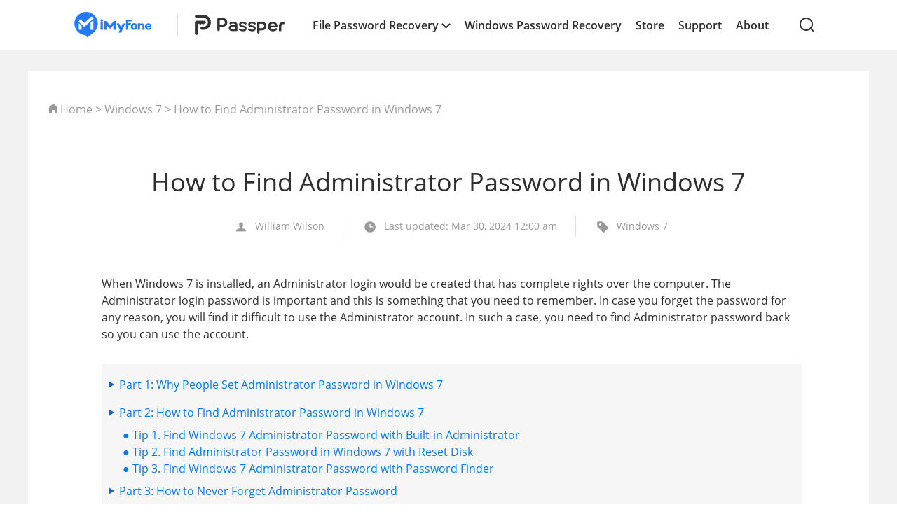

--- FILE ---
content_type: text/html
request_url: https://passper.imyfone.com/windows-7/how-to-find-administrator-password-in-windows-7/
body_size: 15532
content:
<!DOCTYPE html>
<html lang="en">

<head>
    <meta charset="UTF-8">
    <meta name="viewport" content="width=device-width, initial-scale=1.0">
    <meta http-equiv="X-UA-Compatible" content="ie=edge">
    <title>How to Find Administrator Password in Windows 7</title>

    <meta name="description" content="Do you want to find the Administrator password of your Windows 7? Read this article and you will find one suitable method for you.">
    <meta name="keywords" content="how to find administrator password windows 7, find administrator password">
    <link rel="canonical" href="https://passper.imyfone.com/windows-7/how-to-find-administrator-password-in-windows-7/" />
    <link rel="shortcut icon" href="https://images.imyfone.com/passper/passper_icon.ico" type="image/x-icon">

    <!-- libcss -->

    <!-- cmp -->
<script>
    window.dataLayer = window.dataLayer || [];
    function gtag(){dataLayer.push(arguments);}
    gtag('consent','default',{
        'ad_storage': 'denied',
        'analytics_storage': 'denied',
        'ad_user_data':'denied',
        'ad_personalization': 'denied',
        'wait_for_update': 500,
        'region': ['AT','BE','BG','CY','CZ','DE','DK','EE','ES','FI','FR','GR','HR','HU','IE','IT','LT','LU','LV','MT','NL','PL','PT','RO','SE','SI','SK','IS','LI','NO','GB','CH']
    });
    dataLayer.push({'event': 'default_consent' });
  </script>
  <!-- cmp -->

<link rel="preload" href="/assets/css/common/common.css" as="style">
<link rel="preload" href="https://images.imyfone.com/passper/assets/css/bootstrap/fonts/MTP_ySUJH_bn48VBG8sNSugdm0LZdjqr5-oayXSOefg.woff2" as="font" type="font/woff2" crossorigin>

<link href="/assets/css/common/common.css?v=20240510" rel="stylesheet" type="text/css">

<script async="async">
    (function (w,d,s,l,i){w[l] = w[l] || [];w[l].push({'gtm.start':new Date().getTime(),event:'gtm.js'}
        );var f = d.getElementsByTagName(s)[0],j = d.createElement(s),dl = l != 'dataLayer' ? '&l=' + l:'';j.async = true;j.src = 'https://www.googletagmanager.com/gtm.js?id=' + i + dl;f.parentNode.insertBefore(j,f);}
        )(window,document,'script','dataLayer','GTM-K66LJ54');
</script>

<noscript><iframe src="https://www.googletagmanager.com/ns.html?id=GTM-K66LJ54"
    height="0" width="0" style="display:none;visibility:hidden"></iframe></noscript>

    <link rel="preload" href="/assets/css/article/article.min.css" as="style">
    <link rel="stylesheet" href="/assets/css/article/article.min.css" />
    <script type="application/ld+json">{"@context":"https://schema.org","@type":"BreadcrumbList","itemListElement":[{"@type":"ListItem","position":1,"name":"Home","item":"https://passper.imyfone.com"},{"@type":"ListItem","position":2,"name":"Windows 7","item":"https://passper.imyfone.com/windows-7/"},{"@type":"ListItem","position":3,"name":"How to Find Administrator Password in Windows 7"}]}</script>
    <script type="application/ld+json">{"@context":"https://schema.org","@type":"Article","author":{"@type":"Person","name":"William Wilson","url":"https://passper.imyfone.com/authors/william/"},"image":["https://images.imyfone.com/passper/public/safe-mode-windows-7.jpg"],"datePublished":"2019-10-10T19:11:00+08:00","dateModified":"2024-03-30T14:29:09+08:00","headline":"How to Find Administrator Password in Windows 7"}</script>
    
    
    
    
<meta property="og:image" content="https://images.imyfone.com/passper/public/safe-mode-windows-7.jpg">  </head>

<body>
    <!-- <include file="public@nav" /> -->
    <header>
    <div class="header">
        <div class="container flexible ">
            <div class="left_header">
                <a href="https://www.imyfone.com/" class="pr20">
                    <img src="https://images.imyfone.com/passper/assets/common/iMyFone_logo_en_header_new.svg"
                        class="animation-nav-font logo-imyfone" alt="iMyfone" loading="lazy">
                </a>
                <span class="font-cl"></span>
                <a href="/" class="pl20 anzhuo_img">
                    <img src="https://images.imyfone.com/passper/assets/common/header/passper_logo.png"
                        class="animation-nav-font logo-passper" alt="passper" loading="lazy">
                </a>
            </div>
            <div class="navbar flexible">
                <ul class="nav clickMenu-show-nav flexible">
                    <li class="product-show">
                        <div class="nav-down animation-nav-font product">
                            <a href="javascript:;" class="product-line">File Password Recovery 
                                <svg class="header-icon-dwon" width="13" height="10" xmlns="http://www.w3.org/2000/svg">
                                    <path fill="none" d="M-1-1h15v12H-1z" />
                                    <path d="M1.491 1.018L.014 2.495 6.5 8.982l6.487-6.487-1.478-1.477L6.5 6.027z"
                                        fill="#2E2E2E" stroke="null" stroke-width="1.045" /></svg>
                            </a>
                        </div>
                        <div class="sec-nav nav-product">
                            <div class="plate-box">
                                <div class="plate win">
                                    <!-- <div class="title">Efficient Tool</div> -->
                                    <ul>
                                        <li><a href="/file-password-recovery/">
                                        <img src="https://images.imyfone.com/passper/assets/file-password-recovery/passper_pro_icon.svg" alt="Passper for Excel">
                                        <div class="plate-text">
                                            <p class="plate-title">Passper Pro</p>
                                            <p>6-in-1 password remover to unlock all files with 99% sucessful rate</p>
                                        </div></a>
                                    </li>
                                
                                    </ul>
                                </div>
                                <div>
                                    
                                </div>
                                <div class="plate office">
                                    <!-- <div class="title">Desktop</div> -->
                                    <ul>
                                        <li><a href="/excel-password-recovery/">
                                        <img src="https://images.imyfone.com/passper/assets/common/header/header-excle-icon.png" alt="Passper for Excel">
                                        <div class="plate-text">
                                            <p class="plate-title">Passper for Excel</p>
                                            <p>Excel password remover</p>
                                        </div></a>
                                    </li>
                                        <li><a href="/unlock-word-document/">
                                            <img src="https://images.imyfone.com/passper/assets/common/header/header-word-icon.png" alt="Passper for Word">
                                            <div class="plate-text">
                                                <p class="plate-title">Passper for Word</p>
                                                <p>Word password remover</p>
                                            </div></a>
                                        </li>
                                        <li><a href="/powerpoint-password-recovery/">
                                            <img src="https://images.imyfone.com/passper/assets/common/header/header-ppt-icon.png" alt="Passper for PowerPoint">
                                            <div class="plate-text">
                                                <p class="plate-title">Passper for PowerPoint</p>
                                                <p>Powerpoint password remover</p>
                                            </div></a>
                                        </li>
                                    </ul>
                                    <ul>
                                        <li><a href="/pdf-password-recovery/"><img src="https://images.imyfone.com/passper/assets/common/header/header-pdf-icon.png" alt="Passper for PDF">
                                            <div class="plate-text">
                                                <p class="plate-title">Passper for PDF</p>
                                                <p>PDF password remover</p>
                                            </div>
                                        </a></li>
                                        <li><a href="/rar-password-unlocker/"><img src="https://images.imyfone.com/passper/assets/common/header/header-rar-icon.png" alt="Passper for RAR">
                                            <div class="plate-text">
                                                <p class="plate-title">Passper for RAR</p>
                                                <p>Rar password unlocker</p>
                                            </div>
                                        </a></li>
                                        <li><a href="/zip-password-unlocker/"><img src="https://images.imyfone.com/passper/assets/common/header/header-zip-icon.png" alt="Passper for ZIP">
                                            <div class="plate-text">
                                                <p class="plate-title">Passper for ZIP</p>
                                                <p>Zip password unlocker</p>
                                            </div>
                                        </a></li>
                                    </ul>
                                </div>
                                <div class="online">
                                    <a class="online-box" href="/online-tool/">
                                        <svg width="20" height="15" viewBox="0 0 20 15" fill="none" xmlns="http://www.w3.org/2000/svg">
                                            <path d="M14.6711 15H5.32918C4.04578 14.9979 2.80613 14.5439 1.83727 13.7212C0.868424 12.8986 0.235238 11.7623 0.0536919 10.5205C-0.127854 9.27875 0.154394 8.01463 0.848738 6.95968C1.54308 5.90473 2.60304 5.12959 3.83447 4.77623C4.16059 3.41724 4.94712 2.2059 6.06636 1.33886C7.1856 0.47182 8.57184 0 10 0C11.4282 0 12.8144 0.47182 13.9336 1.33886C15.0529 2.2059 15.8394 3.41724 16.1655 4.77623C17.3969 5.12958 18.4569 5.9047 19.1512 6.95961C19.8456 8.01452 20.1278 9.27861 19.9463 10.5204C19.7648 11.7621 19.1317 12.8984 18.1629 13.7211C17.1941 14.5438 15.9545 14.9978 14.6711 15ZM14.6711 6.52149H14.3208C14.3292 6.41356 14.3375 6.30562 14.3375 6.1954C14.3375 5.07108 13.8805 3.99281 13.0671 3.19779C12.2537 2.40278 11.1505 1.95614 10.0002 1.95614C8.84983 1.95614 7.74661 2.40278 6.9332 3.19779C6.11979 3.99281 5.66282 5.07108 5.66282 6.1954C5.66282 6.30562 5.67117 6.41356 5.67951 6.52149H5.32918C4.44431 6.52149 3.59568 6.86506 2.96998 7.47661C2.34428 8.08816 1.99277 8.91759 1.99277 9.78246C1.99277 10.6473 2.34428 11.4768 2.96998 12.0883C3.59568 12.6999 4.44431 13.0434 5.32918 13.0434H14.6711C15.556 13.0434 16.4047 12.6999 17.0304 12.0883C17.656 11.4768 18.0076 10.6473 18.0076 9.78246C18.0076 8.91759 17.656 8.08816 17.0304 7.47661C16.4047 6.86506 15.556 6.52149 14.6711 6.52149Z" fill="currentColor"/>
                                            <path d="M13.9438 8.14756C13.7885 9.06019 13.3068 9.88934 12.5847 10.4874C11.8625 11.0856 10.9466 11.4138 10 11.4138C9.05343 11.4138 8.13755 11.0856 7.41537 10.4874C6.69319 9.88934 6.21156 9.06019 6.0562 8.14756C6.00802 8.01337 5.9904 7.87053 6.00457 7.72899C6.01874 7.58746 6.06436 7.45067 6.13825 7.32816C6.21214 7.20565 6.3125 7.10039 6.43234 7.01974C6.55217 6.93909 6.68858 6.88498 6.83203 6.86121C6.97548 6.83744 7.12251 6.84457 7.26284 6.88211C7.40318 6.91964 7.53344 6.98668 7.64451 7.07854C7.75558 7.17039 7.8448 7.28484 7.90591 7.4139C7.96702 7.54295 7.99856 7.68349 7.99833 7.8257H8.03169C8.10877 8.28159 8.34897 8.69593 8.70949 8.99485C9.07 9.29377 9.52741 9.45785 10.0002 9.45785C10.4729 9.45785 10.9304 9.29377 11.2909 8.99485C11.6514 8.69593 11.8916 8.28159 11.9687 7.8257H12.002C12.0003 7.68241 12.0307 7.54049 12.0913 7.40998C12.1518 7.27947 12.241 7.16355 12.3524 7.07042C12.4639 6.9773 12.5949 6.90924 12.7362 6.87106C12.8775 6.83288 13.0257 6.8255 13.1702 6.84947C13.3148 6.87343 13.4522 6.92813 13.5727 7.00972C13.6933 7.0913 13.794 7.19777 13.8678 7.3216C13.9416 7.44543 13.9866 7.58359 13.9998 7.72631C14.0129 7.86904 13.9938 8.01284 13.9438 8.14756Z" fill="currentColor"/>
                                        </svg>
                                        <span>Try  Online</span>
                                        <svg width="10" height="10" viewBox="0 0 10 10" fill="none" xmlns="http://www.w3.org/2000/svg">
                                            <mask id="mask0_905_1021" style="mask-type:alpha" maskUnits="userSpaceOnUse" x="0" y="0" width="10" height="10">
                                            <rect width="10" height="10" fill="#D9D9D9"/>
                                            </mask>
                                            <g mask="url(#mask0_905_1021)">
                                            <path d="M2.99988 1.50007L8.49997 5L3.00006 8.50013" stroke="currentColor" stroke-width="2.07811" stroke-linecap="round" stroke-linejoin="round"/>
                                            </g>
                                        </svg>
                                        <!-- <img src="https://images.imyfone.com/passper/assets/common/header_arrow.svg" alt="arrow"> -->
                                    </a>
                                </div>
                                <!-- <div class="plate files">
                                    <div class="title">&nbsp;</div>
                                    <ul>
                                        <li><a href="/pdf-password-recovery/"><img src="https://images.imyfone.com/passper/assets/common/header/header-pdf-icon.png" alt="Passper for PDF">
                                            <div class="plate-text">
                                                <p class="plate-title">Passper for PDF</p>
                                                <p>PDF password remover</p>
                                            </div>
                                        </a></li>
                                        <li><a href="/rar-password-unlocker/"><img src="https://images.imyfone.com/passper/assets/common/header/header-rar-icon.png" alt="Passper for RAR">
                                            <div class="plate-text">
                                                <p class="plate-title">Passper for RAR</p>
                                                <p>Rar password unlocker</p>
                                            </div>
                                        </a></li>
                                        <li><a href="/zip-password-unlocker/"><img src="https://images.imyfone.com/passper/assets/common/header/header-zip-icon.png" alt="Passper for ZIP">
                                            <div class="plate-text">
                                                <p class="plate-title">Passper for ZIP</p>
                                                <p>Zip password unlocker</p>
                                            </div>
                                        </a></li>
                                    </ul>
                                </div> -->
                            </div>
                           
                        </div>
                    </li>
                    <li class="animation-nav-font"><a href="/windows-password-recovery/">Windows Password Recovery </a></li>
                    
                    <li class="animation-nav-font"><a href="/store/">Store</a></li>
                    <li class="animation-nav-font"><a href="https://www.imyfone.com/support/"
                            target="_blank">Support</a></li>
                    <li class="animation-nav-font"><a href="/about/" class="pricingUrl">About</a></li>
                </ul>
                <div class="search-btn">
                    <a href="javascript:void(0)" class="search-btn-click" aria-label="search btn">
                        <span class="add"></span>
                        <span class="pchide"></span>
                    </a>
                    <div class="search-box" style="display: none;">
                        <form action="/search/" id="top_search_from" target="_parent">
                            <div class="search-content">
                                <input name="cx" value="d3af1d9bdce844abd" type="hidden">
                                <input name="cof" value="FORID:10" type="hidden">
                                <input name="ie" value="UTF-8" type="hidden">
                                <input value="" name="q" id="top_search_keyword" class="text ac_input"
                                    placeholder="Search" size="10" autocomplete="off" type="text">
                            </div>
                            <svg width="20" height="20" viewBox="0 0 20 20" xmlns="http://www.w3.org/2000/svg">
                                <g fill="#2e2e2e" fill-rule="nonzero">
                                    <path d="M10 18a8 8 0 1 0 0-16 8 8 0 0 0 0 16zm0-2a6 6 0 1 1 0-12 6 6 0 0 1 0 12z">
                                    </path>
                                    <path d="M14.293 15.707l3 3a1 1 0 0 0 1.414-1.414l-3-3a1 1 0 0 0-1.414 1.414z">
                                    </path>
                                </g>
                            </svg>
                            <input name="sa" class="rel_pro_btn searchBtn" value="Search" type="submit">
                        </form>
                        <span class="pchide"></span>
                    </div>
                </div>
            </div>
            <div id="Login" status="pc"></div>

        </div>
    </div>
    <div class="mobile-header">
        <a href="javascript:void(0)" class="menu-btn">
            <svg width="24" height="25" xmlns="http://www.w3.org/2000/svg">
                <g fill="#2E2E2E" fill-rule="evenodd">
                    <path d="M0 1h24v2H0zM0 11h24v2H0zM0 21h24v2H0z" />
                </g>
            </svg>
        </a>
        <a href="javascript:void(0)" class="menu-btn-close btn_close">
            <svg width="24" height="24" xmlns="http://www.w3.org/2000/svg">
                <path
                    d="M20.293 2.293l1.414 1.414L13.414 12l8.293 8.293-1.414 1.414L12 13.414l-8.293 8.293-1.414-1.414L10.586 12 2.293 3.707l1.414-1.414L12 10.586l8.293-8.293z"
                    fill="#2E2E2E" fill-rule="nonzero" /></svg>
        </a>
        <div class="logo_box">
            <a href="/">
                <img src="https://images.imyfone.com/passper/assets/common/header/passper_logo.png" alt="passper"
                    loading="lazy" class="logo-passper">
            </a>
        </div>
    </div>
    <div class="mobile-menuBox clickMenu-show-nav transitions">
        <div class="cont">
            <div class="search-box">
                <form action="/search/" id="topmenu-searc-from" target="_parent">
                    <div class="search-content">
                        <input name="cx" value="002791636559537672640:6xiakvd6sty" type="hidden">
                        <input name="cof" value="FORID:10" type="hidden">
                        <input name="ie" value="UTF-8" type="hidden">
                        <input value="" name="q" id="topmenu_search_keyword" class="text ac_input" placeholder="Search"
                            size="10" autocomplete="off" type="text">
                    </div>
                    <label for="topmenu-search-submit">
                        <svg width="20" height="20" viewBox="0 0 20 20" xmlns="http://www.w3.org/2000/svg">
                            <g fill="#2e2e2e" fill-rule="nonzero">
                                <path d="M10 18a8 8 0 1 0 0-16 8 8 0 0 0 0 16zm0-2a6 6 0 1 1 0-12 6 6 0 0 1 0 12z">
                                </path>
                                <path d="M14.293 15.707l3 3a1 1 0 0 0 1.414-1.414l-3-3a1 1 0 0 0-1.414 1.414z"></path>
                            </g>
                        </svg>
                        <input name="sa" class="rel_pro_btn searchBtn" id="topmenu-search-submit" value="Search"
                            type="submit">
                    </label>
                </form>
            </div>
            <ul class="nav">
               
            
                <li><a href="javascript:;">File Password Recovery  <svg class="header-icon-dwon" width="13" height="10"
                            xmlns="http://www.w3.org/2000/svg">
                            <path fill="none" d="M-1-1h15v12H-1z" />
                            <path d="M1.491 1.018L.014 2.495 6.5 8.982l6.487-6.487-1.478-1.477L6.5 6.027z"
                                fill="currentColor" stroke="null" stroke-width="1.045" /></svg></a>
                                <ul>
                                    <li>Efficient Tool</li>
                                    <li><a href="/file-password-recovery/" class="passper-pro">
                                        <img src="https://images.imyfone.com/passper/assets/common/header/header-online-icon.png" alt="Passper for Excel">
                                        <div class="plate-text">
                                            <p class="plate-title m-plate-title">Passper Pro</p>
                                            <p>6-in-1 password remover to unlock all files with 99% sucessful rate</p>
                                        </div></a>
                                    </li>
                                </ul>            
                    <ul>
                        <!-- <li>Desktop</li> -->
                        <li><a href="/excel-password-recovery/">
                            <img src="https://images.imyfone.com/passper/assets/common/header/header-excle-icon.png" alt="Passper for Excel">
                            <div class="plate-text">
                                <p class="plate-title">Passper for Excel</p>
                                <p>Excel password remover</p>
                            </div></a>
                        </li>
                            <li><a href="/unlock-word-document/">
                                <img src="https://images.imyfone.com/passper/assets/common/header/header-word-icon.png" alt="Passper for Word">
                                <div class="plate-text">
                                    <p class="plate-title">Passper for Word</p>
                                    <p>Word password remover</p>
                                </div></a>
                            </li>
                            <li><a href="/powerpoint-password-recovery/">
                                <img src="https://images.imyfone.com/passper/assets/common/header/header-ppt-icon.png" alt="Passper for PowerPoint">
                                <div class="plate-text">
                                    <p class="plate-title">Passper for PowerPoint</p>
                                    <p>Powerpoint password remover</p>
                                </div></a>
                            </li>
                            <li><a href="/pdf-password-recovery/"><img src="https://images.imyfone.com/passper/assets/common/header/header-pdf-icon.png" alt="Passper for PDF">
                                <div class="plate-text">
                                    <p class="plate-title">Passper for PDF</p>
                                    <p>PDF password remover</p>
                                </div>
                            </a></li>
                            <li><a href="/rar-password-unlocker/"><img src="https://images.imyfone.com/passper/assets/common/header/header-rar-icon.png" alt="Passper for RAR">
                                <div class="plate-text">
                                    <p class="plate-title">Passper for RAR</p>
                                    <p>Rar password unlocker</p>
                                </div>
                            </a></li>
                            <li><a href="/zip-password-unlocker/"><img src="https://images.imyfone.com/passper/assets/common/header/header-zip-icon.png" alt="Passper for ZIP">
                                <div class="plate-text">
                                    <p class="plate-title">Passper for ZIP</p>
                                    <p>Zip password unlocker</p>
                                </div>
                            </a></li>
                    </ul>
                </li>
                <li><a href="/online-tool/">Try Online</a></li>
                <li><a href="/windows-password-recovery/">Windows Password Recovery </a></li>
                <li><a href="/store/">Store</a></li>
                <li><a href="https://www.imyfone.com/support/" target="_blank">Support</a></li>
                <li><a href="/about/" class="pricingUrl">About</a></li>
            </ul>
           
        </div>
    </div>
</header>
        <aside>
            <svg display="none" version="1.1" xmlns="http://www.w3.org/2000/svg">
                <symbol id="win-path" viewBox="0 0 32 32" fill="currentColor">
                    <path d="m31.97 14.8513333v-14.83799996l-16.8846667 2.51733332v12.32066664zm-19.244 0v-12.12466664l-12.70666666 1.85733334v10.2673333zm2.3593333 2.3466667v12.322l16.8846667 2.42v-14.742zm-15.06666664 0v10.3653333l12.70666664 1.8333334v-12.1986667h-12.70599996z"></path>
                </symbol>
                <symbol id="mac-path" viewBox="0 0 32 32" fill="currentColor">
                    <path d="m30.0306667.01708334h-12.0953334c-1.5 3.71733335-2.6426666 9.14-2.976 12.71466666-.0953333 1.066.762 1.042.762 1.042h2.262c.2613334 0 .6426667.0473333.8566667.26.4286667.4033333.3333333.8293333.3573333 1.066.0473334 2.1313333.1906667 3.7173333.3333334 6.1086667 0 .0713333.024.332.024.4266666 2.762-.758 4.4286666-2.5813333 4.9286666-3.0306666.2613334-.2846667.738-.4026667 1.19-.024.4526667.4026666.286 1.0653333.0713334 1.302-.5.4973333-2.3806667 3.0786666-6 3.978.2146666 2.2493333.548 4.286.81 6.0146666h9.476c1.0473333 0 1.9046666-.8526666 1.9046666-1.8946666v-26.06933336c0-1.042-.8573333-1.894-1.9046666-1.894zm-5.5953334 10.53666666c0 .6626667-.524 1.184-1.1906666 1.184-.6666667 0-1.19-.5213333-1.19-1.184v-2.368c0-.66266666.5233333-1.184 1.19-1.184.6666666 0 1.1906666.52133334 1.1906666 1.184zm-7.0473333 13.4726667c-.5713333.0706666-.8333333.1186666-1.4526667.0946666-5.3573333-.0473333-8.76199996-3.2913333-9.45199996-3.978-.262-.308-.61933334-.876-.21466668-1.444.476-.6633333 1.16666665-.3553333 1.38133334-.166.714.6626667 3.5946667 3.386 8.19 3.4566667.6193333 0 .8573333 0 1.4046667-.0466667-.1186667-1.5866666-.214-2.8893333-.238-5.186 0-.6393333-.5953334-.6393333-.5953334-.6393333h-3.0713333s-1.0953333.166-1-1.2546667c.5953333-8.49999996 3.2146667-14.84666664 3.2146667-14.84666664h-13.61933336c-1.04733334.00066668-1.90466668.854-1.90466668 1.89533334v26.0453333c0 1.0413334.85733334 1.894 1.90466668 1.894h16.23799996s-.4286666-2.0833333-.7853333-5.8246666zm-9.524-15.84000004c0-.66333335.524-1.18466666 1.19066666-1.18466666.66666665 0 1.19000004.52133334 1.19000004 1.184v2.368c0 .6626667-.52333339 1.184-1.19000004 1.184-.66666666 0-1.19066666-.5213333-1.19066666-1.184v-2.368z" transform="translate(0 1)"></path>
                </symbol>
                <symbol id="shop-path" viewBox="0 0 32 32" fill="currentColor">
                    <path d="m14.5 26c1.3807119 0 2.5 1.1192881 2.5 2.5s-1.1192881 2.5-2.5 2.5-2.5-1.1192881-2.5-2.5 1.1192881-2.5 2.5-2.5zm11 0c1.3807119 0 2.5 1.1192881 2.5 2.5s-1.1192881 2.5-2.5 2.5-2.5-1.1192881-2.5-2.5 1.1192881-2.5 2.5-2.5zm-19.5-26c.6601529 0 1.23658239.43041617 1.43099881 1.05010642l.03570481.13559995.81629638 3.81429363h21.3857775c1.1045695 0 2 .8954305 2 2 0 .10181565-.0077748.20348266-.0232566.30411437l-1.3846154 9.00000003c-.1501021.9756633-.9896013 1.6958856-1.9767434 1.6958856h-17.2151621l.6436237 3h16.7873763c.8284271 0 1.5.6715729 1.5 1.5 0 .7796961-.5948881 1.4204487-1.35554 1.4931334l-.14446.0068666h-18c-.6601529 0-1.23658239-.4304162-1.43099881-1.0501064l-.03570481-.1356-4.24592007-19.8142936h-3.28737631c-.82842712 0-1.5-.67157288-1.5-1.5 0-.77969612.59488808-1.42044868 1.35553999-1.49313342l.14446001-.00686658z" transform="translate(0 1)"/>
                </symbol>
            </svg>
        </aside>

    <div class="passper_article">
        <div class="container article_content">
            <div class="crumbs-nav">
                <picture>
                    <svg width="12px" height="14px" viewBox="0 0 12 14" version="1.1" xmlns="http://www.w3.org/2000/svg"
                        xmlns:xlink="http://www.w3.org/1999/xlink">
                        <title>home_icon</title>
                        <desc>Created with Sketch.</desc>
                        <g id="页面-1" stroke="none" stroke-width="1" fill="none" fill-rule="evenodd">
                            <g id="文章页" transform="translate(-160.000000, -126.000000)" fill="#999999">
                                <g id="home_icon" transform="translate(160.000000, 126.000000)">
                                    <polygon id="路径-64" points="0 14 0 5 6 0 12 5 12 14 8 14 8 9 4 9 4 14"></polygon>
                                </g>
                            </g>
                        </g>
                    </svg>
                </picture>
                <a href="/">Home</a> > <a href="/windows-7/">Windows 7</a> > How to Find Administrator Password in Windows 7
            </div>
            <div class="row text-center">
                <div class="col-md-12">
                    <h1>How to Find Administrator Password in Windows 7</h1>
                </div>
            </div>
            <div class="row text-center msg_list">
                <div class="col-md-12">
                    <span class="h1_desc_title">
                        <img src="https://images.imyfone.com/passper/assets/article/author_icon.png" alt="author_icon">
                        William Wilson</span>
                    <span class="h1_desc_title">
                        <img src="https://images.imyfone.com/passper/assets/article/time_icon.png" alt="time_icon">
                        Last updated: Mar 30, 2024 12:00 am</span>
                    <a href="/windows-7/" class="h1_desc_title">
                        <img src="https://images.imyfone.com/passper/assets/article/tips_icon.png" alt="tips_icon">
                        Windows 7
                    </a>

                </div>
            </div>
            <div class="content">
                <p>When Windows 7 is installed, an Administrator login would be created that has complete rights over the computer. The Administrator login password is important and this is something that you need to remember. In case you forget the password for any reason, you will find it difficult to use the Administrator account. In such a case, you need to find Administrator password back so you can use the account.</p>
<div class="solution-box1">
<p class="solution"><a href="#tip1" class="curr">Part 1: Why People Set Administrator Password in Windows 7</a></p>
<p class="solution"><a href="#tip2" class="curr">Part 2: How to Find Administrator Password in Windows 7</a></p>
<p class="mt0 apl20"><a href="#m1" class="curr">● Tip 1. Find Windows 7 Administrator Password with Built-in Administrator</a></p>
<p class="mt0 apl20"><a href="#m2" class="curr">● Tip 2. Find Administrator Password in Windows 7 with Reset Disk</a></p>
<p class="mt0 apl20"><a href="#m3" class="curr">● Tip 3. Find Windows 7 Administrator Password with Password Finder</a></p>
<p class="solution"><a href="#tip3" class="curr">Part 3: How to Never Forget Administrator Password </a></p>
</div>
<h2 id="tip1" class="hbgblue1">Part 1: Why People Set Administrator Password in Windows 7</h2>
<p>The Administrator login in Windows can be set without a password. This can be risky, which is why people set a password for the Administrator login in Windows 7. It is a good practice to set a password for this super user login. Here are some reasons why people set a password for the admin login:</p>
<p><strong>a)</strong> Since the Administrator login has super user rights, it needs to be secured to prevent it from being used by anyone. Since the login has complete access to the computer, setting a password ensures no one can access it without authorization.</p>
<p><strong>b)</strong> The Administrator login is needed to create new accounts and to recover lost accounts where the password has been lost. Since such sensitive operations are carried out, it is essential to set a password so that not everyone can do this. In most organizations, the system Administrator is the person who has the password to the Administrator login.</p>
<p><strong>c)</strong> Many users, all of whom have logins may use a computer. To control this usage, the Administrator login is needed and it needs to be secured with a password to prevent unauthorized access. It can be used by parents to regular kids access to computers.</p>
<p><strong>d)</strong> The Administrator login can be used to delete accounts and reinstall Windows leading to loss of data. Securing it with a login helps to prevent deliberate or accidental data loss.</p>
<p>The Administrator login thus needs to have a password and it is important to remember this password.</p>
<h2 id="tip2" class="hbgblue1">Part 2: How to Find Administrator Password in Windows 7</h2>
<p>If you have lost your Windows 7 password for any reason, you can go through the three tips given below that will tell you how to find Administrator password in windows 7 in an easy way. You can go through the tips and select one to meet your needs.</p>
<h3 id="m1">Tip 1. Find Windows 7 Administrator Password with Built-in Administrator</h3>
<p>Supposing you have forgotten the Administrator password, then you will find it difficult to carry out super user operations on your computer. In such a situation, you can access the built-in Administrator account by booting through Safe Mode.</p>
<p>Here's how you can do this:</p>
<p><strong>Step 1:</strong> Boot the computer and press F8 as it starts. You will see many options on the screen of Advanced Boot Options. Use the arrow keys to move to the Safe mode and select it. The computer then boots in safe mode.</p>
<div class="pa-img-div"><picture  mode="widthFix" class="pa-img" >
                    <source type="image/webp" srcset="https://images.imyfone.com/passper/public/safe-mode-windows-7.webp">
                    <img src="https://images.imyfone.com/passper/public/safe-mode-windows-7.jpg"  alt="safe mode windows 7">
                </picture></div>
<p><strong>Step 2:</strong> You will then see the logins displayed. Select Administrator to log in to the built-in Administrator account. Once you log in, go to Control Panel and User Accounts. From there, select the Administrator account and use the option Change password.</p>
<div class="pa-img-div"><picture  mode="widthFix" class="pa-img" >
                    <source type="image/webp" srcset="https://images.imyfone.com/passper/windows/change-administrator-password.webp">
                    <img src="https://images.imyfone.com/passper/windows/change-administrator-password.jpg"  alt="change administrator password">
                </picture></div>
<p><strong>Step 3:</strong> You can now set a new password for the Administrator account and use it. This is a simple way of using the built-in Administrator account to find and reset the password.</p>
<h3 id="m2">Tip 2. Find Administrator Password in Windows 7 with Reset Disk</h3>
<p>You can find Administrator password by using a reset disk. For this tip to work, you must have already created a reset disk earlier and you can use it to reset your Windows 7 Administrator login. This is not possible if the reset disk was not created earlier.</p>
<p>The following are the steps to reset admin password using a reset disk.</p>
<p><strong>Step 1:</strong> Insert the reset disk into the drive and boot the system. When you enter a wrong password, you are shown an option to Reset password, select this option.</p>
<div class="pa-img-div"><picture  mode="widthFix" class="pa-img" >
                    <source type="image/webp" srcset="https://images.imyfone.com/passper/public/reset-password.webp">
                    <img src="https://images.imyfone.com/passper/public/reset-password.jpg"  alt="reset password">
                </picture></div>
<p><strong>Step 2:</strong> The Password Reset Wizard interface will show up. Click Next to continue. You will be asked to select the drive where the reset disk has been inserted. Select the drive and click Next.</p>
<div class="pa-img-div"><picture  mode="widthFix" class="pa-img" >
                    <source type="image/webp" srcset="https://images.imyfone.com/passper/windows/password-reset-wizard-insert.webp">
                    <img src="https://images.imyfone.com/passper/windows/password-reset-wizard-insert.jpg"  alt="password reset wizard insert">
                </picture></div>
<p><strong>Step 3:</strong> You will then be prompted to reset your password. Enter the new password and then re-enter to confirm. You can set a new hint so it is easy to find Administrator password next time you forget it. Click Next to change the password.</p>
<div class="pa-img-div"><picture  mode="widthFix" class="pa-img" >
                    <source type="image/webp" srcset="https://images.imyfone.com/passper/public/wizard-to-remove-password.webp">
                    <img src="https://images.imyfone.com/passper/public/wizard-to-remove-password.png"  alt="wizard to remove password">
                </picture></div>
<p><strong>Step 4:</strong> Use the new password to log in to the admin account.</p>
<h3 id="m3">Tip 3. Find Windows 7 Administrator Password with Password Finder</h3>
<p>The above two tips can be used only if you have access to the built-in Administrator account or if you have already created a reset disk. If both are not possible, then the best way to find and reset the Administrator password for your Windows 7 account is to use a password finder. The password finder is software that helps you find or reset your password so that you can change it and once again access your Administrator account. <a href="https://passper.imyfone.com/windows-password-recovery/" target="_blank"><strong>Passper WinSenior Password Finder</strong></a> is a handy utility software that can be used to find and reset a password.</p>
<p><strong>Why we recommend Passper WinSenior? </strong></p>
<ul class="no-ulmargin list-paddingleft-2">
<li><p>It ensures 100% success rate to the users.</p></li>
<li><p>It can easily reset any Windows password without reformatting or reinstalling the operating system.</p></li>
<li><p>It enables you to create a password reset disk by using CD/DVD/USB within several minutes.</p></li>
<li><p>It is available on all Windows operating systems. And it supports all computers, laptops and tablets.</p></li>
</ul>
<p align="center"><a href="https://download-pc.imyfone.com/passper-winsenior_setup-com_passper.exe" rel="nofollow" class="down-bt2"><span>Free Download</span><span>For Win 10/8/7/XP/Vista</span></a></p>
<p>This is how to find Administrator password in Windows 7 by using Passper WinSenior.</p>
<p><span class="step1">Step 1</span> The first thing to do is create a password reset disk using Passper WinSenior. Even if you do not have access to your system, you can still create a reset disk using another system. Download and install the software in a system and then open it. Insert the disk you plan to use as a reset disk and then select the type (CD/DVD or USB). Click on Continue and your password disk is ready.</p>
<div class="view-img mt30">
<picture  >
                    <source type="image/webp" srcset="https://images.imyfone.com/passper/public/choose-usb-cd.webp">
                    <img src="https://images.imyfone.com/passper/public/choose-usb-cd.jpg"  alt="choose usb or cd">
                </picture><span class="search-img"></span>
</div>
<p><span class="step1">Step 2</span> Insert the reset disk to the target computer. On the screen you will see Operations on your target computer. Select your computer type and brand and you will see the key to be used to enter the Boot Menu.</p>
<div class="view-img mt30">
<picture  >
                    <source type="image/webp" srcset="https://images.imyfone.com/passper/windows/boot-menu-key.webp">
                    <img src="https://images.imyfone.com/passper/windows/boot-menu-key.jpg"  alt="boot menu key">
                </picture><span class="search-img"></span>
</div>
<p><span class="step1">Step 3</span> Choose Reset Windows Password in the Choose a Task screen. Now you can enter a new password for the account you choose. Once reset successfully, you will receive a notification.</p>
<div class="view-img mt30">
<picture  >
                    <source type="image/webp" srcset="https://images.imyfone.com/passper/windows/successfully-reset-password.webp">
                    <img src="https://images.imyfone.com/passper/windows/successfully-reset-password.jpg"  alt="successfully reset password">
                </picture><span class="search-img"></span>
</div>
<h2 id="tip3" class="hbgblue1">Part 3: How to Never Forget Administrator Password</h2>
<p>Forgetting your Administrator password can create a lot of problems. The best way to avoid this is by never forgetting your admin password. This is how it can be done.</p>
<p><strong>a) Create password reset disk</strong></p>
<p>You can create a password reset disk from Windows. It is very easy. Just follow the steps below:</p>
<ul class="no-ulmargin list-paddingleft-2">
<li><p>Select Start - Control Panel - User Accounts and Family Safety - User Accounts.</p></li>
<li><p>Insert a disk (CD/DVD or USB). Then select the option Create a password reset disk. Click Next when you see the Password wizard on the screen.</p></li>
<div class="pa-img-div"><picture  mode="widthFix" class="pa-img" >
                    <source type="image/webp" srcset="https://images.imyfone.com/passper/public/create-password-reset-disk.webp">
                    <img src="https://images.imyfone.com/passper/public/create-password-reset-disk.jpg"  alt="create password reset disk">
                </picture></div>
<li><p>Select the drive where you have inserted the disk, click Finish and your disk is ready. Keep it safe with you.</p></li>
</ul>
<p><strong>b) Use password manager </strong></p>
<p>Instead of remembering many passwords, use a password manager. It can be in the form of a Word or Excel file or even by installing a free utility. In this document/software list out all your user accounts and passwords. Set a password for the password manager and store this file safely.</p>
<p><strong>c) Set computer to automatically log in </strong></p>
<p>It may sound great to avoid entering password every time to log in your computer. However, it is not safe to auto log in your Windows. If there are multiple users of your computer or your computer is stolen, other users or the thief may have access to everything on your computer. Therefore, it is not recommended that you set your computer to automatically log in.</p>
<p>The above tips are very helpful to ensure you never forget your Administrator password. Do follow any of them. In case you forget your password, you can always use an effective password finder like Passper WinSenior to find Administrator password.</p>
            </div>

            <div class="plr105">
                <ul class="related-post">
                                                 <p class="ul_title">Related Articles:</p>
                                                 <li><a href="https://passper.imyfone.com/windows-7/remove-password-from-windows-7/">5 Easy Ways to Remove Password from Windows 7 with/without Login</a></li><li><a href="https://passper.imyfone.com/windows-7/how-to-recover-windows-7-password/">[4 Ways] How to Recover Windows 7 Password</a></li><li><a href="https://passper.imyfone.com/windows-7/how-to-reset-windows-7-password-without-logging-in/">How to Reset Windows 7 Password without Logging In-3 Ways</a></li><li><a href="https://passper.imyfone.com/windows-7/how-to-break-administrator-password-in-windows-7/">4 Methods to Break Administrator Password in Windows 7</a></li><li><a href="https://passper.imyfone.com/windows-7/how-to-unlock-windows-7-password-without-software/">How to Unlock Windows 7 Password with/without Software</a></li>
                                                </ul>
                <div class="photo-name-box">
                    <div class="user-box"><img src="https://images.imyfone.com/passper/assets/authors/williamWilson.png?x-oss-process=image/format,avif" alt="user"></div>
                    <div class="desciption-box">
                        <p class="description-name">By William Wilson to <a
                                href="/windows-7/">Windows 7</a></p>
                        <p class="description-time">Posted on Mar 30, 2024 ( Updated: Mar 30, 2024)
                        </p>
                        <p class="user_desc">William Wilson, a blogger who is interested in MS Office software. In the past three years, William has been trying to write articles to help people better understand MS Office software.</p>
                    </div>
                </div>

                <div id="disqus_thread"></div>
            </div>

        </div>
    </div>
    <footer class="footer">
    <div class="container">
        <div class="footer_box flexible">
            <div class="footer_item footer_img">
                <div class="left_footer">
                    <p class="footer_img">
                        <a href="/"><img src="https://images.imyfone.com/passper/assets/common/footer/passper_logo.png" alt="imyfone" loading="lazy"></a>
                    </p>
                </div>
            </div>
            <div class="footer_item">
                <div class="visible-all-devices footer-let">
                    <div class="link-footer" index="0">Passper
                        <svg class="footer-icon-dwon shrink" width="13" height="10" xmlns="http://www.w3.org/2000/svg"><path fill="none" d="M-1-1h15v12H-1z"/><path d="M1.491 1.018L.014 2.495 6.5 8.982l6.487-6.487-1.478-1.477L6.5 6.027z" fill="#2E2E2E" stroke="null" stroke-width="1.045"/></svg>
                    </div>
                    <div class="textwidget">
                     <ul class="widgetsul">
    <li><a href="/about/">About Passper</a></li>
    <li><a href="https://www.imyfone.com/company/partner/" target="_blank">Partner Program</a></li>
    <li><a href="https://www.imyfone.com/company/terms-conditions/">Terms & Conditions</a></li>
    <li><a href="https://www.imyfone.com/company/license-agreement/">License Agreement</a></li>
    <li><a href="https://www.imyfone.com/support/refund-policy/">Refund Policy</a></li>
    <li><a href="https://www.imyfone.com/company/privacy-policy/">Privacy Policy</a></li>
    <li><a href="https://www.imyfone.com/company/disclaimer/">Disclaimer</a></li>
</ul>
                    </div>
                </div>
            </div>
            <div class="footer_item">
                <div class="visible-all-devices footer-let">
                    <div class="link-footer" index="0">Products
                        <svg class="footer-icon-dwon shrink" width="13" height="10" xmlns="http://www.w3.org/2000/svg"><path fill="none" d="M-1-1h15v12H-1z"/><path d="M1.491 1.018L.014 2.495 6.5 8.982l6.487-6.487-1.478-1.477L6.5 6.027z" fill="#2E2E2E" stroke="null" stroke-width="1.045"/></svg>
                    </div>
                    <div class="textwidget">
                        <ul class="widgetsul">
                            <li><a href="/file-password-recovery/">Passper Pro</a></li>
                            <li><a href="/windows-password-recovery/">Passper WinSenior</a></li>
                            <li><a href="/excel-password-recovery/">Passper for Excel</a></li>
                            <li><a href="/unlock-word-document/">Passper for Word</a></li>
                            <li><a href="/rar-password-unlocker/">Passper for RAR</a></li>
                            <li><a href="/pdf-password-recovery/">Passper for PDF</a></li>
                            <li><a href="/zip-password-unlocker/">Passper for ZIP</a></li>
                            <li><a href="/powerpoint-password-recovery/">Passper for PowerPoint</a></li>
                        </ul>
                    </div>
                </div>
            </div>
            <div class="footer_item">
                <div class="visible-all-devices footer-let">
                    <div class="link-footer" index="1">Support
                        <svg class="footer-icon-dwon shrink" width="13" height="10" xmlns="http://www.w3.org/2000/svg"><path fill="none" d="M-1-1h15v12H-1z"/><path d="M1.491 1.018L.014 2.495 6.5 8.982l6.487-6.487-1.478-1.477L6.5 6.027z" fill="#2E2E2E" stroke="null" stroke-width="1.045"/></svg>
                    </div>
                    <div class="textwidget">
                        <ul class="widgetsul">
                            <li><a href="https://www.imyfone.com/support/" target="_blank">Support Center</a></li>
                            <li><a href="https://www.imyfone.com/company/contact-us/" target="_blank">Contact Us</a></li>
                            <li><a href="https://www.imyfone.com/retrieve-license-code/" target="_blank">License Retrieval</a></li>
                            <li><a href="/how-to/">How-Tos</a></li>
                        </ul>
                    </div>
                </div>
            </div>
            <div class="footer_item">
                <div class="right_footer_box">
                    <div class="follow-us flexible">
                        <div>Follow Us</div>
                        <div class="social">
                            <a href="https://www.facebook.com/imyfone" target="_blank" title="facebook" class="facebook"></a>
                            <a href="https://twitter.com/imyfone_" target="_blank" title="twitter" class="twitter"></a>
                            <a href="https://www.youtube.com/c/imyfone" target="_blank" title="youtube" class="youtube"></a>
                        </div>
                    </div>
                    <div class="ft-newsletter">
                        <div>Newsletter</div>
                        <p style="color:#5cb85c;" id="msg"></p>
                        <div class="from_footer flexible">
                            <input name="email" type="text" placeholder="Email *" class="footer-email" value="" id="email_footer">
                            <input type="hidden" name="product_id" id="product_id" value="0">
                            <input type="hidden" name="subscribe_type" id="subscribe_type" value="0">
                            <input type="submit" class="foot-submit" value="Join Now"> 
                        </div>
                    </div>
                </div>
            </div>
        </div>
        <div class="privacy_clause_box">
            <p class="card_logo">
                <img src="https://images.imyfone.com/passper/assets/common/footer/paypal.svg" alt="paypal" style="height: 35px;margin: 2px;">
                <img src="https://images.imyfone.com/passper/assets/common/footer/visa.svg" alt="visa" style="height: 35px;margin: 2px;">
                <img src="https://images.imyfone.com/passper/assets/common/footer/mastercard.svg" alt="mastercard" style="height: 35px;margin: 2px;">
                <img src="https://images.imyfone.com/passper/assets/common/footer/maestro.svg" alt="maestro" style="height: 35px;margin: 2px;">
                <img src="https://images.imyfone.com/passper/assets/common/footer/vase_electron.svg" alt="vase_electron" style="height: 35px;margin: 2px;">
                <img src="https://images.imyfone.com/passper/assets/common/footer/jcb.svg" alt="jcb" style="height: 35px;margin: 2px;">
                <img src="https://images.imyfone.com/passper/assets/common/footer/american_express.svg" alt="american_express" style="height: 35px;margin: 2px;">    
                <img src="https://images.imyfone.com/passper/assets/common/footer/diners_club.svg" style="height: 35px;margin: 2px;" alt="diners_club">
                <img src="https://images.imyfone.com/passper/assets/common/footer/discover3.svg" alt="discover" style="height: 35px;margin: 2px;">
                <img src="https://images.imyfone.com/passper/assets/common/footer/unionpay.svg" alt="unionpay" style="height: 35px;margin: 2px;">
                <img src="https://images.imyfone.com/passper/assets/common/footer/giropay.svg" alt="giropay" style="height: 35px;margin: 2px;">
                <img src="https://images.imyfone.com/passper/assets/common/footer/direct_debit.svg" alt="direct_debit" style="height: 35px;margin: 2px;">
            </p>
            <p class="privacy_clause">
                <a href="https://www.imyfone.com/company/terms-conditions/" target="_blank">Terms & Conditions </a>
                <span class="line"></span>
                <a href="https://www.imyfone.com/company/privacy-policy/" target="_blank">Privacy Policy </a>
                <span class="line"></span>
                <a href="https://www.imyfone.com/company/cookie-policy/" target="_blank">Cookies Policy</a>
                <span class="line"></span>
                <a href="https://www.imyfone.com/company/license-agreement/" target="_blank"> License Agreement </a>
                <span class="line"></span>
                <a href="https://www.imyfone.com/support/refund-policy/" target="_blank">Refund Policy</a>
                <span class="line"></span>
                <a href="https://www.imyfone.com/company/" target="_blank"> About iMyFone</a>
                <span class="line"></span>
                <a href="/sitemap/"> Sitemap</a></p>
                <p class="privacy_clause">Copyright © 2025 Cleverguard Technology Co., Limited. All Rights Reserved</p>
        </div>
    </div>
    <div id="back-top-wrapper" class="visible-desktop">
        <p id="back-top">
            <a href="javascript:;">
                <svg xmlns="http://www.w3.org/2000/svg" width="24" height="24"><path fill="none" d="M-1-1h582v402H-1z"></path><g><path fill="#fff" d="M11 23V5l-7.5 7-1.2-1.5L12 1.4l9.7 9.1-1.2 1.5L13 5v18z" fill-rule="nonzero"></path></g></svg>
            </a>
        </p>
    </div>
</footer>

<script src="/assets/js/jquery/jquery-3.3.1.min.js"></script>
<script src="/assets/js/md5/md5.js"></script>
<script src="https://public.imyfone.com/assets/js/pulg/sha1/sha1.js"></script>
<script src="https://public.imyfone.com/assets/js/connection_ember_system/connection_ember_system.js"></script>
<script src="https://public.imyfone.com/assets/js/account_multi_terminal/account-multi-terminal.js"></script>
<script src="https://public.imyfone.com/assets/js/pulg/rsa/jsencrypt.js"></script>
<script src="https://public.imyfone.com/assets/js/cmp_data_collection/cmp_data_collection.js"></script>
<script defer src="https://public.imyfone.com/assets/js/connection_ember_system/fingerprint2.js"></script>
<script defer src="https://public.imyfone.com/assets/js/connection_ember_system/fingerprint.js"></script>
<script defer src="https://public.imyfone.com/assets/js/connection_ember_system/tourist_message.js"></script>
<script src="/assets/js/common/common.js?v=20240510"></script>
 <script src="/assets/plug/validate/jquery.validate.js"></script>
 <script src="/assets/js/common/login.js"></script>

    <script>
        isLoad = true;
        $(window).scroll(function () {
            if ($(window).scrollTop() > $('#disqus_thread').offset().top - $(window).height()) {
                isLoad && dsqFun();
            }
        });

        setTimeout(addthisJs, 5000);
        setTimeout(loadIframe, 2000);

        loadVideo();

        //loading iframe
        function loadIframe() {
            var iframe = document.getElementsByName('video-iframe');
            for (var i = 0; i < iframe.length; i++) {
                var data_tag = iframe[i].getAttribute('data-tag');
                var src = 'https://www.youtube.com/embed/' + data_tag + '?autoplay=1&rel=0';
                iframe[i].setAttribute('src', src);
            }
        }

        function dsqFun() {
            isLoad = false;
            var s = document.createElement('script');
            s.async = true;
            s.type = 'text/javascript';
            s.src = '//passper-imyfone-com.disqus.com/count.js';
            (document.getElementsByTagName('HEAD')[0] || document.getElementsByTagName('BODY')[0]).appendChild(s);
            var e = document.createElement('script');
            e.src = 'https://passper-imyfone-com.disqus.com/embed.js';
            e.setAttribute('data-timestamp', +new Date());
            (document.getElementsByTagName('HEAD')[0] || document.getElementsByTagName('BODY')[0]).appendChild(e);
        }

        function addthisJs() {
            var a = document.createElement('script');
            a.async = true;
            a.type = 'text/javascript';
            a.src = 'https://s7.addthis.com/js/300/addthis_widget.js#pubid=ra-560218be36929a8a';
            (document.getElementsByTagName('HEAD')[0] || document.getElementsByTagName('BODY')[0]).appendChild(a);
            document.body.style.paddingBottom = '50px';
        }

        function loadVideo() {
            $('.youtube-video').each(function () {
                // get the video code
                var youtubeVideoId = $(this).attr('data-embed'),
                    $youtubeVideoThis = this;

                if (youtubeVideoId) {
                    var source = 'https://img.youtube.com/vi/' + youtubeVideoId + '/maxresdefault.jpg',
                        errorSource = 'https://img.youtube.com/vi/' + youtubeVideoId + '/hqdefault.jpg',
                        imgSatus = false;
                    // create picture
                    var image = new Image();
                    image.src = source;
                    image.alt = 'YouTube Video';

                    image.addEventListener('load', function () {
                        // replace it if the picture is not found
                        if (image.width == 120 && image.height == 90 && !imgSatus) {
                            $('.youtube-video').css({
                                margin: '0 0 18px',
                                'text-align': 'center'
                            });
                            image.src = errorSource;
                            imgSatus = true;
                        }

                        $($youtubeVideoThis).html(image);

                        $($youtubeVideoThis).append(
                            "<div class='play-button' style='position: absolute;top: 0;right: 0;bottom: 0;left: 0;display: block;width: 100%;height: 100%;background: no-repeat center center;cursor: pointer;background-size: 70px; background-image: url(https://images.imyfone.com/passper/assets/article/video.svg);'></div>"
                            );
                        // create video

                        $($youtubeVideoThis)
                            .children('.play-button')
                            .click(function () {
                                var iframe = document.createElement('iframe');
                                iframe.setAttribute('frameborder', '0');
                                iframe.setAttribute('width', '760');
                                iframe.setAttribute('height', '416');
                                iframe.setAttribute('allow',
                                    'accelerometer; autoplay; encrypted-media; gyroscope; picture-in-picture'
                                    );
                                iframe.setAttribute('allowfullscreen', '');
                                iframe.setAttribute('src', 'https://www.youtube.com/embed/' +
                                    youtubeVideoId + '?rel=0&showinfo=0&autoplay=1');
                                $($youtubeVideoThis).html('');
                                $($youtubeVideoThis).append(iframe);
                                imgSatus = false;
                            });
                    });
                }
            });
        }
    </script>

</body>

</html>

--- FILE ---
content_type: text/css
request_url: https://passper.imyfone.com/assets/css/common/common.css
body_size: 9653
content:
@font-face{font-family:'Open Sans';font-style:normal;font-weight:300;src:local('Open Sans Light'),local('OpenSans-Light'),url(https://images.imyfone.com/passper/assets/fonts/DXI1ORHCpsQm3Vp6mXoaTa-j2U0lmluP9RWlSytm3ho.woff2) format('woff2');unicode-range:U+0460-052F,U+20B4,U+2DE0-2DFF,U+A640-A69F}@font-face{font-family:'Open Sans';font-style:normal;font-weight:300;src:local('Open Sans Light'),local('OpenSans-Light'),url(https://images.imyfone.com/passper/assets/fonts/DXI1ORHCpsQm3Vp6mXoaTZX5f-9o1vgP2EXwfjgl7AY.woff2) format('woff2');unicode-range:U+0400-045F,U+0490-0491,U+04B0-04B1,U+2116}@font-face{font-family:'Open Sans';font-style:normal;font-weight:300;src:local('Open Sans Light'),local('OpenSans-Light'),url(https://images.imyfone.com/passper/assets/fonts/DXI1ORHCpsQm3Vp6mXoaTRWV49_lSm1NYrwo-zkhivY.woff2) format('woff2');unicode-range:U+1F00-1FFF}@font-face{font-family:'Open Sans';font-style:normal;font-weight:300;src:local('Open Sans Light'),local('OpenSans-Light'),url(https://images.imyfone.com/passper/assets/fonts/DXI1ORHCpsQm3Vp6mXoaTaaRobkAwv3vxw3jMhVENGA.woff2) format('woff2');unicode-range:U+0370-03FF}@font-face{font-family:'Open Sans';font-style:normal;font-weight:300;src:local('Open Sans Light'),local('OpenSans-Light'),url(https://images.imyfone.com/passper/assets/fonts/DXI1ORHCpsQm3Vp6mXoaTf8zf_FOSsgRmwsS7Aa9k2w.woff2) format('woff2');unicode-range:U+0102-0103,U+1EA0-1EF9,U+20AB}@font-face{font-family:'Open Sans';font-style:normal;font-weight:300;src:local('Open Sans Light'),local('OpenSans-Light'),url(https://images.imyfone.com/passper/assets/fonts/DXI1ORHCpsQm3Vp6mXoaTT0LW-43aMEzIO6XUTLjad8.woff2) format('woff2');unicode-range:U+0100-024F,U+1E00-1EFF,U+20A0-20AB,U+20AD-20CF,U+2C60-2C7F,U+A720-A7FF}@font-face{font-family:'Open Sans';font-style:normal;font-weight:300;src:local('Open Sans Light'),local('OpenSans-Light'),url(https://images.imyfone.com/passper/assets/fonts/DXI1ORHCpsQm3Vp6mXoaTegdm0LZdjqr5-oayXSOefg.woff2) format('woff2');unicode-range:U+0000-00FF,U+0131,U+0152-0153,U+02C6,U+02DA,U+02DC,U+2000-206F,U+2074,U+20AC,U+2212,U+2215}@font-face{font-family:'Open Sans';font-style:normal;font-weight:400;src:local('Open Sans'),local('OpenSans'),url(https://images.imyfone.com/passper/assets/fonts/K88pR3goAWT7BTt32Z01mxJtnKITppOI_IvcXXDNrsc.woff2) format('woff2');unicode-range:U+0460-052F,U+20B4,U+2DE0-2DFF,U+A640-A69F}@font-face{font-family:'Open Sans';font-style:normal;font-weight:400;src:local('Open Sans'),local('OpenSans'),url(https://images.imyfone.com/passper/assets/fonts/RjgO7rYTmqiVp7vzi-Q5URJtnKITppOI_IvcXXDNrsc.woff2) format('woff2');unicode-range:U+0400-045F,U+0490-0491,U+04B0-04B1,U+2116}@font-face{font-family:'Open Sans';font-style:normal;font-weight:400;src:local('Open Sans'),local('OpenSans'),url(https://images.imyfone.com/passper/assets/fonts/LWCjsQkB6EMdfHrEVqA1KRJtnKITppOI_IvcXXDNrsc.woff2) format('woff2');unicode-range:U+1F00-1FFF}@font-face{font-family:'Open Sans';font-style:normal;font-weight:400;src:local('Open Sans'),local('OpenSans'),url(https://images.imyfone.com/passper/assets/fonts/xozscpT2726on7jbcb_pAhJtnKITppOI_IvcXXDNrsc.woff2) format('woff2');unicode-range:U+0370-03FF}@font-face{font-family:'Open Sans';font-style:normal;font-weight:400;src:local('Open Sans'),local('OpenSans'),url(https://images.imyfone.com/passper/assets/fonts/59ZRklaO5bWGqF5A9baEERJtnKITppOI_IvcXXDNrsc.woff2) format('woff2');unicode-range:U+0102-0103,U+1EA0-1EF9,U+20AB}@font-face{font-family:'Open Sans';font-style:normal;font-weight:400;src:local('Open Sans'),local('OpenSans'),url(https://images.imyfone.com/passper/assets/fonts/u-WUoqrET9fUeobQW7jkRRJtnKITppOI_IvcXXDNrsc.woff2) format('woff2');unicode-range:U+0100-024F,U+1E00-1EFF,U+20A0-20AB,U+20AD-20CF,U+2C60-2C7F,U+A720-A7FF}@font-face{font-family:'Open Sans';font-style:normal;font-weight:400;src:local('Open Sans'),local('OpenSans'),url(https://images.imyfone.com/passper/assets/fonts/cJZKeOuBrn4kERxqtaUH3VtXRa8TVwTICgirnJhmVJw.woff2) format('woff2');unicode-range:U+0000-00FF,U+0131,U+0152-0153,U+02C6,U+02DA,U+02DC,U+2000-206F,U+2074,U+20AC,U+2212,U+2215}@font-face{font-family:'Open Sans';font-style:normal;font-weight:600;src:local('Open Sans Semibold'),local('OpenSans-Semibold'),url(https://images.imyfone.com/passper/assets/fonts/MTP_ySUJH_bn48VBG8sNSq-j2U0lmluP9RWlSytm3ho.woff2) format('woff2');unicode-range:U+0460-052F,U+20B4,U+2DE0-2DFF,U+A640-A69F}@font-face{font-family:'Open Sans';font-style:normal;font-weight:600;src:local('Open Sans Semibold'),local('OpenSans-Semibold'),url(https://images.imyfone.com/passper/assets/fonts/MTP_ySUJH_bn48VBG8sNSpX5f-9o1vgP2EXwfjgl7AY.woff2) format('woff2');unicode-range:U+0400-045F,U+0490-0491,U+04B0-04B1,U+2116}@font-face{font-family:'Open Sans';font-style:normal;font-weight:600;src:local('Open Sans Semibold'),local('OpenSans-Semibold'),url(https://images.imyfone.com/passper/assets/fonts/MTP_ySUJH_bn48VBG8sNShWV49_lSm1NYrwo-zkhivY.woff2) format('woff2');unicode-range:U+1F00-1FFF}@font-face{font-family:'Open Sans';font-style:normal;font-weight:600;src:local('Open Sans Semibold'),local('OpenSans-Semibold'),url(https://images.imyfone.com/passper/assets/fonts/MTP_ySUJH_bn48VBG8sNSqaRobkAwv3vxw3jMhVENGA.woff2) format('woff2');unicode-range:U+0370-03FF}@font-face{font-family:'Open Sans';font-style:normal;font-weight:600;src:local('Open Sans Semibold'),local('OpenSans-Semibold'),url(https://images.imyfone.com/passper/assets/fonts/MTP_ySUJH_bn48VBG8sNSv8zf_FOSsgRmwsS7Aa9k2w.woff2) format('woff2');unicode-range:U+0102-0103,U+1EA0-1EF9,U+20AB}@font-face{font-family:'Open Sans';font-style:normal;font-weight:600;src:local('Open Sans Semibold'),local('OpenSans-Semibold'),url(https://images.imyfone.com/passper/assets/fonts/MTP_ySUJH_bn48VBG8sNSj0LW-43aMEzIO6XUTLjad8.woff2) format('woff2');unicode-range:U+0100-024F,U+1E00-1EFF,U+20A0-20AB,U+20AD-20CF,U+2C60-2C7F,U+A720-A7FF}@font-face{font-family:'Open Sans';font-style:normal;font-weight:600;src:local('Open Sans Semibold'),local('OpenSans-Semibold'),url(https://images.imyfone.com/passper/assets/fonts/MTP_ySUJH_bn48VBG8sNSugdm0LZdjqr5-oayXSOefg.woff2) format('woff2');unicode-range:U+0000-00FF,U+0131,U+0152-0153,U+02C6,U+02DA,U+02DC,U+2000-206F,U+2074,U+20AC,U+2212,U+2215}@font-face{font-family:'iconfont';src:url(https://images.imyfone.com/passper/assets/fonts/iconfont.eot);src:url(https://images.imyfone.com/passper/assets/fonts/iconfont.eot?#iefix) format('embedded-opentype'),url(https://images.imyfone.com/passper/assets/fonts/iconfont.woff2) format('woff2'),url(https://images.imyfone.com/passper/assets/fonts/iconfont.woff) format('woff'),url(https://images.imyfone.com/passper/assets/fonts/iconfont.ttf) format('truetype'),url(https://images.imyfone.com/passper/assets/fonts/iconfont.svg#iconfont) format('svg')}html{overflow:auto}#_atssh{z-index:999!important}input:-webkit-autofill{box-shadow:0 0 0 1000px #fff inset!important}html{overflow-x:hidden;-webkit-box-sizing:border-box;box-sizing:border-box;-ms-text-size-adjust:100%;-webkit-text-size-adjust:100%;font-size:16px;line-height:1.4;font-family:"Open Sans";color:#666;-webkit-font-smoothing:subpixel-antialiased;-moz-osx-font-smoothing:grayscale;-webkit-tap-highlight-color:transparent;scroll-behavior:smooth;font-weight:400;word-wrap:break-word}body{overflow:hidden;word-break:break-word;position:relative}*,:after,:before{-webkit-box-sizing:border-box;box-sizing:border-box}body,dd,dl,figure,form,h1,h2,h3,h4,h5,h6,input,menu,p{margin:0;font-size:100%}h1,h2,h3,h4,h5,h6{font-weight:700;color:#1f1f1f;font-family:"Open Sans"}button,input,ol,textarea,ul{margin:0;padding:0}input{border:0;outline:0;background-color:rgba(0,0,0,0)}blockquote,q{quotes:none}ol,ul{list-style:none}picture{font-size:0;vertical-align:middle}a{text-decoration:none;transition:all linear .2s;color:inherit}a:hover{outline:0;color:#0e56a6}a,button,input[type=button],input[type=reset],input[type=submit],summary{cursor:pointer}article,aside,details,figcaption,figure,footer,header,hgroup,menu,nav,section,summary{display:block}img{border-style:none;max-width:100%;vertical-align:middle}textarea{resize:vertical}button,input,select,textarea{font-family:inherit;font-size:100%;appearance:none;-moz-appearance:none;-webkit-appearance:none}:active{outline:0}:focus{outline:0}::-moz-placeholder{color:currentColor;opacity:.5}::-webkit-input-placeholder{color:currentColor;opacity:.5}:-ms-input-placeholder{color:currentColor;opacity:.5}.anchor-point{position:relative;top:-20px;display:block;height:0;overflow:hidden}input:focus:invalid,select:focus:invalid,textarea:focus:invalid{border-color:#ff572e}::-ms-clear,::-ms-reveal{display:none}table{border-collapse:collapse}h1{font:normal 72px/76px Open Sans,Arial,Helvetica,sans-serif;color:#2e2e2e}h2{font:normal 36px/46px Open Sans,Arial,Helvetica,sans-serif;color:#2e2e2e}h3{font:normal 28px/32px Open Sans,Arial,Helvetica,sans-serif;color:#2e2e2e}h4{font:normal 22px/28px Open Sans,Arial,Helvetica,sans-serif;color:#2e2e2e}h5{font:normal 18px/26px Open Sans,Arial,Helvetica,sans-serif;color:#2e2e2e}h6{font:normal 16px/24px Open Sans,Arial,Helvetica,sans-serif;color:#2e2e2e}p{font-size:16px;line-height:24px}.container{max-width:1200px;margin:0 auto;position:relative;padding:0 15px}.flexible{display:flex}.flex-justify-between{justify-content:space-between}.text-center{text-align:center}.input-order{width:30px}.iconfont{font-family:"iconfont"!important;font-size:28px;font-style:normal;-webkit-font-smoothing:antialiased;-moz-osx-font-smoothing:grayscale}.wrap{padding:20px 20px 70px}.margin-top-10{margin-top:10px!important}.margin-top-20{margin-top:20px!important}.clear{clear:both;display:block;overflow:hidden;visibility:hidden;width:0;height:0}@media screen and (max-width:991px){.btnBox{display:none}.menu_logo{display:block;padding:0;text-align:center;background:#484848;line-height:50px;height:50px}.nav ul li{width:100%;line-height:50px;border-bottom:solid 1px rgba(0,0,0,.1)}.nav ul li a.curr,.nav ul li a{color:#353031;font-weight:400;padding:7px 20px}.nav ul li a:hover{color:#353031}}.header{width:100%;padding:17px 0}.pr20{padding-right:20px}.pl20{padding-left:20px}.font-cl{display:inline-block;width:1px;height:30px;padding:0;margin:0 auto;overflow:hidden;background-color:#e0e0e0;vertical-align:middle}.logo-imyfone{width:126px;height:37px}.logo-passper,.footer_img img{width:128px;height:29px}.header .logo-box{line-height:1;padding:18px 0}.header .navbar{align-items:center}.header .nav{margin:0 0 0 50px}.header .nav a{color:#2e2e2e;font-size:16px}.header .nav a:focus,.header .nav a:hover{background:none;text-decoration:none;color:#2e2e2e}.header .nav>li:first-child:hover .product-line::before{content:'';position:absolute;left:0;bottom:-18px;width:calc(100% - 58px);left:50%;transform:translateX(-50%);padding-top:24px}.header .nav>li{position:static;z-index:1}.header .nav>li>a,.header .product-line{font-weight:700;padding:8px 26px}.header .nav>li .product-line{position:relative}.header .nav>li:first-child:hover .sec-nav{display:block}.header .nav>li:hover .header-icon-dwon{-webkit-transform:rotate(180deg);-ms-transform:rotate(180deg);transform:rotate(180deg)}.header .navbar .search-btn{height:30px;width:30px;position:relative;margin-right:80px}.header .navbar .search-btn .search-btn-click{color:#787878;font-size:22px;text-decoration:none}.header .navbar .search-btn span.add{display:inline-block;width:30px;vertical-align:top;height:30px;background:url(https://images.imyfone.com/passper/assets/common/search_icon.png) no-repeat center center}.header .navbar .search-btn .curr span.add{display:inline-block;width:30px;height:30px;opacity:1;background:url(https://images.imyfone.com/passper/assets/common/close.png) no-repeat center center}.header .navbar .search-box{position:absolute;z-index:2;top:0;right:0;background:#fff;padding:0 0 0 30px;width:400px;border-radius:60px;border:1px solid #787878}.header .navbar .search-box .searchBtn{position:absolute;z-index:3;left:0;top:0;width:30px;height:30px;border:0;overflow:hidden;text-indent:-99999px}.header .navbar .search-box .searchBtn_icon,.header .navbar .search-box .search-content~svg{display:block;position:absolute;z-index:3;left:3px;top:3px;width:30px;height:30px;line-height:30px;font-size:22px;text-align:center;color:#787878}.header .navbar .search-box .search-content~svg{width:24px;height:24px;top:4px;left:4px}.header .navbar .search-box .search-content{padding:6px}.header .navbar .search-box .text{-webkit-appearance:none;outline:none;color:#585858;vertical-align:top;display:block;border:0;background:#fff;width:100%;font-size:16px;line-height:1.2em}.search-box form,.from_footer form{margin-bottom:0!important}.header .nav-btn a{padding:3px 20px;color:#5a35cf;border:2px solid #5a35cf}.header .nav-btn a:hover,.header .nav-btn a:focus{background:#e4dff7}.header .products-menu{color:#666;font-size:12px;font-weight:700;margin-left:5px}.header .products-ul{display:none;border-radius:3px;position:absolute;z-index:5;list-style-type:none;left:50%;margin-left:-90px;width:180px;padding:0;margin-top:0;margin-bottom:0;background:#fff;box-shadow:0 0 20px rgba(0,0,0,.3);top:50px;text-align:center}.header_fix{position:fixed;z-index:50;top:0;left:0;background-color:#fff;box-shadow:0 3px 10px #999;box-shadow:0 3px 10px rgba(0,0,0,.1)}.mobile-header,.mobile-menuBox{display:none}.faq-guides .faq li.desc,.faq-guides .guide>li{padding-right:15px}@media (max-width:1600px){.header .nav{margin:0 30px}.header .nav>li>a,.header .product-line{padding:8px 20px}.header .navbar .search-btn{margin-right:10px}.header .container{min-width:1200px!important}}@media (max-width:1024px){.header{display:none}.mobile-header{display:block;background-color:#fff;box-shadow:0 3px 10px #ededed;box-shadow:0 3px 10px rgba(0,0,0,.1);position:relative;z-index:4}.mobile-header.mobile-header_fixed{position:fixed;z-index:20;top:0;left:0;width:100%}.mobile-header .logo_box{margin:0 auto;text-align:center;padding:17px 0;width:130px;height:60px}.mobile-header .logo_box .logo{margin:0 auto;width:100%;height:100%}.mobile-header .menu-btn{position:absolute;font-size:24px;line-height:26px;color:#4a4a4a;width:54px;height:60px;left:15px;top:17px}.mobile-header .menu-btn-close{position:absolute;font-size:24px;line-height:26px;color:#4a4a4a;width:54px;height:60px;left:15px;top:17px;display:none}.mobile-header a.menu-btn:active,.mobile-header a.menu-btn:hover{text-decoration:none}.mobile-header .other_btn{padding:17px 15px 17px 0;height:60px}.mobile-header .other_btn a{border:solid 2px #4a4a4a;color:#4a4a4a!important;vertical-align:middle}.mobile-menuBox{display:block;background:#fff;position:fixed;z-index:102;top:60px;left:0;width:100%;min-width:300px;height:100vh;transform:translate(-100%,0);border-top:1px solid #E5E5E5}.mobile-menuBox.show{transition:all 0.3s;transform:translate(0,0)}.transitions{transition:all 0.3s}.mobile-menuBox a{color:#2e2e2e}.mobile-menuBox a:hover{text-decoration:none}.mobile-menuBox .cont{height:calc(100vh - 62px);overflow-y:auto}.mobile-menuBox .btn_close{display:block;padding:18px 15px;height:60px;font-size:24px;line-height:1}.mobile-menuBox .nav{padding:0 15px 20px}.mobile-menuBox .nav>li{position:relative;border-bottom:solid 1px #ebebeb}.mobile-menuBox .nav>li a{display:block;padding:14px 0 16px;font-size:16px;font-weight:600;position:relative}.mobile-menuBox .nav>li a:focus{background:none}.mobile-menuBox .nav>li:first-child ul li a:hover{color:#27a6e6;text-decoration:underline}.a_color{color:#3D74FA!important}.mobile-menuBox .nav>li>a svg{font-size:20px;line-height:1;vertical-align:middle;position:absolute;right:0;top:50%;transform:translateY(-50%)}.mobile-menuBox .nav>li.curr>a svg{transform:rotate(180deg) translateY(50%)}.mobile-menuBox .nav>li>ul{display:none;margin:0;list-style:none;border-top:solid 1px #ebebeb}.mobile-menuBox .nav>li>ul>li>a{display:flex;align-items:center;color:#2e2e2e;width:100%;padding:7px 0 10px 5px;border-radius:7px}.mobile-menuBox .nav>li>ul>li>a .plate-text p{font-size:14px;font-weight:400;line-height:19.07px;padding-bottom:0!important}.mobile-menuBox .nav>li>ul>li>a .plate-text .plate-title{font-weight:700;line-height:19.07px;margin-bottom:4px;position:relative;width:max-content}.mobile-menuBox .nav>li>ul>li>a img{max-width:31px;margin-right:8px}.mobile-menuBox .nav>li>ul>li>a.passper-pro img{max-width:44px}.mobile-menuBox .nav>li>ul>li>a.passper-pro .plate-text .plate-title{font-size:16px}.mobile-menuBox .nav>li>ul>li{width:100%;height:auto;border-bottom:0}.mobile-menuBox .nav>li>ul>li:first-child{font-size:16px;font-weight:700;line-height:19.07px;color:#2E2E2E;height:auto;margin:10px 0 3px}.mobile-menuBox .nav>li>ul>li .m-plate-title::before{content:'';position:absolute;right:-38px;top:-3px;width:35px;height:16px;background:url(https://images.imyfone.com/passper/assets/common/header-new-icon-hot.svg) no-repeat}.mobile-menuBox .search-box{margin:20px;position:relative}.mobile-menuBox .search-box .text{padding:12px 32px 12px 12px;background:#F8F8F9;border-radius:6px;-webkit-appearance:none;outline:none;border:1px solid #F8F8F9;width:100%;font-size:16px;line-height:1.6em;box-sizing:border-box}.mobile-menuBox .search-box .text:focus{border:1px solid #2A67FE}.mobile-menuBox .search-box label{position:absolute;top:12px;right:12px}.mobile-menuBox .search-box .searchBtn_icon{font-size:22px;line-height:1}.mobile-menuBox .search-box .searchBtn{position:absolute;top:0;left:-10000px}.mobile-menuBox .other{padding:15px}.mobile-menuBox .other .btnBox{padding:15px 10px}.mobile-menuBox .other .btnBox a{display:block}.mobile-menuBox .other_btn ul{margin:0;padding:10px 0 0 0;list-style:none}.mobile-menuBox .other_btn ul li{width:50%;padding:10px}.mobile-menuBox .other_btn ul li a{display:block;font-size:12px}.mobile-menuBox .other_btn ul li a i{margin-right:5px}h1{font-size:36px}h2{font-size:28px}}body{background:url(https://images.imyfone.com/passper/assets/common/btm_new.png) no-repeat center bottom}.footer{color:#333;padding-top:68px}.footer_box{overflow:hidden;padding-top:85px;padding-bottom:25px}.footer_box .footer_item{flex:1}.footer_box h4,.footer_box .link-footer{color:#333;font:600 16px/1.2em 'Open Sans',sans-serif!important;margin:0 0 13px}.widgetsul a{font-size:14px;color:#333}.left_footer{border-right:2px solid #fff;height:66px}.social{margin-left:40px}.social .facebook{background:url(https://images.imyfone.com/passper/assets/common/facebook.png) no-repeat;height:18px;width:9px;display:inline-block;margin-left:10px}.social .twitter{background:url(https://images.imyfone.com/passper/assets/common/twitter.png) no-repeat;height:18px;width:22px;display:inline-block;margin-left:10px}.social .youtube{background:url(https://images.imyfone.com/passper/assets/common/youtube.png) no-repeat;height:18px;width:25px;display:inline-block;margin-left:10px}.social .google-plus{background:url(https://images.imyfone.com/passper/assets/common/google-plus.png) no-repeat;height:18px;width:25px;display:inline-block;margin-left:10px}.widgetsul a:hover{text-decoration:underline}.footer-email{max-width:150px;position:absolute;border:solid 1px #777;height:36px;outline:none;padding:7px 0;margin:0 0 5px 0;font-size:12px;line-height:1.3em;text-transform:none;color:#888;text-decoration:none;position:relative;border-radius:0;background:none;box-shadow:none;transition:all 0.3s ease 0s;border-top:none;border-left:none;border-right:none}.foot-submit{background:#1265c1;border-radius:16px;color:#fff;height:31px;width:90px;border:0;outline:none;bottom:5px}.follow-us{overflow:hidden;clear:both}.foot-submit:hover{background-color:#0e56a6;color:#fff}.footer-bootom{padding:9px 0;width:100%;background-color:#1d1d1d;text-align:center;color:#9b9b9b;font-size:12px}.footer-bootom a{color:#999;padding-right:10px}.footer-bootom a:hover{text-decoration:underline}.footer_img{line-height:66px}.privacy_clause_box{text-align:center}.privacy_clause_box span.line{margin:0 5px;display:inline-block;width:1px;height:15px;background:#666;vertical-align:middle}.footer .textwidget ul li{list-style-type:none;margin-bottom:10px}.shrink{display:none}.privacy_clause_box{padding:15px 0;border-top:2px solid #fff}.privacy_clause{color:#666;font-size:12px;margin-bottom:0}.footer-let{padding-left:20px}.right_footer_box{padding-left:20px}.ft-newsletter{margin-top:40px}.privacy_clause_box .card_logo{margin-bottom:10px}.privacy_clause_box .card_logo img{height:35px}.footer-icon-up{-webkit-transform:rotate(180deg);-ms-transform:rotate(180deg);transform:rotate(180deg)}.privacy_clause_box{padding:15px 0;border-top:2px solid #fff}.privacy_clause{color:#666;font-size:12px;margin-bottom:0}.footer-let{padding-left:20px}.right_footer_box{padding-left:20px}.ft-newsletter{margin-top:40px}@media screen and (max-width:991px){.footer-email{border:1px solid #fff;background-color:#fff;border-radius:4px;padding:9px;min-width:200px;height:40px}.foot-submit{height:40px;left:unset;border-radius:unset}.left_footer{border:none;text-align:center;margin-bottom:20px}.footer_img{display:none}.footer-let{padding-left:0}.right_footer_box{padding-left:0}.privacy_clause{padding-right:0}.footer_img{margin-bottom:15px}.footer_box h4,.footer_box .link-footer{position:relative;border-bottom:1px solid #fff;padding:0 0 21px;margin-top:10px;margin-bottom:21px}.shrink{display:inline-block;position:absolute;right:15px}.social,.social .facebook{margin-left:0}.follow-us{margin-top:5px;margin-bottom:30px}.ft-newsletter h4{border-bottom:none;padding:0}.textwidget{display:none}.textwidget.curr{display:block}.left_footer{margin-top:40px}}.base-flex{display:flex}.base-align-items{align-items:center}.base-justify-content{justify-content:center}.base-switching-button.amt-utils{flex-direction:column}.base-version-switching{margin-top:20px;align-items:center}.main .base-version-switching p{margin-top:0;margin-bottom:0;color:#666}.base-version-switching .version-switching-icon{display:flex;margin-left:16px;justify-content:center;color:#999;border:none;background-color:transparent}.base-version-switching .version-switching-icon svg{width:20px;height:20px;transition:all .3s}.content-box{overflow:hidden;margin-top:55px;margin-bottom:30px;position:relative}.gc-title{color:#fff;background-color:#5cb85c;padding:13px 34px;font-size:16px;font-size:24px}.gc-step{padding:20px 20px 20px 50px;background-color:#f2f2f2;margin:0}.gc-step li{padding:10px 0}.gc-step li a{font-size:14px;color:#484848}.gc-step li a:HOVER{color:#5cb85c;text-decoration:none}.bottom-content{background-color:#f2f2f2;margin-top:30px;text-align:center;padding-bottom:40px}.bottom-content .gc-left-two-title{padding-top:24px;font-size:24px;color:#484848}.bottom-content .gc-left-two-cs{font-size:18px;color:#484848}.bottom-content .gc-left-two-cs:hover{text-decoration:underline}.gc-left-two-bt{padding-top:28px}.download-box a{display:inline-block;color:#fff;line-height:30px;font-size:20px;font-weight:600;border-radius:100px;margin:10px auto 0 auto;transition:all 0s}.download-box .free-download{border:solid 2px #5cb85c;background-color:#5cb85c;text-decoration:none;padding:5px 34px}.download-box .buy-download{border:solid 2px #fa0;background-color:#fa0;text-decoration:none;padding:5px 37px}.download-box .free-download i{display:inline-block;background:#5cb85c url(https://images.imyfone.com/passper/assets/common/icon.png) no-repeat 9px -64px;width:30px;height:30px}.download-box .buy-download i{display:inline-block;background:#fa0 url(https://images.imyfone.com/passper/assets/common/icon.png) no-repeat 2px -153px;width:30px;height:30px;margin-left:5px}.download-box .free-download:HOVER{border:solid 2px #499649;color:#fff;background:#499649;text-decoration:none;transition:all 0s}.download-box .free-download:HOVER i{background-color:#499649;transition:all 0s}.download-box .buy-download:HOVER{border:solid 2px #fc9712;color:#fff;background:#fc9712;text-decoration:none;transition:all 0s}.download-box .buy-download:HOVER i{background-color:#fc9712;transition:all 0s}.bottom-content.current{position:fixed;top:0;width:262px}.product-also{padding-bottom:100px;padding-top:100px}.product-also h2{text-align:center;margin-bottom:80px}.product-three{background:#f2f2f2}.product-also{overflow:hidden}.iphone-box{background-color:#fff;padding:30px 20px;margin-bottom:80px;min-height:500px;text-align:center}.iphone-box .pro-re-title{font-size:18px;padding-bottom:20px;color:#2e2e2e;display:block}.product-link{color:#5cb85c;font-size:24px;font-weight:600}.product-link:hover{text-decoration:underline;color:#5cb85c}.iphone-box .pro-re-desc{font-weight:300;line-height:1.5;padding:0 15px 10px 15px;min-height:110px}.app-download a{display:inline-block;color:#fff;font-size:18px;font-weight:600;transition:none;text-decoration:none;border-radius:100px;position:relative;margin-top:10px}.app-download .product-btn-win{background-color:#5cb85c;padding:10px 36px 10px 33px}.app-download .product-btn-win::before{display:inline-block;font-family:'iconfont'!important;font-size:25px!important;font-weight:300;color:#fff;content:'\e603';padding:0 0 0 20px}.app-download .product-btn-mac{border:2px solid #5cb85c;color:#5cb85c;padding:8px 34px 8px 31px}.app-download .product-btn-mac::before{display:inline-block;font-family:'iconfont'!important;font-size:25px!important;font-weight:300;color:#499649;content:'\e602';padding:0 0 0 20px}.app-download .product-btn-win:hover{background-color:#499649;text-decoration:none}.app-download .product-btn-mac:hover{background-color:#499649;text-decoration:none;color:#fff;border-color:#499649}.app-download .product-btn-mac:hover::before{color:#fff}@media (min-width:768px) and (max-width:998px){.app-download .product-btn-win{padding:10px 22px 10px 22px}.app-download .product-btn-mac{padding:8px 20px 8px 20px}}.cookie-policy{position:fixed;width:100%;padding:10px 2%;left:0;bottom:0;background-color:#fff;text-align:center;line-height:18px;z-index:1000201;font-size:14px;box-shadow:0 2px 20px #b1b1b1}.cookie-policy a{color:#1265c1!important}.cookie-policy .btn-cookie{display:inline-block;width:130px;background:#1265c1;margin-left:5px;cursor:pointer;border:1px solid #1265c1;border-radius:5px;padding:2px 0;margin-top:5px;font-weight:700;text-align:center;color:#fff}.cookie-policy .btn-cookie:hover{background:#0e56a6;border:1px solid #0e56a6}.guid_left h5{font-size:24px;font-weight:400;font-stretch:normal;letter-spacing:0;color:#2e2e2e}.guid_bottom_line{max-width:160px;height:2px;background-color:#5cb85c}.guid_left ul{margin-top:40px;padding-left:20px}.guid_left ul li{margin-bottom:15px}.guid_left ul li a{font-weight:400;font-stretch:normal;letter-spacing:0;color:#383838}.guid_left ul li:hover{color:#5cb85c}.guid_left ul li a:hover{color:#5cb85c}.guid_box{padding:90px 0 80px}@media screen and (max-width:767px){.guid_box{padding:30px 0 30px}}.search-img{display:inline-block;position:absolute;background:url(https://images.imyfone.com/passper/assets/common/zoom.png) no-repeat;width:59px;height:59px;top:50%;left:50%;opacity:.9;margin-left:-29px;margin-top:-29px;cursor:pointer}.vertical-center:before{display:inline-block;content:'';height:100%;vertical-align:middle}.animation-nav-font:hover{animation:animation-nav-font 0.2s linear 0s 1 forwards}@keyframes animation-nav-font{50%{transform:translateY(-6px)}100%{transform:translateY(0)}}#back-top{display:none}#back-top-wrapper{position:fixed;right:10px;bottom:60px;overflow:hidden;z-index:99}#back-top a{display:block;width:50px;height:50px;background:#aaa;color:#bbb;text-align:center;text-decoration:none;text-transform:uppercase;font:11px/100% Arial,Helvetica,sans-serif;transition:1s}#back-top a svg{position:absolute;left:50%;top:50%;margin-top:-12px;margin-left:-12px}#back-top-wrapper #back-top a span{background:#080808;position:relative;display:inline-block;width:46px;height:46px;background:#aaa!important;opacity:.9;filter:alpha(opacity=90);display:block;margin-bottom:7px;width:50px;height:50px;transition:1s}#back-top-wrapper .glyphicon-menu-up:before{content:"\e260";font-size:25px;position:absolute;top:13px;right:13px;color:#fff}#back-top-wrapper #back-top a:hover span{background:#666!important;opacity:1;filter:alpha(opacity=100)}.header>div{position:static}.header .container{min-width:1400px;max-width:100%;justify-content:center}.header .nav-product{display:none;position:absolute;top:48px;left:-117px;z-index:11;min-width:620px;min-height:262px;background:#FFF;padding:30px 38px 20px 47px;border:1px solid #E0E0E0;box-shadow:0 4px 19.4px 0 #0000000A;border-radius:15px}.header .nav .product-show{position:relative}.header .nav-product .plate-box{display:flex;flex-direction:column;width:100%}.header .nav-product .plate-box .plate{display:inline-block;letter-spacing:0}.header .nav-product .plate-box .plate.office{width:100%;position:relative;display:flex;align-items:center;padding-bottom:10px}.header .nav-product .plate-box .plate.files{width:205px}.header .nav-product .plate-box .plate ul{list-style:none;width:50%}.header .nav-product .plate-box .plate.win ul{width:100%}.header .nav-product .plate-box .plate ul li{display:flex;justify-content:space-between;margin:10px 0}.header .nav-product .plate-box .online{display:flex;align-items:center;justify-content:center;padding:20px 0 0}.header .nav-product .plate-box .online span{color:rgba(46,46,46,1);font-weight:700;font-size:14px;line-height:20px;margin:0 10px}.header .nav-product .plate-box .online-box{display:flex;align-items:center}.header .nav-product .plate-box .online-box:hover,.header .nav-product .plate-box .online-box:hover span{color:rgba(61,116,250,1)}.header .nav-product .plate-box .plate.office::before{content:'';position:absolute;top:0;left:4px;background:#E0E0E0;width:98%;height:2px}.header .nav-product .plate-box .plate.office::after{content:'';position:absolute;bottom:0;left:4px;background:#E0E0E0;width:98%;height:2px}.header .nav-product .plate-box .plate .title{font-size:16px;font-weight:700;line-height:19.07px;color:#2E2E2E;margin-top:0!important;padding-left:5px}.header .nav-product .plate-box .plate.win{width:100%;margin-right:10px}.header .nav-product .plate-box .plate ul li a{display:flex;align-items:center;color:#2e2e2e;width:100%;padding:8px 0 8px 5px;border-radius:7px}.header .nav-product .plate-box .plate ul li a:hover{text-decoration:none;background:#E3EBFF}.header .nav-product .plate-box .plate ul li a img{max-width:31px;margin-right:12px}.header .nav-product .plate-box .plate.win ul li a img{max-width:41px}.header .nav-product .plate-box .plate ul li a .plate-text p{font-size:13px;font-weight:400;line-height:17.7px;padding-bottom:0!important}.header .nav-product .plate-box .plate ul li a .plate-text .plate-title{font-weight:700;line-height:19.07px;font-size:14px;margin-bottom:4px;position:relative;width:max-content}.header .nav-product .plate-box .plate.win ul li a .plate-text .plate-title{font-size:16px}.header .nav-product .plate-box .plate.win ul li a .plate-text .plate-title::before{content:'';position:absolute;right:-38px;top:-3px;width:35px;height:16px;background:url(https://images.imyfone.com/passper/assets/common/header-new-icon-hot.svg) no-repeat}.mobile-toggle{display:none}@media (max-width:1280px){.header .nav>li>a,.header .product-line{padding:8px 10px}}@media (min-width:992px) and (max-width:1199px){.footer .footer-let{padding-left:0}.footer .footer_box .col-md-2:nth-child(3) .visible-all-devices{margin:0 -12px}.footer .footer_img{margin-right:10px}}@media screen and (max-width:991px){.mobile-toggle{display:block;margin:0}.mobile-toggle a.arrowUp{position:absolute;top:calc(50% - 40px);z-index:10}.mobile-toggle a.leftButton{left:0}.mobile-toggle a.rightButton{right:0}.fa-icon{display:block;width:40px;height:40px;font-size:34px;line-height:40px;background:url(https://images.imyfone.com/passper/assets/common/arrow_left.png) no-repeat;background-size:contain}.fa-chevron-right{background:url(https://images.imyfone.com/passper/assets/common/arrow_right.png) no-repeat;background-size:contain}#back-top-wrapper{bottom:100px}}@media (min-width:768px) and (max-width:991px){body .body_bg{background:#fff}.footer{padding-top:100px}.footer .container{width:100%;padding:0 20px;background:#f2f2f2}.footer .footer_box{display:block;padding:21px 0 25px 0;background:#f2f2f2}.footer .privacy_clause_box{background:#f2f2f2}.footer .follow-us{display:inline-block;margin-top:0;width:160px}.footer .ft-newsletter{display:inline-block;vertical-align:top;margin-top:0;width:calc(100% - 170px)}.footer .footer-email{width:200px;vertical-align:top;border-radius:0}.footer .foot-submit{margin-left:-4px;left:auto;bottom:auto;position:relative}}@media screen and (max-width:767px){a{transition:none}h1{font:normal 48px/58px Open Sans,Arial,Helvetica,sans-serif;color:#2e2e2e;margin-bottom:20px}h2{font:bold 26px/34px Open Sans,Arial,Helvetica,sans-serif;color:#2e2e2e}h3{font:normal 26px/34px Open Sans,Arial,Helvetica,sans-serif;color:#2e2e2e}h4{font:normal 24px/32px Open Sans,Arial,Helvetica,sans-serif;color:#2e2e2e}p{font:normal 16px/24px Open Sans,Arial,Helvetica,sans-serif;color:#2e2e2e}.footer{padding:0;background:#f2f2f2}.footer .footer_box{display:block;padding:15px 5px;background:unset}.footer .textwidget ul{padding:10px 0 20px 0}.footer .footer-email{min-width:190px}.footer .privacy_clause_box{padding:15px 0}.footer .follow-us{display:block}.footer .footer_box h4,.footer .footer_box .link-footer{padding:15px 0;margin:0}.footer .follow-us h4{border-bottom:none}.footer .shrink{right:0;top:20px}.footer .footer_box .ft-newsletter h4{padding:0 0 15px 0;margin:0}.footer .privacy_clause_box .privacy_clause{font-size:12px!important}}.carousel-indicators.hi{bottom:-10px}@media (max-width:767px){.search-img{display:none}}#Login{display:flex;position:relative;justify-content:center;align-items:center;text-align:center}.not-logged-in{padding:5px 14px;min-width:70px;text-align:center;font-size:14px;color:#333;font-weight:600;border:solid 1px #e6e6e6;border-radius:4px;cursor:pointer;background:#fff;transition:all .3s}.not-logged-in:hover{color:#fff;background-color:#1265c1}.is-logged-in{width:80px}.is-logged-in::after{content:'';position:absolute;width:100px;height:60px}#Login .login-head a{display:flex}#Login .login-head svg{width:32px;height:32px}#Login .login-list{position:absolute;z-index:11;display:none;margin:6px 0 0 -33px;padding:10px 0;width:100px;border-radius:4px;background:#fff;box-shadow:0 0 5px 0 rgba(0,0,0,.2)}#Login:hover .login-list{display:block}#Login .login-list::before{position:absolute;top:-5px;left:45px;content:'';width:10px;height:10px;background:#fff;transform:rotate(-135deg);box-shadow:1px -2px 5px rgba(0,0,0,.2)}#Login .login-list::after{position:absolute;top:0;left:40px;content:'';width:20px;height:10px;background:#fff}#Login .login-list li{height:35px;line-height:35px}#Login .login-list li a{display:inline-block;width:100%;text-align:center;font-size:14px}#Login .login-list li a:hover{background-color:rgba(83,187,241,.2)}#Login .login-nouser{width:64px;height:28px;cursor:pointer;color:#1f1f1f;font-size:16px;line-height:normal;transition:all .3s;border:1px solid #e6e6e6;border-radius:6px;background:#fff}#Login .login-nouser:hover{transition:all .3s;color:#fff;border:1px solid #4c93c7;background-color:#4c93c7}.connection-popu .card p{text-align:left!important}@media(max-width:1024px){#Login{position:absolute;z-index:2;margin:auto;top:0;bottom:0;right:20px;margin-left:0;width:auto;height:30px}.base-header .imf-logo a{margin:auto;margin-left:40px}.base-header .imf-logo span.close{left:0;right:inherit}}@media (max-width:768px){.play-img .aside-banner-close{width:10px;right:6px;top:-252px}#Login .login-list{margin:10px 0 0 -60px}#Login .login-list::after{left:60px}#Login .login-list::before{left:70px;transform:rotate(318deg)}}.mf-inline-btn[disabled]{background-color:#ced4da;cursor:not-allowed}.mf-login-modal{display:none;position:fixed;top:0;left:0;width:100%;height:100%;background-color:rgba(0,0,0,.5);padding:18px;color:#fff;z-index:9999}.mf-login-modal-content{max-width:520px;position:relative;top:50%;left:50%;transform:translate(-50%,-52%);padding:60px 45px 50px;background-color:#fff;border-radius:8px}.mf-login-modal .close{position:absolute;top:10px;right:10px;cursor:pointer}.mf-login-modal .close svg{color:#2a3048}#loginModal.mf-login-modal{display:none}#changeEmailModal.mf-login-modal{display:none}#changeEmailModal.mf-login-modal .mf-login-modal-content{max-width:426px;padding:30px;transform:translate(-50%,-70%)}.mf-login-container{--el-input-hover-border-color:#c0c4cc;background-color:#fff}.mf-login-container h2{text-align:center;font-size:24px;font-weight:700;line-height:31px}.mf-login-container h2.mb{margin-bottom:24px}.mf-login-container .link-text{text-align:center;margin-top:10px;font-size:14px;color:#666}.mf-login-container .link-text span{color:#3D74FA;cursor:pointer;margin-left:4px}.mf-login-container .link-text.mb{margin-bottom:24px}.mf-login-container .google-login{display:flex;justify-content:center;align-items:center;padding:5px;min-height:40px;font-size:14px;font-weight:600;color:#2E2E2E;border:1px solid #E6E6E6;border-radius:4px;cursor:pointer;margin-top:24px;margin-bottom:14px}.mf-login-container .google-login svg{margin-right:12px}.mf-login-container .divider{display:flex;align-items:center;margin-bottom:16px}.mf-login-container .divider .line{flex:1;height:1px;border-top:1px #dcdfe6 solid}.mf-login-container .divider .text{padding:0 20px;font-weight:500;color:#2A3048;font-size:14px}.mf-login-container .notify-email{display:flex;margin-top:10px;font-size:14px;margin-bottom:20px}.mf-login-container .notify-email .email{font-weight:700;word-wrap:break-word;color:#2A3048}.mf-login-container .notify-email .change{margin-left:10px;font-weight:600;color:#3D74FA;cursor:pointer}.mf-form-item{margin-bottom:25px;position:relative}.mf-form-item.is-error{border:1px solid #FB2420}.mf-inline-input{display:flex;align-items:center}.mf-inline-input .mf-input-wrapper{flex:1;margin-right:10px}.mf-input-wrapper{height:100%;display:flex;height:42px;border:1px solid #E6E6E6;padding:0 12px;border-radius:4px}.mf-input-wrapper.has-error{border:1px solid #FB2420}.mf-input-inner{-webkit-appearance:none;width:100%;font-size:inherit;height:100%;padding:0;outline:0;border:none;background:0 0;box-sizing:border-box;color:#2A3048}.mf-input-wrapper .see{display:flex;align-items:center;cursor:pointer}.mf-input-error{color:#FB2420;font-size:12px;margin-top:2px;padding-top:2px;position:absolute;top:100%;left:0}.forget-link{display:block;width:fit-content;font-size:14px;color:#666;cursor:pointer;margin-top:-5px;margin-bottom:25px}.mf-policy{display:block;margin-top:24px;font-size:14px;color:#2a304866;text-align:center}.mf-policy a{cursor:pointer;color:#3D74FA}.mf-copyright{margin-top:24px;font-size:14px;text-align:center;color:#2a304866}.mf-back-login{display:flex;justify-content:center;align-items:center;margin-top:20px;color:#3D74FA;font-weight:600;cursor:pointer;font-size:14px}.mf-back-login svg{margin-right:6px}.mf-btn{width:100%;height:40px;color:#fff;background:#3D74FA;border-radius:4px;transition:all 0.2s linear;user-select:none;border:none}.mf-btn:hover{background:linear-gradient(90.45deg,#8EBCFE .58%,#3D74FA 97.57%)}.mf-inline-btn{min-width:100px;height:40px;color:#fff;background:#3D74FA;border-radius:4px;transition:all 0.2s linear;user-select:none;border:none;padding:8px 15px}.mf-inline-btn:hover{background:#3D74FA}.component-wrap{display:none}.component-wrap.component-login{display:block}.mf-notify-email{color:#2A3048;font-size:14px}.mf-notify-email .notify-title{margin-bottom:14px;font-size:18px;text-align:center;font-weight:700;padding:0 12px;line-height:1.5}.mf-notify-email .email-item-wrap{display:flex;justify-content:space-between;align-items:center;padding:10px 16px;margin-top:10px;background-color:#f5f6fa;border-radius:4px;cursor:pointer;border:solid 1px transparent}.mf-notify-email .email-item-wrap.active{border:solid 1px #3D74FA}.mf-notify-email .email-item-wrap.active .email-icon{display:block}.mf-notify-email .email-val{margin-top:6px;font-weight:700}.mf-notify-email .notify-desc{margin-top:16px;font-size:14px;color:#666;line-height:1.5;margin-bottom:24px}.mf-notify-email .notify-desc a{color:#3D74FA;cursor:pointer}.mf-notify-email .email-icon{display:none}.toast{text-align:center;border-radius:2px;padding:12px 16px;position:fixed;z-index:999999;left:50%;top:-100%;transform:translateX(-50%);transition:all ease .3s;border-radius:10px;display:flex;align-items:center;box-sizing:border-box;border:1px solid #e1f3d8;background-color:#f0f9eb;color:#67c23a;font-size:15px;white-space:nowrap}.toast.error{background-color:#fef0f0;color:#f56c6c;border:1px solid #fde2e2}.toast.show{top:40px}.toast.show.hide{opacity:0}.toast .icon{width:24px;height:24px;color:#67c23a;margin-right:4px}.toast.error .icon{color:#f56c6c}@media (max-width:556px){.mf-login-modal-content{padding:40px 25px 30px}}

--- FILE ---
content_type: text/css
request_url: https://passper.imyfone.com/assets/css/article/article.min.css
body_size: 5187
content:
body{line-height:30px}.passper_article .content .youtube-video.prev-icon{position:relative;text-align:center}h1,h2,h3,h4,h5,h6,li,p,ul{margin:0;padding:0}h2{font-size:24px;color:#4a4a4a;margin-top:30px}h3{font-size:20px;color:#000;margin-top:30px}ol,ul{list-style:none}.passper_article ul li{margin-bottom:12px}.w100{width:100px}.passper_article .article_content .content a{color:#007bff}.passper_article{background:#f2f2f2;padding:30px 0 200px}.passper_article .article_content{padding:40px 0 80px;background:#fff}.passper_article .article_content .crumbs-nav{padding:0 30px 60px;color:#999}.passper_article .article_content .crumbs-nav picture{vertical-align:unset;margin-right:4px}.passper_article .article_content .crumbs-nav a{cursor:pointer;color:#999}.passper_article .article_content .crumbs-nav a:hover{color:#0053ff;text-decoration:underline}.passper_article .article_content h1{line-height:46px;font-size:36px;color:#2e2e2e;padding:0 30px}.passper_article .article_content .h1_desc_title{display:inline-block;padding:0 22px 0 30px;border-left:1px solid #e0e0e0;font-size:14px;color:#999;margin-top:25px}.passper_article .article_content a.h1_desc_title:hover{color:#0e56a6}.passper_article .article_content .h1_desc_title img{vertical-align:sub;margin-right:8px;width:16px;height:16px}.passper_article .article_content a.comment_num{padding-left:55px;background:url(https://images.imyfone.com/passper/assets/css/images/common/comment.png) no-repeat 28px center}.passper_article .article_content .h1_desc_title:nth-child(1){border:none}.passper_article .msg_list{padding-bottom:25px}.passper_article{overflow:hidden}.passper_article .overflow-auto{overflow:auto}.passper_article .article_content .content{padding:0 95px 0 105px}.passper_article .article_content .content p{color:#2e2e2e;margin-top:30px;word-break:break-word}.passper_article .article_content .down-bt3.mac{margin-left:20px}.passper_article .article_content .content p.desc{margin-top:30px}.passper_article .article_content .content p.solution{color:#007bff;margin-top:0}.youtube-video.prev-icon img{max-width:80%}a.curr{color:#1265c1}a.curr:hover{color:#1265c1;text-decoration:underline}.passper_article .article_content .content .mt0{margin-top:0!important}.passper_article .article_content .content .mt10{margin-top:10px!important}.passper_article .article_content .content .mt15{margin-top:15px!important}.passper_article .article_content .content .mt20{margin-top:20px!important}.passper_article .article_content .content .mt25{margin-top:25px!important}.passper_article .article_content .content .mt30{margin-top:30px!important}.passper_article .article_content .content .mt35{margin-top:35px!important}.passper_article .article_content .content .mt40{margin-top:40px!important}.passper_article .article_content .plr105{padding:0 95px 0 105px;margin-top:60px}.passper_article .article_content .content p span{display:inline-block;vertical-align:top}.passper_article .article_content .content p span.icon1{width:30px;height:20px;margin-left:5px;background:url(https://images.imyfone.com/passper/assets/css/images/common/topice.png) no-repeat -53px -77px}.passper_article .article_content .content p span.icon2{width:20px;height:20px;margin-left:5px;background:url(https://images.imyfone.com/passper/assets/css/images/common/topice.png) no-repeat -60px -44px}.passper_article .article_content .content p span.icon3{margin-left:5px;background:url(https://images.imyfone.com/passper/assets/css/images/common/topice.png) no-repeat -65px -152px}.passper_article .article_content .content .solution-box1{margin-top:30px;padding:10px;background-color:#f6f6f6;border-radius:4px}.passper_article .article_content .content .solution-box1 .solution{position:relative;padding-left:15px;line-height:40px}.passper_article .article_content .content .solution-box1 .solution:before{position:absolute;left:0;top:50%;margin-top:-5px;content:'';display:inline-block;width:10px;height:10px;background:url(https://images.imyfone.com/passper/assets/css/images/common/topice.png) no-repeat -65px -152px}.passper_article .article_content .content .solution-box2 .solution{position:relative;padding-left:25px}.passper_article .article_content .content .solution-box2 .solution:before{position:absolute;left:0;top:50%;margin-top:-9px;content:'';display:inline-block;width:18px;height:18px;background:url(https://images.imyfone.com/passper/assets/css/images/common/topice.png) no-repeat -59px -116px}.passper_article .article_content .content .view-img{position:relative;width:755px;height:465px;margin:30px auto 0;box-shadow:3px 8px 24px 0 rgba(0,0,0,.24);margin-top:30px}.pa-img-div{width:100%;margin:0 auto;text-align:center}.pa-img{display:inline-block;margin:30px auto;box-shadow:3px 8px 24px 0 rgba(0,0,0,.24)}.pa-h2-1{width:970px;height:64px;line-height:64px;white-space:normal;border-bottom:0;text-align:center;background-color:#1265c1;color:#fff}.pa-h2-2{white-space:normal;border-bottom:0;text-align:center;color:#4a4a4a;background-color:#f6f6f6}.pa-h3-3{white-space:normal;border-bottom:0;text-align:center;color:#4a4a4a}.pa-h3-line h3 span{white-space:normal;border-bottom:0}.passper_article .article_content .content .strong-24{color:#4a4a4a;font-size:24px;margin-top:30px}.passper_article .article_content .content .strong-18{color:#4a4a4a;font-size:18px;margin-top:30px}.passper_article .article_content .content h2.line-h2{color:#4a4a4a;font-size:24px;border-bottom:1px solid #e0e0e0;margin-top:30px}.passper_article .article_content .content h3.line-h3{color:#4a4a4a;font-size:18px;border-bottom:1px solid #e0e0e0;margin-top:30px}span.star{display:inline-block;width:20px;height:24px;margin-right:6px;vertical-align:top!important;background:url(https://images.imyfone.com/passper/assets/article/reviews_star.png) no-repeat 0 center}span.star_half{display:inline-block;width:16px;height:16px;background:url(https://images.imyfone.com/passper/assets/article/reviews_star.png) no-repeat -24px center}span.star2{display:inline-block;width:35px;height:33px;background:url(https://images.imyfone.com/passper/assets/article/big_start.png) no-repeat center center}span.star_half2{display:inline-block;width:35px;height:33px;background:url(https://images.imyfone.com/passper/assets/article/big_haft_start.png) no-repeat center center}.passper_article .article_content .content h2.bg1-h2{height:64px;line-height:64px;font-size:24px;color:#fff;text-align:center;background-color:#1265c1;border-radius:4px;margin-top:30px}.passper_article .article_content .content h2.bg2-h2{height:64px;line-height:64px;font-size:24px;color:#4a4a4a;text-align:center;background-color:#f6f6f6;border-radius:4px;margin-top:30px}.passper_article .article_content .content h2.bg3-h2{height:64px;line-height:64px;font-size:24px;color:#4a4a4a;text-align:center;border-radius:4px;border:solid 1px #e0e0e0;margin-top:30px}.passper_article .article_content .content .title-h3{color:#4a4a4a;font-size:18px;margin-top:30px}.passper_article .article_content .content .circle-num1{display:inline-block;vertical-align:middle;text-align:center;color:#fff;border-radius:100%;width:28px;height:28px;line-height:28px;background-color:#1265c1;margin-right:10px}.passper_article .article_content .content .circle-num2{display:inline-block;vertical-align:middle;text-align:center;color:#fff;border-radius:100%;width:28px;height:28px;line-height:28px;background-color:#4a4a4a;margin-right:10px}.passper_article .article_content .content .circle-num3{display:inline-block;vertical-align:middle;text-align:center;color:#4a4a4a;border-radius:100%;width:28px;height:28px;line-height:26px;border:solid 2px #4a4a4a;margin-right:10px}.passper_article .article_content .content .step1{display:inline-block;margin-right:15px;vertical-align:middle;width:68px;height:30px;color:#fff;text-align:center;line-height:30px;background:url(https://images.imyfone.com/passper/assets/css/images/common/topice.png) no-repeat -60px -410px}.passper_article .article_content .content .step2{display:inline-block;margin-right:15px;vertical-align:middle;width:64px;height:24px;color:#fff;text-align:center;line-height:24px;background:url(https://images.imyfone.com/passper/assets/css/images/common/topice.png) no-repeat -150px -413px}.passper_article .article_content .content .step3{display:inline-block;margin-right:15px;vertical-align:middle;width:64px;height:24px;color:#fff;text-align:center;line-height:24px;background:url(https://images.imyfone.com/passper/assets/css/images/common/topice.png) no-repeat -237px -413px}.passper_article .article_content .content .icon1-p{color:#333;line-height:28px;padding-left:20px;position:relative;margin-top:12px}.passper_article .article_content .content .icon1-p:before{position:absolute;left:0;top:0;content:"";display:inline-block;width:20px;height:20px;background:url(https://images.imyfone.com/passper/assets/css/images/common/topice.png) no-repeat no-repeat -60px -145px}.passper_article .article_content .content .icon2-p{color:#333;line-height:28px;padding-left:20px;position:relative;margin-top:12px}.passper_article .article_content .content .icon2-p:before{position:absolute;left:0;top:0;content:"";display:inline-block;width:20px;height:20px;background:url(https://images.imyfone.com/passper/assets/css/images/common/topice.png) no-repeat no-repeat -62px -173px}.passper_article .article_content .content .icon3-p{color:#333;line-height:28px;padding-left:20px;position:relative;margin-top:12px}.passper_article .article_content .content .icon3-p:before{position:absolute;left:0;top:0;content:"";display:inline-block;width:20px;height:20px;background:url(https://images.imyfone.com/passper/assets/css/images/common/topice.png) no-repeat no-repeat -61px -206px}.passper_article .article_content .content .icon4-p{color:#333;line-height:28px;padding-left:20px;position:relative;margin-top:12px}.passper_article .article_content .content .icon4-p:before{position:absolute;left:0;top:0;content:"";display:inline-block;width:20px;height:20px;background:url(https://images.imyfone.com/passper/assets/css/images/common/topice.png) no-repeat no-repeat -60px -237px}.passper_article .article_content .content .icon5-p{color:#333;line-height:28px;padding-left:20px;position:relative;margin-top:12px}.passper_article .article_content .content .icon5-p:before{position:absolute;left:0;top:0;content:"";display:inline-block;width:20px;height:20px;background:url(https://images.imyfone.com/passper/assets/css/images/common/topice.png) no-repeat no-repeat -61px -270px}.passper_article .article_content .content .icon6-p{color:#333;line-height:28px;padding-left:20px;position:relative;margin-top:12px}.passper_article .article_content .content .icon6-p:before{position:absolute;left:0;top:0;content:"";display:inline-block;width:20px;height:20px;background:url(https://images.imyfone.com/passper/assets/css/images/common/topice.png) no-repeat no-repeat -60px -300px}.passper_article .article_content .content .icon7-p{color:#333;line-height:28px;padding-left:20px;position:relative;margin-top:12px}.passper_article .article_content .content .icon7-p:before{position:absolute;left:0;top:0;content:"";display:inline-block;width:20px;height:20px;background:url(https://images.imyfone.com/passper/assets/css/images/common/topice.png) no-repeat no-repeat -61px -332px}.passper_article .article_content .content .icon8-p{color:#333;line-height:28px;padding-left:20px;position:relative;margin-top:12px}.passper_article .article_content .content .icon8-p:before{position:absolute;left:0;top:0;content:"";display:inline-block;width:20px;height:20px;background:url(https://images.imyfone.com/passper/assets/css/images/common/topice.png) no-repeat no-repeat -61px -365px}.passper_article .article_content .photo-name-box{border-top:1px solid #e0e0e0;border-bottom:1px solid #e0e0e0;padding:20px;overflow:hidden}.passper_article .article_content .photo-name-box .desciption-box{margin:0 0 0 75px}.passper_article .article_content .photo-name-box .user-box{float:left;width:50px}.passper_article .article_content .photo-name-box .user-box img{border-radius:100%;width:50px;height:50px}.passper_article .article_content .photo-name-box .description-name{font-size:18px}.passper_article .article_content .photo-name-box .description-name a{color:#1265c1;font-size:18px}.passper_article .article_content .photo-name-box .description-time{font-size:14px;color:#666;margin:5px 0}.passper_article .article_content ul.related-post p.ul_title{font-size:18px;color:#4a4a4a;margin-bottom:10px}.passper_article .article_content ul.related-post{margin-top:125px;background:-webkit-linear-gradient(#f2f2f2,#fff);background:-o-linear-gradient(#f2f2f2,#fff);background:-moz-linear-gradient(#f2f2f2,#fff);background:linear-gradient(#f2f2f2,#fff);border-radius:20px;padding:30px 40px;margin-bottom:80px}.passper_article .article_content ul.related-post li{list-style-type:none;position:relative;padding-left:10px;margin-bottom:4px}.passper_article .article_content ul.related-post li:before{position:absolute;content:"";display:inline-block;width:4px;height:4px;background:#1265c1;border-radius:100%;top:0;margin-top:10px;left:0}.passper_article .article_content ul.related-post li a{color:#1265c1}.footer{background:#fff}.pa-step2{width:64px;height:24px;background-color:#1265c1;border-radius:12px;font-size:12px;font-weight:400;font-stretch:normal;line-height:24px;letter-spacing:0;color:#fff;text-align:center}.pa-step3{width:64px;height:24px;background-color:#1265c1;border-radius:4px;font-size:12px;font-weight:400;font-stretch:normal;line-height:24px;letter-spacing:0;color:#fff;text-align:center}.pa-step-content{width:870px;height:17px;font-size:16px;font-weight:400;font-stretch:normal;line-height:24px;letter-spacing:0;color:#333}.pa-question-block{width:970px}.pa-question{width:142px;height:33px;background-color:#1265c1;border-radius:4px;font-size:16px;font-weight:400;font-stretch:normal;line-height:33px;letter-spacing:0;text-align:center;background:url(https://images.imyfone.com/passper/assets/css/images/common/q_bg.png) no-repeat}.pa-question-content{width:970px;font-size:16px;font-weight:400;font-style:italic;font-stretch:normal;letter-spacing:0;color:#666;display:inline-block;background-color:#f6f6f6;border-radius:4px 4px 4px 0}.pa-tips{width:120px;height:30px;font-size:16px;font-weight:700;font-stretch:normal;line-height:30px;letter-spacing:0;color:#333;padding-left:10px;background:url(https://images.imyfone.com/passper/assets/css/images/common/t_bg.png) no-repeat}.pa-tips-content{display:inline-block;width:909px;font-size:16px;font-weight:400;font-stretch:normal;line-height:30px;letter-spacing:0;color:#666;padding:20px;background-color:#e7eff9}.pa-btn-1{display:inline-block}.pa-solution-box p{white-space:normal}.pa-dot{text-indent:2em;width:519px;height:17px;font-size:16px;font-weight:400;font-stretch:normal;line-height:34px;letter-spacing:0;color:#1265c1;margin-top:0}.pa-down-bt2-1{display:inline-block;width:160px;height:40px;border-radius:20px;border:solid 2px #2663bf;font-size:16px;font-weight:400;font-stretch:normal;line-height:36px;letter-spacing:0;color:#2663bf!important;text-align:center}.pa-down-bt2-2{display:inline-block;width:160px;height:40px;background-color:#fff;border-radius:20px;border:solid 2px #e0e0e0;font-size:16px;font-weight:400;font-stretch:normal;line-height:36px;letter-spacing:0;color:#333!important;text-align:center}.pa-down-bt2-3{display:inline-block;width:160px;height:40px;background-color:#ffb317;border-radius:20px;font-size:16px;font-weight:400;font-stretch:normal;line-height:40px;letter-spacing:0;color:#fff!important;text-align:center}.pa-solution-1{height:64px;background-color:#e7eff9;font-size:24px;font-weight:400;font-stretch:normal;line-height:64px;letter-spacing:0;border-left:2px solid #1265c1;padding-left:10px}.pa-solution-2{width:970px;height:44px;background-color:#e7eff9;border-radius:0;font-size:18px;font-weight:400;font-stretch:normal;line-height:44px;letter-spacing:0;color:#4a4a4a;border-left:2px solid #1265c1;padding-left:10px}.pa-solution-content{width:467px;height:18px;font-size:18px;font-weight:400;font-stretch:normal;line-height:24px;letter-spacing:0;color:#4a4a4a}.pa-solution-bottom-content{display:inline-block;width:952px;height:69px;font-size:16px;font-weight:400;font-stretch:normal;line-height:26px;letter-spacing:0;color:#666}.down-bt{margin-top:30px;display:inline-block;text-align:center;width:160px;height:40px;line-height:40px;color:#fff!important;background:#1265c1;border-radius:20px}.down-bt:hover{color:#fff;background:#0e56a6}.down-bt2{display:inline-block;background:#1265c1 url(https://images.imyfone.com/passper/assets/css/images/common/bt-down.png) no-repeat 165px center;width:205px;padding:2px 0 2px 20px;color:#fff!important;border-radius:8px;text-align:left}.down-bt2 span:nth-child(1),.down-bt2 span:nth-child(2){display:block}.down-bt2 span:nth-child(1){margin-top:5px}.down-bt2 span:nth-child(2){font-size:12px;margin-top:-5px}.down-bt2:hover{color:#fff;background:#0e56a6 url(https://images.imyfone.com/passper/assets/css/images/common/bt-down.png) no-repeat 165px center}.passper_article .article_content .content h2.line-h2-blue{color:#1265c1;font-size:24px;border-bottom:1px solid #e0e0e0;margin-top:30px}.no-ulmargin{margin-top:30px!important;margin-bottom:0!important;margin-left:0!important;margin-right:0!important;padding-left:20px!important}.no-ulmargin li p{margin:0!important}.passper_article .article_content .content .h-black{color:#000;margin-top:30px;font-weight:700}.passper_article .article_content .content .hbgblue1{color:#4a4a4a;border-bottom:1px solid #e0e0e0;height:64px;background-color:#e7eff9;line-height:64px;letter-spacing:0;border-left:2px solid #1265c1;padding-left:10px}.passper_article .article_content .content .hbgblue2{color:#4a4a4a;border-bottom:1px solid #e0e0e0;height:44px;background-color:#e7eff9;line-height:44px;letter-spacing:0;border-left:2px solid #1265c1;padding-left:10px}.passper_article .article_content .content h2 a,.passper_article .article_content .content h3 a{color:#1265c1}.passper_article .article_content .content .hbggray{color:#4a4a4a;margin-top:30px;border-bottom:1px solid #e0e0e0}.passper_article .article_content .content .hbggray2{color:#4a4a4a;margin-top:30px}.passper_article .article_content .content .hnumber1,.passper_article .article_content .content .hnumber2,.passper_article .article_content .content .hnumber3{color:#4a4a4a;margin-top:30px;position:relative;padding-left:24px}.passper_article .article_content .content .hnumber1 span{position:absolute;top:50%;left:0;margin-top:-9px;display:inline-block;width:18px;height:18px;line-height:16px;border-radius:100%;color:#0b6cbc;font-size:14px;border:1px solid #0b6cbc;text-align:center}.passper_article .article_content .content .hnumber2 span{position:absolute;top:50%;left:0;margin-top:-9px;display:inline-block;width:18px;height:18px;line-height:16px;border-radius:100%;color:gray;font-size:14px;border:1px solid gray;text-align:center}.passper_article .article_content .content .hnumber3 span{position:absolute;top:50%;left:0;margin-top:-9px;display:inline-block;width:18px;height:18px;line-height:16px;border-radius:100%;color:#000;font-size:14px;border:1px solid #000;text-align:center}.passper_article .article_content .content .h2center1{height:64px;line-height:64px;text-align:center;background-color:#1265c1;color:#fff}.passper_article .article_content .content .h2center2{height:64px;line-height:64px;text-align:center;background-color:#f6f6f6;color:#4a4a4a}.passper_article .article_content .content .h2center3{text-align:center;background-color:unset;color:#4a4a4a}.pa-tips-content{margin-top:0!important;width:auto}.glyphicon-remove{color:red}.glyphicon-ok{color:green}.pa-question{color:#fff!important}.passper_article .article_content .content .table-bordered{margin:30px auto 0;text-align:center;width:908px;border:1px solid #ddd}.passper_article .article_content .content .table-bordered tr{height:38px;line-height:22px;background-color:#e7eff9}.passper_article .article_content .content .table-bordered tr td{vertical-align:middle;padding:10px}.passper_article .article_content .content .table-bordered tr td a{color:#fff}.passper_article .article_content .content .table-bordered tr td a:hover{color:#fff}.passper_article .article_content .content .table-bordered tr:first-child{color:#fff;height:22px;line-height:22px;background-color:#1265c1}.passper_article .table-bordered>tbody>tr>td,.passper_article .table-bordered>tbody>tr>th,.passper_article .table-bordered>tfoot>tr>td,.passper_article .table-bordered>tfoot>tr>th,.passper_article .table-bordered>thead>tr>td,.passper_article .table-bordered>thead>tr>th{border-color:#fff}h3{font-weight:700!important;color:#4a4a4a!important}.down-bt3{display:inline-block;background:#1265c1 url(https://images.imyfone.com/passper/assets/css/images/common/win.png) no-repeat 20px center;width:220px;padding:2px 0 2px 65px;color:#fff!important;border-radius:8px;text-align:left}.down-bt3:hover{background:#0e56a6 url(https://images.imyfone.com/passper/assets/css/images/common/win.png) no-repeat 20px center}.down-bt3.mac{background:#1265c1 url(https://images.imyfone.com/passper/assets/images/common/mac.svg) no-repeat 20px center}.down-bt3.mac:hover{background:#1265c1 url(https://images.imyfone.com/passper/assets/images/common/mac.svg) no-repeat 20px center}.down-bt3 span:nth-child(1){margin-top:5px}.down-bt3 span:nth-child(2){font-size:12px;margin-top:-5px}.bluebgbox{background:#e7eff9;border-radius:5px;padding:30px 40px;margin-top:30px}.bluebgbox p{position:relative;margin-top:0!important;margin-bottom:10px;padding-left:15px;color:#666!important}.bluebgbox p:before{content:"";display:inline-block;width:5px;height:5px;border-radius:100%;background:#666;position:absolute;left:0;top:0;margin-top:12px}.bluebgbox p.none{padding-left:0}.bluebgbox p.none:before{display:none!important}.bluebgbox a{margin-bottom:20px}.bluebgbox a span{display:inline-block;vertical-align:text-top}.bluebgbox div{margin:20px 0;color:#666}.bluebgbox div img{margin-left:10px}.apl20{padding-left:20px}.post-box-con{background:#f2f2f2;border-radius:5px;border:1px solid #eee;padding:33px 20px;margin-top:30px;text-align:center}.post-box-con h3{font-size:22px;margin:0!important;font-weight:400!important}.post-box-con strong{color:#f93}.btn-wrap{text-align:center;margin-top:50px}.hidebtn-class{background:#2663bf;display:inline-block;font-weight:800;font-size:14px;border-radius:4px;color:#fff;padding:6px 14px 6px 14px;margin-bottom:0}.hidebtn-class:hover{background:#2b71d9;color:#fff}@media (min-width:300px) and (max-width:767px){.passper_article .msg_list>div{text-align:left}.passper_article .article_content .content .solution-box1 .solution:before{top:12px}.passper_article .article_content .h1_desc_title{margin-top:10px;border-left:none}.passper_article .article_content .article_link a.link1{margin-bottom:15px}.passper_article{padding:0}.passper_article .article_content .content .view-img{width:auto;height:auto}.passper_article .article_content .content h2.bg1-h2,.passper_article .article_content .content h2.bg2-h2,.passper_article .article_content .content h2.bg3-h2{height:auto;line-height:normal;text-align:left;padding:5px}.passper_article .article_content .plr105{padding:0 15px}.passper_article .article_content a.comment_num{display:none}}iframe{max-width:100%}@media (min-width:768px) and (max-width:1023px){.passper_article .article_content a.comment_num{display:none}.passper_article .article_content .content h2.bg1-h2,.passper_article .article_content .content h2.bg2-h2,.passper_article .article_content .content h2.bg3-h2{height:auto;line-height:normal;text-align:left;padding:5px}.passper_article .article_content .content .view-img{width:auto;height:auto}.passper_article .article_content .content .table-bordered{width:auto}}#video-iframe{width:750px;height:416px}.post-box-con{background:#f2f2f2;border-right:5px;border:1px solid #eee;padding:20px;margin-top:30px}.post-box-con h3{margin:0;text-align:center}.post-box-con h3 strong{color:#f93}.custom-table-1{margin-top:30px;overflow-x:auto}.custom-table-1 table{width:100%;min-width:980px;border:1px solid #ddd;margin-bottom:0}.custom-table-1 table>tbody>tr:nth-of-type(odd){background:#fff}.custom-table-1 table>tbody>tr:nth-of-type(even){background:#f2f2f2}.custom-table-1 table tr td,.custom-table-1 table tr th{padding:17px;border:none;border-left:1px solid #ddd;border-right:1px solid #ddd;vertical-align:middle}.custom-table-1 table.p5 tr td,.custom-table-1 table.p5 tr th{font-size:14px;padding:5px}.custom-table-1 table tr.firstRow{text-align:center;font-weight:700}.custom-table-1 table tr.firstRow th{font-size:18px;line-height:24px;text-align:center}.custom-table-1 table .color-blue{color:#1265c1}.custom-table-1 table .color-green{color:#1f9956}.custom-table-1 table .color-red{color:#d41818}.custom-table-1 table .color-orange{color:#e57700}.passper_article .article_content .content .table-bordered .font-color-white a{color:#fff}.at-share-dock.atss-top{top:auto!important;bottom:0!important}.slideInDown.addthis-animated{animation-duration:0s!important}table a:not(.btn),.table a:not(.btn){text-decoration:underline}.glyphicon-ok{display:inline-block;width:20px;height:20px;background:url(https://images.imyfone.com/passper/themes/imf_passper/public/assets/images/common/check_icon.png) no-repeat center;background-size:100%}.glyphicon-remove{display:inline-block;width:20px;height:20px;background:url(https://images.imyfone.com/passper/themes/imf_passper/public/assets/images/common/no_icon.png) no-repeat center;background-size:100%}@media (min-width:768px) and (max-width:991px){#video-iframe{width:710px!important;height:376px!important}.passper_article .article_content .content{padding:0 20px}.passper_article .article_content .content .hbgblue1{height:auto;line-height:24px;padding:10px}.passper_article .article_content .plr105{padding:0 20px}.passper_article{padding:30px 0}.footer .container,.footer .footer_box,.footer .privacy_clause_box{background:#f2f2f2}.footer_box h4{border-color:#f2f2f2}.footer{padding-top:0}.pa-solution-1{width:auto;height:auto;line-height:30px}}@media screen and (max-width:767px){h1{font:normal 28px/36px Open Sans,Arial,Helvetica,sans-serif!important;color:#2e2e2e;margin-bottom:20px}h2{font:bold 28px/36px Open Sans,Arial,Helvetica,sans-serif!important;color:#2e2e2e}h3{font:normal 22px/30px Open Sans,Arial,Helvetica,sans-serif!important;color:#2e2e2e}.youtube-video{position:relative}h4{font:normal 18px/26px Open Sans,Arial,Helvetica,sans-serif!important;color:#2e2e2e}p{font:normal 16px/24px Open Sans,Arial,Helvetica,sans-serif!important;color:#2e2e2e}.passper_article .article_content h1{padding:0 20px}.passper_article .article_content .content h2{height:auto!important;width:auto}.passper_article .article_content .content h3{height:auto!important}.passper_article .article_content .content .hbgblue1{padding:15px 10px}.passper_article .article_content .content .hbgblue2{padding:15px 10px}.passper_article .article_content .content .hbggray{padding-bottom:10px}.passper_article .article_content .content .h2center1{padding:15px 10px}.pa-step-content{width:auto;height:auto}.table-responsive{margin-bottom:0;margin-top:30px;overflow-x:auto}.passper_article .article_content .content .table-bordered{width:auto;margin:0;border:none}.top .glyphicon-remove{color:#2e2e2e}#video-iframe{width:100%!important;height:auto!important}.msg_list .desc,.msg_list ul,.passper_article .article_content .content{padding:0 20px}.passper_article .article_content .down-bt3.mac{margin-left:0}.passper_article .article_content p>.down-bt3.mac{margin-top:20px}}@media screen and (min-width:1200px){.pa-tips-content{min-width:970px}}@media screen and (max-width:767px){iframe{width:100%;height:auto}}@media (min-width:992px){.pa-img-755{max-width:755px}}@media (min-width:992px) and (max-width:1199px){.pa-tips-content{min-width:770px}}@media (min-width:767px) and (max-width:991px){.pa-tips-content{min-width:710px}}.img-preview-box{position:fixed;top:0;right:0;bottom:0;left:0;background-color:rgba(0,0,0,.8);display:flex;justify-content:center;align-items:center;overflow:auto;margin:0;z-index:100001}.img-preview-content{position:relative;max-width:90%;max-height:90%;margin:0;padding:0;background-color:#fff;-webkit-background-clip:content;box-shadow:1px 1px 50px rgb(0 0 0 / 30%);-webkit-animation-name:bounceIn;animation-name:bounceIn;border-radius:2px;-webkit-animation-fill-mode:both;animation-fill-mode:both;-webkit-animation-duration:.3s;animation-duration:.3s}.img-preview-content .img-preview-close{position:absolute;display:inline-block;right:-15px;top:-15px;width:30px;height:30px;margin-left:0;background:url(https://images.imyfone.com/passper/assets/article/icon.png) no-repeat;background-position:-149px -31px}.img-preview-content .img-preview-close:hover{background-position:-180px -31px}@-webkit-keyframes bounceIn{0%{opacity:0;-webkit-transform:scale(.5);-ms-transform:scale(.5);transform:scale(.5)}100%{opacity:1;-webkit-transform:scale(1);-ms-transform:scale(1);transform:scale(1)}}@keyframes bounceIn{0%{opacity:0;-webkit-transform:scale(.5);-ms-transform:scale(.5);transform:scale(.5)}100%{opacity:1;-webkit-transform:scale(1);-ms-transform:scale(1);transform:scale(1)}}.amt-utils{text-align:center;max-width:100vw}.amt-utils a{display:inline-block;color:#fff!important;border-radius:8px;text-align:center;height:60px;font-size:18px;line-height:60px;font-weight:700;width:240px;margin:10px}.amt-utils .download{background:#1265c1}.amt-utils .download:hover{background:#0e56a6}.amt-utils svg{margin-left:15px;margin-top:-4px;width:30px;height:30px;vertical-align:middle}.amt-utils .buy{background:#ffb317}.amt-utils .buy:hover{background:#ffa317}@media (max-width:768px){.amt-utils svg{display:none}}

--- FILE ---
content_type: text/css
request_url: https://passper.imyfone.com/assets/css/common/common.css?v=20240510
body_size: 9567
content:
@font-face{font-family:'Open Sans';font-style:normal;font-weight:300;src:local('Open Sans Light'),local('OpenSans-Light'),url(https://images.imyfone.com/passper/assets/fonts/DXI1ORHCpsQm3Vp6mXoaTa-j2U0lmluP9RWlSytm3ho.woff2) format('woff2');unicode-range:U+0460-052F,U+20B4,U+2DE0-2DFF,U+A640-A69F}@font-face{font-family:'Open Sans';font-style:normal;font-weight:300;src:local('Open Sans Light'),local('OpenSans-Light'),url(https://images.imyfone.com/passper/assets/fonts/DXI1ORHCpsQm3Vp6mXoaTZX5f-9o1vgP2EXwfjgl7AY.woff2) format('woff2');unicode-range:U+0400-045F,U+0490-0491,U+04B0-04B1,U+2116}@font-face{font-family:'Open Sans';font-style:normal;font-weight:300;src:local('Open Sans Light'),local('OpenSans-Light'),url(https://images.imyfone.com/passper/assets/fonts/DXI1ORHCpsQm3Vp6mXoaTRWV49_lSm1NYrwo-zkhivY.woff2) format('woff2');unicode-range:U+1F00-1FFF}@font-face{font-family:'Open Sans';font-style:normal;font-weight:300;src:local('Open Sans Light'),local('OpenSans-Light'),url(https://images.imyfone.com/passper/assets/fonts/DXI1ORHCpsQm3Vp6mXoaTaaRobkAwv3vxw3jMhVENGA.woff2) format('woff2');unicode-range:U+0370-03FF}@font-face{font-family:'Open Sans';font-style:normal;font-weight:300;src:local('Open Sans Light'),local('OpenSans-Light'),url(https://images.imyfone.com/passper/assets/fonts/DXI1ORHCpsQm3Vp6mXoaTf8zf_FOSsgRmwsS7Aa9k2w.woff2) format('woff2');unicode-range:U+0102-0103,U+1EA0-1EF9,U+20AB}@font-face{font-family:'Open Sans';font-style:normal;font-weight:300;src:local('Open Sans Light'),local('OpenSans-Light'),url(https://images.imyfone.com/passper/assets/fonts/DXI1ORHCpsQm3Vp6mXoaTT0LW-43aMEzIO6XUTLjad8.woff2) format('woff2');unicode-range:U+0100-024F,U+1E00-1EFF,U+20A0-20AB,U+20AD-20CF,U+2C60-2C7F,U+A720-A7FF}@font-face{font-family:'Open Sans';font-style:normal;font-weight:300;src:local('Open Sans Light'),local('OpenSans-Light'),url(https://images.imyfone.com/passper/assets/fonts/DXI1ORHCpsQm3Vp6mXoaTegdm0LZdjqr5-oayXSOefg.woff2) format('woff2');unicode-range:U+0000-00FF,U+0131,U+0152-0153,U+02C6,U+02DA,U+02DC,U+2000-206F,U+2074,U+20AC,U+2212,U+2215}@font-face{font-family:'Open Sans';font-style:normal;font-weight:400;src:local('Open Sans'),local('OpenSans'),url(https://images.imyfone.com/passper/assets/fonts/K88pR3goAWT7BTt32Z01mxJtnKITppOI_IvcXXDNrsc.woff2) format('woff2');unicode-range:U+0460-052F,U+20B4,U+2DE0-2DFF,U+A640-A69F}@font-face{font-family:'Open Sans';font-style:normal;font-weight:400;src:local('Open Sans'),local('OpenSans'),url(https://images.imyfone.com/passper/assets/fonts/RjgO7rYTmqiVp7vzi-Q5URJtnKITppOI_IvcXXDNrsc.woff2) format('woff2');unicode-range:U+0400-045F,U+0490-0491,U+04B0-04B1,U+2116}@font-face{font-family:'Open Sans';font-style:normal;font-weight:400;src:local('Open Sans'),local('OpenSans'),url(https://images.imyfone.com/passper/assets/fonts/LWCjsQkB6EMdfHrEVqA1KRJtnKITppOI_IvcXXDNrsc.woff2) format('woff2');unicode-range:U+1F00-1FFF}@font-face{font-family:'Open Sans';font-style:normal;font-weight:400;src:local('Open Sans'),local('OpenSans'),url(https://images.imyfone.com/passper/assets/fonts/xozscpT2726on7jbcb_pAhJtnKITppOI_IvcXXDNrsc.woff2) format('woff2');unicode-range:U+0370-03FF}@font-face{font-family:'Open Sans';font-style:normal;font-weight:400;src:local('Open Sans'),local('OpenSans'),url(https://images.imyfone.com/passper/assets/fonts/59ZRklaO5bWGqF5A9baEERJtnKITppOI_IvcXXDNrsc.woff2) format('woff2');unicode-range:U+0102-0103,U+1EA0-1EF9,U+20AB}@font-face{font-family:'Open Sans';font-style:normal;font-weight:400;src:local('Open Sans'),local('OpenSans'),url(https://images.imyfone.com/passper/assets/fonts/u-WUoqrET9fUeobQW7jkRRJtnKITppOI_IvcXXDNrsc.woff2) format('woff2');unicode-range:U+0100-024F,U+1E00-1EFF,U+20A0-20AB,U+20AD-20CF,U+2C60-2C7F,U+A720-A7FF}@font-face{font-family:'Open Sans';font-style:normal;font-weight:400;src:local('Open Sans'),local('OpenSans'),url(https://images.imyfone.com/passper/assets/fonts/cJZKeOuBrn4kERxqtaUH3VtXRa8TVwTICgirnJhmVJw.woff2) format('woff2');unicode-range:U+0000-00FF,U+0131,U+0152-0153,U+02C6,U+02DA,U+02DC,U+2000-206F,U+2074,U+20AC,U+2212,U+2215}@font-face{font-family:'Open Sans';font-style:normal;font-weight:600;src:local('Open Sans Semibold'),local('OpenSans-Semibold'),url(https://images.imyfone.com/passper/assets/fonts/MTP_ySUJH_bn48VBG8sNSq-j2U0lmluP9RWlSytm3ho.woff2) format('woff2');unicode-range:U+0460-052F,U+20B4,U+2DE0-2DFF,U+A640-A69F}@font-face{font-family:'Open Sans';font-style:normal;font-weight:600;src:local('Open Sans Semibold'),local('OpenSans-Semibold'),url(https://images.imyfone.com/passper/assets/fonts/MTP_ySUJH_bn48VBG8sNSpX5f-9o1vgP2EXwfjgl7AY.woff2) format('woff2');unicode-range:U+0400-045F,U+0490-0491,U+04B0-04B1,U+2116}@font-face{font-family:'Open Sans';font-style:normal;font-weight:600;src:local('Open Sans Semibold'),local('OpenSans-Semibold'),url(https://images.imyfone.com/passper/assets/fonts/MTP_ySUJH_bn48VBG8sNShWV49_lSm1NYrwo-zkhivY.woff2) format('woff2');unicode-range:U+1F00-1FFF}@font-face{font-family:'Open Sans';font-style:normal;font-weight:600;src:local('Open Sans Semibold'),local('OpenSans-Semibold'),url(https://images.imyfone.com/passper/assets/fonts/MTP_ySUJH_bn48VBG8sNSqaRobkAwv3vxw3jMhVENGA.woff2) format('woff2');unicode-range:U+0370-03FF}@font-face{font-family:'Open Sans';font-style:normal;font-weight:600;src:local('Open Sans Semibold'),local('OpenSans-Semibold'),url(https://images.imyfone.com/passper/assets/fonts/MTP_ySUJH_bn48VBG8sNSv8zf_FOSsgRmwsS7Aa9k2w.woff2) format('woff2');unicode-range:U+0102-0103,U+1EA0-1EF9,U+20AB}@font-face{font-family:'Open Sans';font-style:normal;font-weight:600;src:local('Open Sans Semibold'),local('OpenSans-Semibold'),url(https://images.imyfone.com/passper/assets/fonts/MTP_ySUJH_bn48VBG8sNSj0LW-43aMEzIO6XUTLjad8.woff2) format('woff2');unicode-range:U+0100-024F,U+1E00-1EFF,U+20A0-20AB,U+20AD-20CF,U+2C60-2C7F,U+A720-A7FF}@font-face{font-family:'Open Sans';font-style:normal;font-weight:600;src:local('Open Sans Semibold'),local('OpenSans-Semibold'),url(https://images.imyfone.com/passper/assets/fonts/MTP_ySUJH_bn48VBG8sNSugdm0LZdjqr5-oayXSOefg.woff2) format('woff2');unicode-range:U+0000-00FF,U+0131,U+0152-0153,U+02C6,U+02DA,U+02DC,U+2000-206F,U+2074,U+20AC,U+2212,U+2215}@font-face{font-family:'iconfont';src:url(https://images.imyfone.com/passper/assets/fonts/iconfont.eot);src:url(https://images.imyfone.com/passper/assets/fonts/iconfont.eot?#iefix) format('embedded-opentype'),url(https://images.imyfone.com/passper/assets/fonts/iconfont.woff2) format('woff2'),url(https://images.imyfone.com/passper/assets/fonts/iconfont.woff) format('woff'),url(https://images.imyfone.com/passper/assets/fonts/iconfont.ttf) format('truetype'),url(https://images.imyfone.com/passper/assets/fonts/iconfont.svg#iconfont) format('svg')}html{overflow:auto}#_atssh{z-index:999!important}input:-webkit-autofill{box-shadow:0 0 0 1000px #fff inset!important}html{overflow-x:hidden;-webkit-box-sizing:border-box;box-sizing:border-box;-ms-text-size-adjust:100%;-webkit-text-size-adjust:100%;font-size:16px;line-height:1.4;font-family:"Open Sans";color:#666;-webkit-font-smoothing:subpixel-antialiased;-moz-osx-font-smoothing:grayscale;-webkit-tap-highlight-color:transparent;scroll-behavior:smooth;font-weight:400;word-wrap:break-word}body{overflow:hidden;word-break:break-word;position:relative}*,:after,:before{-webkit-box-sizing:border-box;box-sizing:border-box}body,dd,dl,figure,form,h1,h2,h3,h4,h5,h6,input,menu,p{margin:0;font-size:100%}h1,h2,h3,h4,h5,h6{font-weight:700;color:#1f1f1f;font-family:"Open Sans"}button,input,ol,textarea,ul{margin:0;padding:0}input{border:0;outline:0;background-color:rgba(0,0,0,0)}blockquote,q{quotes:none}ol,ul{list-style:none}picture{font-size:0;vertical-align:middle}a{text-decoration:none;transition:all linear .2s;color:inherit}a:hover{outline:0;color:#0e56a6}a,button,input[type=button],input[type=reset],input[type=submit],summary{cursor:pointer}article,aside,details,figcaption,figure,footer,header,hgroup,menu,nav,section,summary{display:block}img{border-style:none;max-width:100%;vertical-align:middle}textarea{resize:vertical}button,input,select,textarea{font-family:inherit;font-size:100%;appearance:none;-moz-appearance:none;-webkit-appearance:none}:active{outline:0}:focus{outline:0}::-moz-placeholder{color:currentColor;opacity:.5}::-webkit-input-placeholder{color:currentColor;opacity:.5}:-ms-input-placeholder{color:currentColor;opacity:.5}.anchor-point{position:relative;top:-20px;display:block;height:0;overflow:hidden}input:focus:invalid,select:focus:invalid,textarea:focus:invalid{border-color:#ff572e}::-ms-clear,::-ms-reveal{display:none}table{border-collapse:collapse}h1{font:normal 72px/76px Open Sans,Arial,Helvetica,sans-serif;color:#2e2e2e}h2{font:normal 36px/46px Open Sans,Arial,Helvetica,sans-serif;color:#2e2e2e}h3{font:normal 28px/32px Open Sans,Arial,Helvetica,sans-serif;color:#2e2e2e}h4{font:normal 22px/28px Open Sans,Arial,Helvetica,sans-serif;color:#2e2e2e}h5{font:normal 18px/26px Open Sans,Arial,Helvetica,sans-serif;color:#2e2e2e}h6{font:normal 16px/24px Open Sans,Arial,Helvetica,sans-serif;color:#2e2e2e}p{font-size:16px;line-height:24px}.container{max-width:1200px;margin:0 auto;position:relative;padding:0 15px}.flexible{display:flex}.flex-justify-between{justify-content:space-between}.text-center{text-align:center}.input-order{width:30px}.iconfont{font-family:"iconfont"!important;font-size:28px;font-style:normal;-webkit-font-smoothing:antialiased;-moz-osx-font-smoothing:grayscale}.wrap{padding:20px 20px 70px}.margin-top-10{margin-top:10px!important}.margin-top-20{margin-top:20px!important}.clear{clear:both;display:block;overflow:hidden;visibility:hidden;width:0;height:0}@media screen and (max-width:991px){.btnBox{display:none}.menu_logo{display:block;padding:0;text-align:center;background:#484848;line-height:50px;height:50px}.nav ul li{width:100%;line-height:50px;border-bottom:solid 1px rgba(0,0,0,.1)}.nav ul li a.curr,.nav ul li a{color:#353031;font-weight:400;padding:7px 20px}.nav ul li a:hover{color:#353031}}.header{width:100%;padding:17px 0}.pr20{padding-right:20px}.pl20{padding-left:20px}.font-cl{display:inline-block;width:1px;height:30px;padding:0;margin:0 auto;overflow:hidden;background-color:#e0e0e0;vertical-align:middle}.logo-imyfone{width:126px;height:37px}.logo-passper,.footer_img img{width:128px;height:29px}.header .logo-box{line-height:1;padding:18px 0}.header .navbar{align-items:center}.header .nav{margin:0 0 0 50px}.header .nav a{color:#2e2e2e;font-size:16px}.header .nav a:focus,.header .nav a:hover{background:none;text-decoration:none;color:#2e2e2e}.header .nav>li:first-child:hover .product-line::before{content:'';position:absolute;left:0;bottom:-18px;width:calc(100% - 58px);left:50%;transform:translateX(-50%);padding-top:24px}.header .nav>li{position:static;z-index:1}.header .nav>li>a,.header .product-line{font-weight:700;padding:8px 26px}.header .nav>li .product-line{position:relative}.header .nav>li:first-child:hover .sec-nav{display:block}.header .nav>li:hover .header-icon-dwon{-webkit-transform:rotate(180deg);-ms-transform:rotate(180deg);transform:rotate(180deg)}.header .navbar .search-btn{height:30px;width:30px;position:relative;margin-right:80px}.header .navbar .search-btn .search-btn-click{color:#787878;font-size:22px;text-decoration:none}.header .navbar .search-btn span.add{display:inline-block;width:30px;vertical-align:top;height:30px;background:url(https://images.imyfone.com/passper/assets/common/search_icon.png) no-repeat center center}.header .navbar .search-btn .curr span.add{display:inline-block;width:30px;height:30px;opacity:1;background:url(https://images.imyfone.com/passper/assets/common/close.png) no-repeat center center}.header .navbar .search-box{position:absolute;z-index:2;top:0;right:0;background:#fff;padding:0 0 0 30px;width:400px;border-radius:60px;border:1px solid #787878}.header .navbar .search-box .searchBtn{position:absolute;z-index:3;left:0;top:0;width:30px;height:30px;border:0;overflow:hidden;text-indent:-99999px}.header .navbar .search-box .searchBtn_icon,.header .navbar .search-box .search-content~svg{display:block;position:absolute;z-index:3;left:3px;top:3px;width:30px;height:30px;line-height:30px;font-size:22px;text-align:center;color:#787878}.header .navbar .search-box .search-content~svg{width:24px;height:24px;top:4px;left:4px}.header .navbar .search-box .search-content{padding:6px}.header .navbar .search-box .text{-webkit-appearance:none;outline:none;color:#585858;vertical-align:top;display:block;border:0;background:#fff;width:100%;font-size:16px;line-height:1.2em}.search-box form,.from_footer form{margin-bottom:0!important}.header .nav-btn a{padding:3px 20px;color:#5a35cf;border:2px solid #5a35cf}.header .nav-btn a:hover,.header .nav-btn a:focus{background:#e4dff7}.header .products-menu{color:#666;font-size:12px;font-weight:700;margin-left:5px}.header .products-ul{display:none;border-radius:3px;position:absolute;z-index:5;list-style-type:none;left:50%;margin-left:-90px;width:180px;padding:0;margin-top:0;margin-bottom:0;background:#fff;box-shadow:0 0 20px rgba(0,0,0,.3);top:50px;text-align:center}.header_fix{position:fixed;z-index:50;top:0;left:0;background-color:#fff;box-shadow:0 3px 10px #999;box-shadow:0 3px 10px rgba(0,0,0,.1)}.mobile-header,.mobile-menuBox{display:none}.faq-guides .faq li.desc,.faq-guides .guide>li{padding-right:15px}@media (max-width:1600px){.header .nav{margin:0 30px}.header .nav>li>a,.header .product-line{padding:8px 20px}.header .navbar .search-btn{margin-right:10px}.header .container{min-width:1200px!important}}@media (max-width:1024px){.header{display:none}.mobile-header{display:block;background-color:#fff;box-shadow:0 3px 10px #ededed;box-shadow:0 3px 10px rgba(0,0,0,.1);position:relative;z-index:4}.mobile-header.mobile-header_fixed{position:fixed;z-index:20;top:0;left:0;width:100%}.mobile-header .logo_box{margin:0 auto;text-align:center;padding:17px 0;width:130px;height:60px}.mobile-header .logo_box .logo{margin:0 auto;width:100%;height:100%}.mobile-header .menu-btn{position:absolute;font-size:24px;line-height:26px;color:#4a4a4a;width:54px;height:60px;left:15px;top:17px}.mobile-header .menu-btn-close{position:absolute;font-size:24px;line-height:26px;color:#4a4a4a;width:54px;height:60px;left:15px;top:17px;display:none}.mobile-header a.menu-btn:active,.mobile-header a.menu-btn:hover{text-decoration:none}.mobile-header .other_btn{padding:17px 15px 17px 0;height:60px}.mobile-header .other_btn a{border:solid 2px #4a4a4a;color:#4a4a4a!important;vertical-align:middle}.mobile-menuBox{display:block;background:#fff;position:fixed;z-index:102;top:60px;left:0;width:100%;min-width:300px;height:100vh;transform:translate(-100%,0);border-top:1px solid #E5E5E5}.mobile-menuBox.show{transition:all 0.3s;transform:translate(0,0)}.transitions{transition:all 0.3s}.mobile-menuBox a{color:#2e2e2e}.mobile-menuBox a:hover{text-decoration:none}.mobile-menuBox .cont{height:calc(100vh - 62px);overflow-y:auto}.mobile-menuBox .btn_close{display:block;padding:18px 15px;height:60px;font-size:24px;line-height:1}.mobile-menuBox .nav{padding:0 15px 20px}.mobile-menuBox .nav>li{position:relative;border-bottom:solid 1px #ebebeb}.mobile-menuBox .nav>li a{display:block;padding:14px 0 16px;font-size:16px;font-weight:600;position:relative}.mobile-menuBox .nav>li a:focus{background:none}.mobile-menuBox .nav>li:first-child ul li a:hover{color:#27a6e6;text-decoration:underline}.a_color{color:#3D74FA!important}.mobile-menuBox .nav>li>a svg{font-size:20px;line-height:1;vertical-align:middle;position:absolute;right:0;top:50%;transform:translateY(-50%)}.mobile-menuBox .nav>li.curr>a svg{transform:rotate(180deg) translateY(50%)}.mobile-menuBox .nav>li>ul{display:none;margin:0;list-style:none;border-top:solid 1px #ebebeb}.mobile-menuBox .nav>li>ul>li>a{display:flex;align-items:center;color:#2e2e2e;width:100%;padding:7px 0 10px 5px;border-radius:7px}.mobile-menuBox .nav>li>ul>li>a .plate-text p{font-size:14px;font-weight:400;line-height:19.07px;padding-bottom:0!important}.mobile-menuBox .nav>li>ul>li>a .plate-text .plate-title{font-weight:700;line-height:19.07px;margin-bottom:4px;position:relative;width:max-content}.mobile-menuBox .nav>li>ul>li>a img{max-width:31px;margin-right:8px}.mobile-menuBox .nav>li>ul>li>a.passper-pro img{max-width:44px}.mobile-menuBox .nav>li>ul>li>a.passper-pro .plate-text .plate-title{font-size:16px}.mobile-menuBox .nav>li>ul>li{width:100%;height:auto;border-bottom:0}.mobile-menuBox .nav>li>ul>li:first-child{font-size:16px;font-weight:700;line-height:19.07px;color:#2E2E2E;height:auto;margin:10px 0 3px}.mobile-menuBox .nav>li>ul>li .m-plate-title::before{content:'';position:absolute;right:-38px;top:-3px;width:35px;height:16px;background:url(https://images.imyfone.com/passper/assets/common/header-new-icon-hot.svg) no-repeat}.mobile-menuBox .search-box{margin:20px;position:relative}.mobile-menuBox .search-box .text{padding:12px 32px 12px 12px;background:#F8F8F9;border-radius:6px;-webkit-appearance:none;outline:none;border:1px solid #F8F8F9;width:100%;font-size:16px;line-height:1.6em;box-sizing:border-box}.mobile-menuBox .search-box .text:focus{border:1px solid #2A67FE}.mobile-menuBox .search-box label{position:absolute;top:12px;right:12px}.mobile-menuBox .search-box .searchBtn_icon{font-size:22px;line-height:1}.mobile-menuBox .search-box .searchBtn{position:absolute;top:0;left:-10000px}.mobile-menuBox .other{padding:15px}.mobile-menuBox .other .btnBox{padding:15px 10px}.mobile-menuBox .other .btnBox a{display:block}.mobile-menuBox .other_btn ul{margin:0;padding:10px 0 0 0;list-style:none}.mobile-menuBox .other_btn ul li{width:50%;padding:10px}.mobile-menuBox .other_btn ul li a{display:block;font-size:12px}.mobile-menuBox .other_btn ul li a i{margin-right:5px}h1{font-size:36px}h2{font-size:28px}}body{background:url(https://images.imyfone.com/passper/assets/common/btm_new.png) no-repeat center bottom}.footer{color:#333;padding-top:68px}.footer_box{overflow:hidden;padding-top:85px;padding-bottom:25px}.footer_box .footer_item{flex:1}.footer_box h4,.footer_box .link-footer{color:#333;font:600 16px/1.2em 'Open Sans',sans-serif!important;margin:0 0 13px}.widgetsul a{font-size:14px;color:#333}.left_footer{border-right:2px solid #fff;height:66px}.social{margin-left:40px}.social .facebook{background:url(https://images.imyfone.com/passper/assets/common/facebook.png) no-repeat;height:18px;width:9px;display:inline-block;margin-left:10px}.social .twitter{background:url(https://images.imyfone.com/passper/assets/common/twitter.png) no-repeat;height:18px;width:22px;display:inline-block;margin-left:10px}.social .youtube{background:url(https://images.imyfone.com/passper/assets/common/youtube.png) no-repeat;height:18px;width:25px;display:inline-block;margin-left:10px}.social .google-plus{background:url(https://images.imyfone.com/passper/assets/common/google-plus.png) no-repeat;height:18px;width:25px;display:inline-block;margin-left:10px}.widgetsul a:hover{text-decoration:underline}.footer-email{max-width:150px;position:absolute;border:solid 1px #777;height:36px;outline:none;padding:7px 0;margin:0 0 5px 0;font-size:12px;line-height:1.3em;text-transform:none;color:#888;text-decoration:none;position:relative;border-radius:0;background:none;box-shadow:none;transition:all 0.3s ease 0s;border-top:none;border-left:none;border-right:none}.foot-submit{background:#1265c1;border-radius:16px;color:#fff;height:31px;width:90px;border:0;outline:none;bottom:5px}.follow-us{overflow:hidden;clear:both}.foot-submit:hover{background-color:#0e56a6;color:#fff}.footer-bootom{padding:9px 0;width:100%;background-color:#1d1d1d;text-align:center;color:#9b9b9b;font-size:12px}.footer-bootom a{color:#999;padding-right:10px}.footer-bootom a:hover{text-decoration:underline}.footer_img{line-height:66px}.privacy_clause_box{text-align:center}.privacy_clause_box span.line{margin:0 5px;display:inline-block;width:1px;height:15px;background:#666;vertical-align:middle}.footer .textwidget ul li{list-style-type:none;margin-bottom:10px}.shrink{display:none}.privacy_clause_box{padding:15px 0;border-top:2px solid #fff}.privacy_clause{color:#666;font-size:12px;margin-bottom:0}.footer-let{padding-left:20px}.right_footer_box{padding-left:20px}.ft-newsletter{margin-top:40px}.privacy_clause_box .card_logo{margin-bottom:10px}.privacy_clause_box .card_logo img{height:35px}.footer-icon-up{-webkit-transform:rotate(180deg);-ms-transform:rotate(180deg);transform:rotate(180deg)}.privacy_clause_box{padding:15px 0;border-top:2px solid #fff}.privacy_clause{color:#666;font-size:12px;margin-bottom:0}.footer-let{padding-left:20px}.right_footer_box{padding-left:20px}.ft-newsletter{margin-top:40px}@media screen and (max-width:991px){.footer-email{border:1px solid #fff;background-color:#fff;border-radius:4px;padding:9px;min-width:200px;height:40px}.foot-submit{height:40px;left:unset;border-radius:unset}.left_footer{border:none;text-align:center;margin-bottom:20px}.footer_img{display:none}.footer-let{padding-left:0}.right_footer_box{padding-left:0}.privacy_clause{padding-right:0}.footer_img{margin-bottom:15px}.footer_box h4,.footer_box .link-footer{position:relative;border-bottom:1px solid #fff;padding:0 0 21px;margin-top:10px;margin-bottom:21px}.shrink{display:inline-block;position:absolute;right:15px}.social,.social .facebook{margin-left:0}.follow-us{margin-top:5px;margin-bottom:30px}.ft-newsletter h4{border-bottom:none;padding:0}.textwidget{display:none}.textwidget.curr{display:block}.left_footer{margin-top:40px}}.base-flex{display:flex}.base-align-items{align-items:center}.base-justify-content{justify-content:center}.base-switching-button.amt-utils{flex-direction:column}.base-version-switching{margin-top:20px;align-items:center}.main .base-version-switching p{margin-top:0;margin-bottom:0;color:#666}.base-version-switching .version-switching-icon{display:flex;margin-left:16px;justify-content:center;color:#999;border:none;background-color:transparent}.base-version-switching .version-switching-icon svg{width:20px;height:20px;transition:all .3s}.content-box{overflow:hidden;margin-top:55px;margin-bottom:30px;position:relative}.gc-title{color:#fff;background-color:#5cb85c;padding:13px 34px;font-size:16px;font-size:24px}.gc-step{padding:20px 20px 20px 50px;background-color:#f2f2f2;margin:0}.gc-step li{padding:10px 0}.gc-step li a{font-size:14px;color:#484848}.gc-step li a:HOVER{color:#5cb85c;text-decoration:none}.bottom-content{background-color:#f2f2f2;margin-top:30px;text-align:center;padding-bottom:40px}.bottom-content .gc-left-two-title{padding-top:24px;font-size:24px;color:#484848}.bottom-content .gc-left-two-cs{font-size:18px;color:#484848}.bottom-content .gc-left-two-cs:hover{text-decoration:underline}.gc-left-two-bt{padding-top:28px}.download-box a{display:inline-block;color:#fff;line-height:30px;font-size:20px;font-weight:600;border-radius:100px;margin:10px auto 0 auto;transition:all 0s}.download-box .free-download{border:solid 2px #5cb85c;background-color:#5cb85c;text-decoration:none;padding:5px 34px}.download-box .buy-download{border:solid 2px #fa0;background-color:#fa0;text-decoration:none;padding:5px 37px}.download-box .free-download i{display:inline-block;background:#5cb85c url(https://images.imyfone.com/passper/assets/common/icon.png) no-repeat 9px -64px;width:30px;height:30px}.download-box .buy-download i{display:inline-block;background:#fa0 url(https://images.imyfone.com/passper/assets/common/icon.png) no-repeat 2px -153px;width:30px;height:30px;margin-left:5px}.download-box .free-download:HOVER{border:solid 2px #499649;color:#fff;background:#499649;text-decoration:none;transition:all 0s}.download-box .free-download:HOVER i{background-color:#499649;transition:all 0s}.download-box .buy-download:HOVER{border:solid 2px #fc9712;color:#fff;background:#fc9712;text-decoration:none;transition:all 0s}.download-box .buy-download:HOVER i{background-color:#fc9712;transition:all 0s}.bottom-content.current{position:fixed;top:0;width:262px}.product-also{padding-bottom:100px;padding-top:100px}.product-also h2{text-align:center;margin-bottom:80px}.product-three{background:#f2f2f2}.product-also{overflow:hidden}.iphone-box{background-color:#fff;padding:30px 20px;margin-bottom:80px;min-height:500px;text-align:center}.iphone-box .pro-re-title{font-size:18px;padding-bottom:20px;color:#2e2e2e;display:block}.product-link{color:#5cb85c;font-size:24px;font-weight:600}.product-link:hover{text-decoration:underline;color:#5cb85c}.iphone-box .pro-re-desc{font-weight:300;line-height:1.5;padding:0 15px 10px 15px;min-height:110px}.app-download a{display:inline-block;color:#fff;font-size:18px;font-weight:600;transition:none;text-decoration:none;border-radius:100px;position:relative;margin-top:10px}.app-download .product-btn-win{background-color:#5cb85c;padding:10px 36px 10px 33px}.app-download .product-btn-win::before{display:inline-block;font-family:'iconfont'!important;font-size:25px!important;font-weight:300;color:#fff;content:'\e603';padding:0 0 0 20px}.app-download .product-btn-mac{border:2px solid #5cb85c;color:#5cb85c;padding:8px 34px 8px 31px}.app-download .product-btn-mac::before{display:inline-block;font-family:'iconfont'!important;font-size:25px!important;font-weight:300;color:#499649;content:'\e602';padding:0 0 0 20px}.app-download .product-btn-win:hover{background-color:#499649;text-decoration:none}.app-download .product-btn-mac:hover{background-color:#499649;text-decoration:none;color:#fff;border-color:#499649}.app-download .product-btn-mac:hover::before{color:#fff}@media (min-width:768px) and (max-width:998px){.app-download .product-btn-win{padding:10px 22px 10px 22px}.app-download .product-btn-mac{padding:8px 20px 8px 20px}}.cookie-policy{position:fixed;width:100%;padding:10px 2%;left:0;bottom:0;background-color:#fff;text-align:center;line-height:18px;z-index:1000201;font-size:14px;box-shadow:0 2px 20px #b1b1b1}.cookie-policy a{color:#1265c1!important}.cookie-policy .btn-cookie{display:inline-block;width:130px;background:#1265c1;margin-left:5px;cursor:pointer;border:1px solid #1265c1;border-radius:5px;padding:2px 0;margin-top:5px;font-weight:700;text-align:center;color:#fff}.cookie-policy .btn-cookie:hover{background:#0e56a6;border:1px solid #0e56a6}.guid_left h5{font-size:24px;font-weight:400;font-stretch:normal;letter-spacing:0;color:#2e2e2e}.guid_bottom_line{max-width:160px;height:2px;background-color:#5cb85c}.guid_left ul{margin-top:40px;padding-left:20px}.guid_left ul li{margin-bottom:15px}.guid_left ul li a{font-weight:400;font-stretch:normal;letter-spacing:0;color:#383838}.guid_left ul li:hover{color:#5cb85c}.guid_left ul li a:hover{color:#5cb85c}.guid_box{padding:90px 0 80px}@media screen and (max-width:767px){.guid_box{padding:30px 0 30px}}.search-img{display:inline-block;position:absolute;background:url(https://images.imyfone.com/passper/assets/common/zoom.png) no-repeat;width:59px;height:59px;top:50%;left:50%;opacity:.9;margin-left:-29px;margin-top:-29px;cursor:pointer}.vertical-center:before{display:inline-block;content:'';height:100%;vertical-align:middle}.animation-nav-font:hover{animation:animation-nav-font 0.2s linear 0s 1 forwards}@keyframes animation-nav-font{50%{transform:translateY(-6px)}100%{transform:translateY(0)}}#back-top{display:none}#back-top-wrapper{position:fixed;right:10px;bottom:60px;overflow:hidden;z-index:99}#back-top a{display:block;width:50px;height:50px;background:#aaa;color:#bbb;text-align:center;text-decoration:none;text-transform:uppercase;font:11px/100% Arial,Helvetica,sans-serif;transition:1s}#back-top a svg{position:absolute;left:50%;top:50%;margin-top:-12px;margin-left:-12px}#back-top-wrapper #back-top a span{background:#080808;position:relative;display:inline-block;width:46px;height:46px;background:#aaa!important;opacity:.9;filter:alpha(opacity=90);display:block;margin-bottom:7px;width:50px;height:50px;transition:1s}#back-top-wrapper .glyphicon-menu-up:before{content:"\e260";font-size:25px;position:absolute;top:13px;right:13px;color:#fff}#back-top-wrapper #back-top a:hover span{background:#666!important;opacity:1;filter:alpha(opacity=100)}.header>div{position:static}.header .container{min-width:1400px;max-width:100%;justify-content:center}.header .nav-product{display:none;position:absolute;top:48px;left:-117px;z-index:11;min-width:620px;min-height:262px;background:#FFF;padding:30px 38px 20px 47px;border:1px solid #E0E0E0;box-shadow:0 4px 19.4px 0 #0000000A;border-radius:15px}.header .nav .product-show{position:relative}.header .nav-product .plate-box{display:flex;flex-direction:column;width:100%}.header .nav-product .plate-box .plate{display:inline-block;letter-spacing:0}.header .nav-product .plate-box .plate.office{width:100%;position:relative;display:flex;align-items:center;padding-bottom:10px}.header .nav-product .plate-box .plate.files{width:205px}.header .nav-product .plate-box .plate ul{list-style:none;width:50%}.header .nav-product .plate-box .plate.win ul{width:100%}.header .nav-product .plate-box .plate ul li{display:flex;justify-content:space-between;margin:10px 0}.header .nav-product .plate-box .online{display:flex;align-items:center;justify-content:center;padding:20px 0 0}.header .nav-product .plate-box .online span{color:rgba(46,46,46,1);font-weight:700;font-size:14px;line-height:20px;margin:0 10px}.header .nav-product .plate-box .online-box{display:flex;align-items:center}.header .nav-product .plate-box .online-box:hover,.header .nav-product .plate-box .online-box:hover span{color:rgba(61,116,250,1)}.header .nav-product .plate-box .plate.office::before{content:'';position:absolute;top:0;left:4px;background:#E0E0E0;width:98%;height:2px}.header .nav-product .plate-box .plate.office::after{content:'';position:absolute;bottom:0;left:4px;background:#E0E0E0;width:98%;height:2px}.header .nav-product .plate-box .plate .title{font-size:16px;font-weight:700;line-height:19.07px;color:#2E2E2E;margin-top:0!important;padding-left:5px}.header .nav-product .plate-box .plate.win{width:100%;margin-right:10px}.header .nav-product .plate-box .plate ul li a{display:flex;align-items:center;color:#2e2e2e;width:100%;padding:8px 0 8px 5px;border-radius:7px}.header .nav-product .plate-box .plate ul li a:hover{text-decoration:none;background:#E3EBFF}.header .nav-product .plate-box .plate ul li a img{max-width:31px;margin-right:12px}.header .nav-product .plate-box .plate.win ul li a img{max-width:41px}.header .nav-product .plate-box .plate ul li a .plate-text p{font-size:13px;font-weight:400;line-height:17.7px;padding-bottom:0!important}.header .nav-product .plate-box .plate ul li a .plate-text .plate-title{font-weight:700;line-height:19.07px;font-size:14px;margin-bottom:4px;position:relative;width:max-content}.header .nav-product .plate-box .plate.win ul li a .plate-text .plate-title{font-size:16px}.header .nav-product .plate-box .plate.win ul li a .plate-text .plate-title::before{content:'';position:absolute;right:-38px;top:-3px;width:35px;height:16px;background:url(https://images.imyfone.com/passper/assets/common/header-new-icon-hot.svg) no-repeat}.mobile-toggle{display:none}@media (max-width:1280px){.header .nav>li>a,.header .product-line{padding:8px 10px}}@media (min-width:992px) and (max-width:1199px){.footer .footer-let{padding-left:0}.footer .footer_box .col-md-2:nth-child(3) .visible-all-devices{margin:0 -12px}.footer .footer_img{margin-right:10px}}@media screen and (max-width:991px){.mobile-toggle{display:block;margin:0}.mobile-toggle a.arrowUp{position:absolute;top:calc(50% - 40px);z-index:10}.mobile-toggle a.leftButton{left:0}.mobile-toggle a.rightButton{right:0}.fa-icon{display:block;width:40px;height:40px;font-size:34px;line-height:40px;background:url(https://images.imyfone.com/passper/assets/common/arrow_left.png) no-repeat;background-size:contain}.fa-chevron-right{background:url(https://images.imyfone.com/passper/assets/common/arrow_right.png) no-repeat;background-size:contain}#back-top-wrapper{bottom:100px}}@media (min-width:768px) and (max-width:991px){body .body_bg{background:#fff}.footer{padding-top:100px}.footer .container{width:100%;padding:0 20px;background:#f2f2f2}.footer .footer_box{display:block;padding:21px 0 25px 0;background:#f2f2f2}.footer .privacy_clause_box{background:#f2f2f2}.footer .follow-us{display:inline-block;margin-top:0;width:160px}.footer .ft-newsletter{display:inline-block;vertical-align:top;margin-top:0;width:calc(100% - 170px)}.footer .footer-email{width:200px;vertical-align:top;border-radius:0}.footer .foot-submit{margin-left:-4px;left:auto;bottom:auto;position:relative}}@media screen and (max-width:767px){a{transition:none}h1{font:normal 48px/58px Open Sans,Arial,Helvetica,sans-serif;color:#2e2e2e;margin-bottom:20px}h2{font:bold 26px/34px Open Sans,Arial,Helvetica,sans-serif;color:#2e2e2e}h3{font:normal 26px/34px Open Sans,Arial,Helvetica,sans-serif;color:#2e2e2e}h4{font:normal 24px/32px Open Sans,Arial,Helvetica,sans-serif;color:#2e2e2e}p{font:normal 16px/24px Open Sans,Arial,Helvetica,sans-serif;color:#2e2e2e}.footer{padding:0;background:#f2f2f2}.footer .footer_box{display:block;padding:15px 5px;background:unset}.footer .textwidget ul{padding:10px 0 20px 0}.footer .footer-email{min-width:190px}.footer .privacy_clause_box{padding:15px 0}.footer .follow-us{display:block}.footer .footer_box h4,.footer .footer_box .link-footer{padding:15px 0;margin:0}.footer .follow-us h4{border-bottom:none}.footer .shrink{right:0;top:20px}.footer .footer_box .ft-newsletter h4{padding:0 0 15px 0;margin:0}.footer .privacy_clause_box .privacy_clause{font-size:12px!important}}.carousel-indicators.hi{bottom:-10px}@media (max-width:767px){.search-img{display:none}}#Login{display:flex;position:relative;justify-content:center;align-items:center;text-align:center}.not-logged-in{padding:5px 14px;min-width:70px;text-align:center;font-size:14px;color:#333;font-weight:600;border:solid 1px #e6e6e6;border-radius:4px;cursor:pointer;background:#fff;transition:all .3s}.not-logged-in:hover{color:#fff;background-color:#1265c1}.is-logged-in{width:80px}.is-logged-in::after{content:'';position:absolute;width:100px;height:60px}#Login .login-head a{display:flex}#Login .login-head svg{width:32px;height:32px}#Login .login-list{position:absolute;z-index:11;display:none;margin:6px 0 0 -33px;padding:10px 0;width:100px;border-radius:4px;background:#fff;box-shadow:0 0 5px 0 rgba(0,0,0,.2)}#Login:hover .login-list{display:block}#Login .login-list::before{position:absolute;top:-5px;left:45px;content:'';width:10px;height:10px;background:#fff;transform:rotate(-135deg);box-shadow:1px -2px 5px rgba(0,0,0,.2)}#Login .login-list::after{position:absolute;top:0;left:40px;content:'';width:20px;height:10px;background:#fff}#Login .login-list li{height:35px;line-height:35px}#Login .login-list li a{display:inline-block;width:100%;text-align:center;font-size:14px}#Login .login-list li a:hover{background-color:rgba(83,187,241,.2)}#Login .login-nouser{width:64px;height:28px;cursor:pointer;color:#1f1f1f;font-size:16px;line-height:normal;transition:all .3s;border:1px solid #e6e6e6;border-radius:6px;background:#fff}#Login .login-nouser:hover{transition:all .3s;color:#fff;border:1px solid #4c93c7;background-color:#4c93c7}.connection-popu .card p{text-align:left!important}@media(max-width:1024px){#Login{position:absolute;z-index:2;margin:auto;top:0;bottom:0;right:20px;margin-left:0;width:auto;height:30px}.base-header .imf-logo a{margin:auto;margin-left:40px}.base-header .imf-logo span.close{left:0;right:inherit}}@media (max-width:768px){.play-img .aside-banner-close{width:10px;right:6px;top:-252px}#Login .login-list{margin:10px 0 0 -60px}#Login .login-list::after{left:60px}#Login .login-list::before{left:70px;transform:rotate(318deg)}}.mf-inline-btn[disabled]{background-color:#ced4da;cursor:not-allowed}.mf-login-modal{display:none;position:fixed;top:0;left:0;width:100%;height:100%;background-color:rgba(0,0,0,.5);padding:18px;color:#fff;z-index:9999}.mf-login-modal-content{max-width:520px;position:relative;top:50%;left:50%;transform:translate(-50%,-52%);padding:60px 45px 50px;background-color:#fff;border-radius:8px}.mf-login-modal .close{position:absolute;top:10px;right:10px;cursor:pointer}.mf-login-modal .close svg{color:#2a3048}#loginModal.mf-login-modal{display:none}#changeEmailModal.mf-login-modal{display:none}#changeEmailModal.mf-login-modal .mf-login-modal-content{max-width:426px;padding:30px;transform:translate(-50%,-70%)}.mf-login-container{--el-input-hover-border-color:#c0c4cc;background-color:#fff}.mf-login-container h2{text-align:center;font-size:24px;font-weight:700;line-height:31px}.mf-login-container h2.mb{margin-bottom:24px}.mf-login-container .link-text{text-align:center;margin-top:10px;font-size:14px;color:#666}.mf-login-container .link-text span{color:#3D74FA;cursor:pointer;margin-left:4px}.mf-login-container .link-text.mb{margin-bottom:24px}.mf-login-container .google-login{display:flex;justify-content:center;align-items:center;padding:5px;min-height:40px;font-size:14px;font-weight:600;color:#2E2E2E;border:1px solid #E6E6E6;border-radius:4px;cursor:pointer;margin-top:24px;margin-bottom:14px}.mf-login-container .google-login svg{margin-right:12px}.mf-login-container .divider{display:flex;align-items:center;margin-bottom:16px}.mf-login-container .divider .line{flex:1;height:1px;border-top:1px #dcdfe6 solid}.mf-login-container .divider .text{padding:0 20px;font-weight:500;color:#2A3048;font-size:14px}.mf-login-container .notify-email{display:flex;margin-top:10px;font-size:14px;margin-bottom:20px}.mf-login-container .notify-email .email{font-weight:700;word-wrap:break-word;color:#2A3048}.mf-login-container .notify-email .change{margin-left:10px;font-weight:600;color:#3D74FA;cursor:pointer}.mf-form-item{margin-bottom:25px;position:relative}.mf-form-item.is-error{border:1px solid #FB2420}.mf-inline-input{display:flex;align-items:center}.mf-inline-input .mf-input-wrapper{flex:1;margin-right:10px}.mf-input-wrapper{height:100%;display:flex;height:42px;border:1px solid #E6E6E6;padding:0 12px;border-radius:4px}.mf-input-wrapper.has-error{border:1px solid #FB2420}.mf-input-inner{-webkit-appearance:none;width:100%;font-size:inherit;height:100%;padding:0;outline:0;border:none;background:0 0;box-sizing:border-box;color:#2A3048}.mf-input-wrapper .see{display:flex;align-items:center;cursor:pointer}.mf-input-error{color:#FB2420;font-size:12px;margin-top:2px;padding-top:2px;position:absolute;top:100%;left:0}.forget-link{display:block;width:fit-content;font-size:14px;color:#666;cursor:pointer;margin-top:-5px;margin-bottom:25px}.mf-policy{display:block;margin-top:24px;font-size:14px;color:#2a304866;text-align:center}.mf-policy a{cursor:pointer;color:#3D74FA}.mf-copyright{margin-top:24px;font-size:14px;text-align:center;color:#2a304866}.mf-back-login{display:flex;justify-content:center;align-items:center;margin-top:20px;color:#3D74FA;font-weight:600;cursor:pointer;font-size:14px}.mf-back-login svg{margin-right:6px}.mf-btn{width:100%;height:40px;color:#fff;background:#3D74FA;border-radius:4px;transition:all 0.2s linear;user-select:none;border:none}.mf-btn:hover{background:linear-gradient(90.45deg,#8EBCFE .58%,#3D74FA 97.57%)}.mf-inline-btn{min-width:100px;height:40px;color:#fff;background:#3D74FA;border-radius:4px;transition:all 0.2s linear;user-select:none;border:none;padding:8px 15px}.mf-inline-btn:hover{background:#3D74FA}.component-wrap{display:none}.component-wrap.component-login{display:block}.mf-notify-email{color:#2A3048;font-size:14px}.mf-notify-email .notify-title{margin-bottom:14px;font-size:18px;text-align:center;font-weight:700;padding:0 12px;line-height:1.5}.mf-notify-email .email-item-wrap{display:flex;justify-content:space-between;align-items:center;padding:10px 16px;margin-top:10px;background-color:#f5f6fa;border-radius:4px;cursor:pointer;border:solid 1px transparent}.mf-notify-email .email-item-wrap.active{border:solid 1px #3D74FA}.mf-notify-email .email-item-wrap.active .email-icon{display:block}.mf-notify-email .email-val{margin-top:6px;font-weight:700}.mf-notify-email .notify-desc{margin-top:16px;font-size:14px;color:#666;line-height:1.5;margin-bottom:24px}.mf-notify-email .notify-desc a{color:#3D74FA;cursor:pointer}.mf-notify-email .email-icon{display:none}.toast{text-align:center;border-radius:2px;padding:12px 16px;position:fixed;z-index:999999;left:50%;top:-100%;transform:translateX(-50%);transition:all ease .3s;border-radius:10px;display:flex;align-items:center;box-sizing:border-box;border:1px solid #e1f3d8;background-color:#f0f9eb;color:#67c23a;font-size:15px;white-space:nowrap}.toast.error{background-color:#fef0f0;color:#f56c6c;border:1px solid #fde2e2}.toast.show{top:40px}.toast.show.hide{opacity:0}.toast .icon{width:24px;height:24px;color:#67c23a;margin-right:4px}.toast.error .icon{color:#f56c6c}@media (max-width:556px){.mf-login-modal-content{padding:40px 25px 30px}}

--- FILE ---
content_type: image/svg+xml
request_url: https://images.imyfone.com/passper/assets/common/footer/diners_club.svg
body_size: 43098
content:
<?xml version="1.0" encoding="UTF-8"?>
<svg width="101px" height="52px" viewBox="0 0 101 52" version="1.1" xmlns="http://www.w3.org/2000/svg" xmlns:xlink="http://www.w3.org/1999/xlink">
    <!-- Generator: Sketch 60 (88103) - https://sketch.com -->
    <title>diners_club</title>
    <desc>Created with Sketch.</desc>
    <g id="页面-1" stroke="none" stroke-width="1" fill="none" fill-rule="evenodd">
        <g id="diners_club" transform="translate(0.746200, 0.000000)">
            <rect id="矩形" stroke="#EEEEEE" stroke-width="0.888888889" fill="#FFFFFF" x="0.444444444" y="0.444444444" width="99.1111111" height="51.1111111" rx="2.66666667"></rect>
            <g transform="translate(3.687500, 13.812500)" fill-rule="nonzero">
                <path d="M17.4567196,23.6073866 C23.9089,23.6381192 29.7980662,18.3452235 29.7980662,11.906205 C29.7980662,4.8647801 23.9089,-0.00234198927 17.4567196,-8.44829688e-07 L11.903863,-8.44829688e-07 C5.37439697,-0.00234198927 5.68434189e-14,4.86623214 5.68434189e-14,11.906205 C5.68434189e-14,18.3466287 5.37439697,23.6381661 11.903863,23.6073866 L17.4567196,23.6073866 Z" id="路径" fill="#0079BE"></path>
                <path d="M11.9301402,0.975672728 C5.96368831,0.97754632 1.12888567,5.81375415 1.12748047,11.7825948 C1.12888567,17.750405 5.96364147,22.5861445 11.9301402,22.5880181 C17.8979972,22.5861445 22.7337835,17.750405 22.7346266,11.7825948 C22.7337366,5.81375415 17.8979972,0.97754632 11.9301402,0.975672728 Z M5.08263194,11.7825948 L5.08263194,11.7825948 C5.08825272,8.8658814 6.90985197,6.3786888 9.4785458,5.39032249 L9.4785458,18.1733683 C6.90985197,17.1855641 5.08820588,14.6997298 5.08263194,11.7825948 Z M14.3807977,18.1761787 L14.3807977,18.1761787 L14.3807977,5.38990094 C16.9504283,6.37587842 18.774838,8.86447621 18.779522,11.7825948 C18.774838,14.7016034 16.9504283,17.1883276 14.3807977,18.1761787 Z" id="形状" fill="#FFFFFF"></path>
                <path d="M33.5819246,5.07888476 C33.5819246,3.96217744 32.9996592,4.0357159 32.4412821,4.0235844 L32.4412821,3.70085828 C32.925184,3.72474657 33.4212173,3.72474657 33.9060559,3.72474657 C34.4273827,3.72474657 35.1351319,3.70085828 36.0540816,3.70085828 C39.2682277,3.70085828 41.0186305,5.84799404 41.0186305,8.04660672 C41.0186305,9.27615108 40.2992182,12.3671085 35.9046627,12.3671085 C35.2718572,12.3671085 34.6877651,12.342705 34.1046098,12.342705 C33.5462795,12.342705 32.9996592,12.3549302 32.4412821,12.3671085 L32.4412821,12.0448508 C33.1856132,11.9698603 33.5462795,11.9450821 33.5818778,11.1005607 L33.5818778,5.07888476 L33.5819246,5.07888476 Z M34.7988222,10.9024284 L34.7988222,10.9024284 C34.7988222,11.8584284 35.4822147,11.9699071 36.0901951,11.9699071 C38.7722412,11.9699071 39.6528292,9.94596001 39.6528292,8.09578849 C39.6528292,5.77487713 38.1628556,4.09894961 35.7675158,4.09894961 C35.257899,4.09894961 35.0237,4.13548465 34.7988222,4.14864663 L34.7988222,10.9024284 L34.7988222,10.9024284 Z" id="形状" fill="#211E1F"></path>
                <path d="M41.4542405,12.0448976 L41.6893762,12.0448976 C42.036459,12.0448976 42.2852251,12.0448976 42.2852251,11.6340659 L42.2852251,8.27007933 C42.2852251,7.72444268 42.0992243,7.64851538 41.6397729,7.40166972 L41.6397729,7.20260063 C42.2229282,7.02741983 42.9190142,6.7932209 42.9676808,6.75574908 C43.0552712,6.7060989 43.129278,6.69298376 43.191575,6.69298376 C43.2529819,6.69298376 43.278697,6.76792742 43.278697,6.86769616 L43.278697,11.6340659 C43.278697,12.0448976 43.5517729,12.0448976 43.8993241,12.0448976 L44.1101031,12.0448976 L44.1101031,12.3676238 C43.6875614,12.3676238 43.2529351,12.3428455 42.8070203,12.3428455 C42.3601688,12.3428455 41.9128488,12.3550239 41.4542873,12.3676238 L41.4542873,12.0448976 L41.4542405,12.0448976 Z M42.7821484,4.78140528 L42.7821484,4.78140528 C42.4590007,4.78140528 42.1742148,4.48355109 42.1742148,4.16077813 C42.1742148,3.84976196 42.4721159,3.56357087 42.7821484,3.56357087 C43.1039377,3.56357087 43.3905972,3.82545211 43.3905972,4.16077813 C43.3905972,4.49615099 43.1166313,4.78140528 42.7821484,4.78140528 Z" id="形状" fill="#211E1F"></path>
                <path d="M45.2894353,8.3440862 C45.2894353,7.8850563 45.1521478,7.76139927 44.5699762,7.52532675 L44.5699762,7.28976947 C45.1034813,7.11599386 45.6117398,6.95439661 46.2079166,6.69298376 C46.2449669,6.69298376 46.2814551,6.71832409 46.2814551,6.81715603 L46.2814551,7.62462709 C46.9901879,7.11599386 47.5986367,6.69298376 48.4314012,6.69298376 C49.4852964,6.69298376 49.8576258,7.46298299 49.8576258,8.43116136 L49.8576258,11.6341127 C49.8576258,12.0448976 50.1307018,12.0448976 50.4787214,12.0448976 L50.702194,12.0448976 L50.702194,12.3676238 C50.2665372,12.3676238 49.8323792,12.3428455 49.3864644,12.3428455 C48.9390977,12.3428455 48.4917309,12.3550239 48.0453945,12.3676238 L48.0453945,12.0448976 L48.2683519,12.0448976 C48.6167931,12.0448976 48.8637324,12.0448976 48.8637324,11.6341127 L48.8637324,8.41945141 C48.8637324,7.71076546 48.4314012,7.36368265 47.7226684,7.36368265 C47.3259823,7.36368265 46.6926615,7.68645561 46.2814082,7.95995312 L46.2814082,11.634019 C46.2814082,12.0448508 46.5558425,12.0448508 46.9039558,12.0448508 L47.1269132,12.0448508 L47.1269132,12.3676238 C46.6926615,12.3676238 46.2575199,12.3427518 45.8107152,12.3427518 C45.3642852,12.3427518 44.9165437,12.354977 44.4701137,12.3676238 L44.4701137,12.0448508 L44.6940079,12.0448508 C45.0415591,12.0448508 45.2893416,12.0448508 45.2893416,11.634019 L45.2893416,8.3440862 L45.2894353,8.3440862 Z" id="路径" fill="#211E1F"></path>
                <path d="M51.6460157,8.94077822 C51.620207,9.05277215 51.620207,9.23867926 51.6460157,9.66117412 C51.7191326,10.8401315 52.4783587,11.8083567 53.4699101,11.8083567 C54.1533026,11.8083567 54.6882129,11.4359804 55.1468212,10.9769505 L55.3200816,11.1511945 C54.7486831,11.9081255 54.0413086,12.5535309 53.0239953,12.5535309 C51.0496984,12.5535309 50.6524502,10.6410624 50.6524502,9.84717491 C50.6524502,7.41333282 52.2909058,6.69293692 53.1593155,6.69293692 C54.1654341,6.69293692 55.2460747,7.32578926 55.2577847,8.64194039 C55.2577847,8.71735244 55.2577847,8.79089091 55.2460747,8.86630296 L55.1336593,8.94077822 L51.6460157,8.94077822 L51.6460157,8.94077822 Z M53.8437384,8.54315528 L53.8437384,8.54315528 C54.1533026,8.54315528 54.1899313,8.38155802 54.1899313,8.2330759 C54.1899313,7.59975517 53.8053298,7.0906067 53.109759,7.0906067 C52.3532964,7.0906067 51.8319228,7.64846854 51.6829723,8.54315528 L53.8437384,8.54315528 L53.8437384,8.54315528 Z" id="形状" fill="#211E1F"></path>
                <path d="M55.5436011,12.0448976 L55.8789739,12.0448976 C56.2254947,12.0448976 56.4737924,12.0448976 56.4737924,11.6340659 L56.4737924,8.14590706 C56.4737924,7.76135243 56.0152777,7.68640877 55.828387,7.58710843 L55.828387,7.40162288 C56.7347368,7.01613144 57.2316601,6.69293692 57.344544,6.69293692 C57.4180824,6.69293692 57.4546175,6.73040875 57.4546175,6.85500258 L57.4546175,7.97213146 L57.4808946,7.97213146 C57.7904587,7.48827648 58.3127692,6.69293692 59.0692317,6.69293692 C59.3797326,6.69293692 59.7765125,6.90371596 59.7765125,7.35103591 C59.7765125,7.68640877 59.5413767,7.9852466 59.1938724,7.9852466 C58.8074441,7.9852466 58.8074441,7.68640877 58.3737077,7.68640877 C58.1624603,7.68640877 57.4678263,7.97213146 57.4678263,8.71735244 L57.4678263,11.6340659 C57.4678263,12.0448508 57.7155619,12.0448508 58.0635815,12.0448508 L58.7582155,12.0448508 L58.7582155,12.3676238 C58.0752915,12.3549302 57.5558382,12.3427987 57.0209279,12.3427987 C56.5122947,12.3427987 55.9904526,12.354977 55.5436479,12.3676238 L55.5436479,12.0448976 L55.5436011,12.0448976 Z" id="路径" fill="#211E1F"></path>
                <path d="M60.3230859,10.6410624 C60.48473,11.4607587 60.9807633,12.1563763 61.8875347,12.1563763 C62.6182354,12.1563763 62.8917329,11.7095248 62.8917329,11.2748516 C62.8917329,9.80970308 60.1862669,10.2813797 60.1862669,8.28272608 C60.1862669,7.58715527 60.7454871,6.69298376 62.1104453,6.69298376 C62.5072251,6.69298376 63.0406366,6.80539925 63.5244916,7.05411851 L63.6125972,8.31930795 L63.3264529,8.31930795 C63.2027491,7.53797349 62.7685911,7.09070038 61.9732047,7.09070038 C61.476703,7.09070038 61.0054947,7.37646991 61.0054947,7.90992823 C61.0054947,9.36383516 63.8852047,8.91557842 63.8852047,10.8645819 C63.8852047,11.6838097 63.2270589,12.5536245 61.7497789,12.5536245 C61.2532772,12.5536245 60.670075,12.3798489 60.2359171,12.1320665 L60.0991449,10.7039683 L60.3230859,10.6410624 L60.3230859,10.6410624 Z" id="路径" fill="#211E1F"></path>
                <path d="M75.0945275,5.94818434 L74.7848696,5.94818434 C74.548844,4.49615099 73.5183687,3.91205887 72.1286322,3.91205887 C70.7000188,3.91205887 68.6268899,4.86754365 68.6268899,7.84706923 C68.6268899,10.3567449 70.4156545,12.1562826 72.3267645,12.1562826 C73.5553253,12.1562826 74.5740906,11.3122297 74.8223415,10.0082569 L75.1071274,10.0822638 L74.8223415,11.8949166 C74.3009678,12.2185796 72.8981631,12.5535309 72.0779984,12.5535309 C69.1739317,12.5535309 67.3372969,10.6785811 67.3372969,7.88500946 C67.3372969,5.33973553 69.6085581,3.51392069 72.0414166,3.51392069 C73.0466452,3.51392069 74.0148236,3.83805201 74.9708236,4.17342487 L75.0945275,5.94818434 L75.0945275,5.94818434 Z" id="路径" fill="#211E1F"></path>
                <path d="M75.5423626,12.0448976 L75.7774984,12.0448976 C76.125518,12.0448976 76.3747056,12.0448976 76.3747056,11.6340659 L76.3747056,4.71962361 C76.3747056,3.91210571 76.1882833,3.88723378 75.7160914,3.75093001 L75.7160914,3.55232932 C76.2125931,3.3912473 76.7339199,3.16730628 76.9948644,3.01793421 C77.1301845,2.94392735 77.2304217,2.88111519 77.2669567,2.88111519 C77.342884,2.88111519 77.3676622,2.95610569 77.3676622,3.05582759 L77.3676622,11.6340659 C77.3676622,12.0448976 77.6402698,12.0448976 77.9882894,12.0448976 L78.1977101,12.0448976 L78.1977101,12.3676238 C77.7775104,12.3676238 77.342884,12.3427987 76.8955172,12.3427987 C76.4491809,12.3427987 76.0022825,12.3550239 75.542269,12.3676238 L75.542269,12.0448976 L75.5423626,12.0448976 Z" id="路径" fill="#211E1F"></path>
                <path d="M83.5129015,11.6837629 C83.5129015,11.9081255 83.6487369,11.9203038 83.859516,11.9203038 C84.008888,11.9203038 84.1944204,11.9081255 84.3564392,11.9081255 L84.3564392,12.1694915 C83.822091,12.2186732 82.8042156,12.4795708 82.5680962,12.5535777 L82.5057993,12.516059 L82.5057993,11.5113925 C81.7620304,12.1193261 81.1900698,12.5535777 80.3080766,12.5535777 C79.6378461,12.5535777 78.9427905,12.1193261 78.9427905,11.0771408 L78.9427905,7.8976562 C78.9427905,7.57493008 78.8935619,7.26433546 78.1993963,7.20255379 L78.1993963,6.96648127 C78.6467631,6.95430293 79.6378929,6.87973399 79.7999118,6.87973399 C79.9376676,6.87973399 79.9376676,6.96648127 79.9376676,7.23955722 L79.9376676,10.4419465 C79.9376676,10.8153064 79.9376676,11.8827383 81.0168094,11.8827383 C81.4388359,11.8827383 81.9971661,11.5600122 82.5180713,11.1267442 L82.5180713,7.78519388 C82.5180713,7.53787981 81.9226908,7.40157604 81.4768229,7.27693537 L81.4768229,7.05350959 C82.5925466,6.97856593 83.2890074,6.87973399 83.4122428,6.87973399 C83.5128547,6.87973399 83.5128547,6.96638759 83.5128547,7.10362816 L83.5128547,11.6837629 L83.5129015,11.6837629 Z" id="路径" fill="#211E1F"></path>
                <path d="M85.9829508,7.58715527 C86.4789841,7.16508196 87.1491678,6.69298376 87.8325602,6.69298376 C89.2728836,6.69298376 90.1408717,7.94829001 90.1408717,9.30050777 C90.1408717,10.926832 88.9497359,12.5535309 87.1734776,12.5535309 C86.2554178,12.5535309 85.7715628,12.2551614 85.4483683,12.1192792 L85.0765073,12.4040651 L84.8165933,12.2682766 C84.9266668,11.5357023 84.9898537,10.8153064 84.9898537,10.0583755 L84.9898537,4.71957677 C84.9898537,3.91210571 84.8024945,3.88723378 84.3312394,3.75093001 L84.3312394,3.55232932 C84.8291932,3.3912473 85.349068,3.16730628 85.6100124,3.01788737 C85.7467846,2.94388051 85.8455697,2.88111519 85.8840252,2.88111519 C85.958032,2.88111519 85.9828103,2.95610569 85.9828103,3.05582759 L85.9828103,7.58710843 L85.9829508,7.58710843 L85.9829508,7.58715527 Z M85.9829508,10.9638354 L85.9829508,10.9638354 C85.9829508,11.4359804 86.4292871,12.23132 87.2611617,12.23132 C88.5894912,12.23132 89.1478214,10.926832 89.1478214,9.82145986 C89.1478214,8.48090521 88.1309765,7.36377633 87.1623297,7.36377633 C86.7018947,7.36377633 86.3177616,7.66214576 85.9829039,7.94829001 L85.9829039,10.9638354 L85.9829508,10.9638354 Z" id="形状" fill="#211E1F"></path>
                <path d="M32.4271365,19.5860562 L32.5222213,19.5860562 C32.7648514,19.5860562 33.0215334,19.5533152 33.0215334,19.2015016 L33.0215334,15.6622874 C33.0215334,15.3100054 32.7648514,15.276796 32.5222213,15.276796 L32.4271365,15.276796 L32.4271365,15.0739797 C32.6908445,15.0739797 33.0960087,15.1006784 33.4281027,15.1006784 C33.7653492,15.1006784 34.1700449,15.0739797 34.4876187,15.0739797 L34.4876187,15.276796 L34.3925339,15.276796 C34.1503722,15.276796 33.8932687,15.3100522 33.8932687,15.6622874 L33.8932687,19.2015016 C33.8932687,19.5533152 34.1503722,19.5860562 34.3925339,19.5860562 L34.4876187,19.5860562 L34.4876187,19.7898561 C34.1634874,19.7898561 33.7573864,19.7631575 33.4206084,19.7631575 C33.0894979,19.7631575 32.6908445,19.7898561 32.4271365,19.7898561 L32.4271365,19.5860562 L32.4271365,19.5860562 Z" id="路径" fill="#211E1F"></path>
                <path d="M34.487806,19.8184284 C34.1613327,19.8184284 33.7566838,19.7912613 33.4203273,19.7912613 C33.0901069,19.7912613 32.6929523,19.8184284 32.4273239,19.8184284 L32.3983301,19.8184284 L32.3983301,19.7893877 L32.3983301,19.5865715 L32.3983301,19.5570624 L32.4273239,19.5570624 L32.5219871,19.5570624 C32.7669123,19.5514416 32.9899166,19.5317689 32.9922585,19.2015484 L32.9922585,15.6622874 C32.9899166,15.3320669 32.7669592,15.3100054 32.5219871,15.3053682 L32.3983301,15.3053682 L32.3983301,15.2768428 L32.3983301,15.0440022 L32.4273239,15.0440022 C32.6929523,15.0440022 33.0976481,15.0707009 33.4278217,15.0707009 C33.7641314,15.0707009 34.1684056,15.0440022 34.487806,15.0440022 L34.5178304,15.0440022 L34.5178304,15.0749165 L34.5178304,15.3053682 L34.487806,15.3053682 L34.3931897,15.3053682 C34.1482176,15.3100522 33.9238082,15.3320669 33.9224498,15.6622874 L33.9224498,19.2015484 C33.9238082,19.5317689 34.1481708,19.5514416 34.3931897,19.5570624 L34.5177835,19.5570624 L34.5177835,19.5865715 L34.5177835,19.8184284 L34.487806,19.8184284 L34.487806,19.8184284 Z M34.4587654,19.7607686 L34.4587654,19.7607686 L34.4587654,19.6165021 L34.3932365,19.6165021 C34.1520116,19.6165021 33.8648837,19.5748147 33.8634317,19.2015484 L33.8634317,15.6622874 C33.8648369,15.2889743 34.1519648,15.2468185 34.3932365,15.2468185 L34.4587654,15.2468185 L34.4587654,15.1034888 C34.1468124,15.1034888 33.7557002,15.1297191 33.4278217,15.1297191 C33.1069692,15.1297191 32.7186674,15.1053624 32.4573014,15.1034888 L32.4573014,15.2468185 L32.5219403,15.2468185 C32.7626968,15.2468185 33.0507614,15.2889743 33.0507614,15.6622874 L33.0507614,19.2015484 C33.0507614,19.5748615 32.7626968,19.6165021 32.5219403,19.6165021 L32.4573014,19.6165021 L32.4573014,19.7607686 C32.7186674,19.7579582 33.1003648,19.7336016 33.4203273,19.7336016 C33.7491426,19.7336016 34.1402548,19.758895 34.4587654,19.7607686 L34.4587654,19.7607686 Z" id="形状" fill="#211E1F"></path>
                <path d="M39.1282236,18.4581542 L39.1417603,18.4450391 L39.1417603,15.9119435 C39.1417603,15.3573604 38.7563157,15.276796 38.5539678,15.276796 L38.4049705,15.276796 L38.4049705,15.0739329 C38.7230126,15.0739329 39.0335604,15.1006315 39.3506657,15.1006315 C39.627442,15.1006315 39.9057172,15.0739329 40.1820719,15.0739329 L40.1820719,15.276796 L40.080898,15.276796 C39.7965805,15.276796 39.4790067,15.3306149 39.4790067,16.1344324 L39.4790067,19.208996 C39.4790067,19.4451153 39.4859859,19.681141 39.5192421,19.8905617 L39.2621385,19.8905617 L35.7842845,16.0126958 L35.7842845,18.7963843 C35.7842845,19.3842236 35.8981051,19.5861031 36.4189636,19.5861031 L36.5332058,19.5861031 L36.5332058,19.7898561 C36.2433144,19.7898561 35.9533293,19.7631575 35.6624542,19.7631575 C35.3594008,19.7631575 35.0484314,19.7898561 34.7439728,19.7898561 L34.7439728,19.5861031 L34.8385892,19.5861031 C35.3046451,19.5861031 35.4461481,19.2694193 35.4461481,18.7294034 L35.4461481,15.8838864 C35.4461481,15.5058894 35.1346635,15.2768428 34.8320785,15.2768428 L34.7439728,15.2768428 L34.7439728,15.0740265 C35.0006549,15.0740265 35.2639413,15.1006784 35.5201549,15.1006784 C35.7229243,15.1006784 35.9192299,15.0740265 36.1215309,15.0740265 L39.1282236,18.4581542 L39.1282236,18.4581542 Z" id="路径" fill="#211E1F"></path>
                <path d="M39.5191016,19.9200707 L39.2404517,19.9097191 L35.8126694,16.0890447 L35.8126694,18.7963843 C35.8206321,19.3837552 35.9100961,19.5505517 36.4187762,19.5570624 L36.5635111,19.5570624 L36.5635111,19.5861031 L36.5635111,19.8184284 L36.5335337,19.8184284 C36.2412534,19.8184284 35.9503783,19.7912613 35.6622668,19.7912613 C35.3596818,19.7912613 35.0496024,19.8184284 34.7432702,19.8184284 L34.7137143,19.8184284 L34.7137143,19.7893877 L34.7137143,19.5570624 L34.7432702,19.5570624 L34.838355,19.5570624 C35.2847382,19.5547204 35.4121424,19.2680609 35.4172947,18.7294034 L35.4172947,15.8843548 C35.4163111,15.5246253 35.1212673,15.3063519 34.8317974,15.3054151 L34.7137143,15.3054151 L34.7137143,15.2754376 L34.7137143,15.0449859 L34.7432234,15.0449859 C35.0013575,15.0449859 35.2659554,15.0707478 35.5193586,15.0707478 C35.7203013,15.0707478 35.9161385,15.0449859 36.143733,15.0548222 L39.1124386,18.3968878 L39.1124386,15.9125055 C39.1086914,15.3747848 38.7504139,15.3101459 38.5536399,15.3054151 L38.374712,15.3054151 L38.374712,15.2754376 L38.374712,15.0449859 L38.4046894,15.0449859 C38.7237152,15.0449859 39.0346845,15.0707478 39.3503847,15.0707478 C39.6253342,15.0707478 39.9021574,15.0449859 40.1813225,15.0449859 L40.2108315,15.0449859 L40.2108315,15.0740265 L40.2108315,15.3053682 L40.1813225,15.3053682 L40.0806169,15.3053682 C39.8019202,15.3133779 39.5157291,15.3376877 39.5078132,16.1344324 L39.5078132,19.2085276 C39.5078132,19.4446001 39.5147923,19.6806726 39.547627,19.8853625 L39.5541846,19.9200707 L39.5191016,19.9200707 L39.5191016,19.9200707 Z M39.2624664,19.8605374 L39.2624664,19.8605374 L39.4858922,19.8605374 C39.4554932,19.6577211 39.4502939,19.4328901 39.4502939,19.2085276 L39.4502939,16.1344324 C39.4502939,15.3236358 39.7898824,15.2468654 40.0807575,15.2468654 L40.1519539,15.2468654 L40.1519539,15.1034888 C39.8859039,15.1053624 39.6189172,15.1297191 39.350572,15.1297191 C39.0414295,15.1297191 38.740718,15.1053624 38.4348542,15.1034888 L38.4343858,15.2468654 L38.5538273,15.2468654 C38.7613275,15.2468654 39.1711757,15.3395613 39.1711757,15.9124587 L39.1618077,18.4651802 L39.1482242,18.4792789 L39.1253195,18.5003568 L36.1214372,15.1034888 C35.9210098,15.1034888 35.7251727,15.1297191 35.519546,15.1297191 C35.2717635,15.1297191 35.0183603,15.1053624 34.7733882,15.1034888 L34.771983,15.2468185 L34.831938,15.2468185 C35.1490433,15.2468185 35.4745798,15.4889802 35.4745798,15.884308 L35.4745798,18.7293566 C35.4745798,19.2693724 35.3242241,19.6150501 34.8384955,19.6169236 L34.7733882,19.6150501 L34.7733882,19.7607218 C35.0661369,19.7579114 35.3668483,19.7335547 35.6623605,19.7335547 C35.9443829,19.7335547 36.2249532,19.7579582 36.5040714,19.7607218 L36.5040714,19.6169236 L36.4188699,19.6169236 C35.8871915,19.6150501 35.7551501,19.3837084 35.7546349,18.7962906 L35.7546349,15.9367217 L39.2624664,19.8605374 L39.2624664,19.8605374 Z M39.1592176,18.5398046 L39.1592176,18.5398046 L39.2339676,18.4715546 L39.1592176,18.5398046 Z M39.177302,18.51118 L39.177302,18.51118 L39.177302,18.503055 L39.157802,18.4866425 L39.177302,18.51118 Z" id="形状" fill="#211E1F"></path>
                <path d="M41.1932024,15.4112262 C40.6859275,15.4112262 40.6667232,15.5330564 40.5655492,16.0257641 L40.362733,16.0257641 C40.3894316,15.8369998 40.4231563,15.6482355 40.4437658,15.4515084 C40.470886,15.2622756 40.4840012,15.0739329 40.4840012,14.8781894 L40.6465352,14.8781894 C40.7008694,15.0810057 40.8695394,15.0739797 41.052683,15.0739797 L44.5370946,15.0739797 C44.719723,15.0739797 44.888393,15.0674221 44.902445,14.8641843 L45.063527,14.8913514 C45.0372967,15.0739797 45.0101296,15.2562333 44.9895201,15.4388616 C44.9773418,15.6211152 44.9773418,15.8037436 44.9773418,15.9854819 L44.7740571,16.060894 C44.7600052,15.8112379 44.7262805,15.4112262 44.2742766,15.4112262 L43.1665157,15.4112262 L43.1665157,19.0057113 C43.1665157,19.5265697 43.4031034,19.5861031 43.7262511,19.5861031 L43.8550605,19.5861031 L43.8550605,19.7898561 C43.5918209,19.7898561 43.1183175,19.7631575 42.7543256,19.7631575 C42.3492083,19.7631575 41.8756112,19.7898561 41.6119032,19.7898561 L41.6119032,19.5861031 L41.7407126,19.5861031 C42.1130889,19.5861031 42.3013848,19.5528 42.3013848,19.0197632 L42.3013848,15.4112262 L41.1932024,15.4112262 L41.1932024,15.4112262 Z" id="路径" fill="#211E1F"></path>
                <path d="M43.8561378,19.8184284 C43.590041,19.8184284 43.1174276,19.7912613 42.7544192,19.7912613 C42.3497235,19.7912613 41.8771569,19.8184284 41.6119969,19.8184284 L41.583893,19.8184284 L41.583893,19.7898561 L41.583893,19.5570624 L41.6119969,19.5570624 L41.7408063,19.5570624 C42.1131826,19.5481628 42.2630231,19.5434789 42.2715011,19.0197632 L42.2715011,15.4407821 L41.1932492,15.4407821 L41.1932492,15.4112262 L41.1932492,15.3812487 L42.3300976,15.3812487 L42.3300976,19.0197632 C42.3300976,19.5616995 42.1118242,19.6165021 41.7408531,19.6169705 L41.6415528,19.6169705 L41.6415528,19.7593634 C41.9080712,19.7580051 42.3624171,19.7336016 42.7544661,19.7336016 C43.1067481,19.7336016 43.5582368,19.7580051 43.8252236,19.7593634 L43.8252236,19.6169705 L43.7263916,19.6169705 C43.3999183,19.6165021 43.1371471,19.5364061 43.1371471,19.0057113 L43.1371471,15.3812487 L44.2744171,15.3812487 C44.7278262,15.3831223 44.7868444,15.7686137 44.8018331,16.0192066 L44.9475048,15.9653408 C44.9475048,15.7892232 44.9484416,15.6126372 44.96062,15.4346461 C44.9802927,15.2608705 45.0051178,15.0885 45.0304112,14.9161296 L44.9273169,14.8987989 C44.8959811,15.095526 44.7062331,15.1053624 44.5362047,15.1034888 L41.0527298,15.1034888 L41.0176,15.1034888 C40.8588131,15.1034888 40.6850375,15.0959944 40.6246142,14.9072769 L40.5131355,14.9072769 C40.5121519,15.0941677 40.4990367,15.2754376 40.4732749,15.4552556 C40.4536021,15.640788 40.4226879,15.8192475 40.3973944,15.9977071 L40.5421762,15.9977071 C40.6311249,15.5269204 40.6892531,15.3742227 41.1932024,15.3812955 L41.1932024,15.411273 L41.1932024,15.4407821 C40.6938902,15.4496816 40.7042418,15.5339932 40.5941215,16.0333054 L40.589016,16.0562568 L40.5655961,16.0562568 L40.3290552,16.0562568 L40.3328023,16.021127 C40.3599694,15.8318943 40.3942093,15.6435515 40.4143036,15.4468244 C40.4424074,15.2594653 40.4555226,15.0721061 40.4555226,14.8781894 L40.4555226,14.8486803 L40.4840948,14.8486803 L40.6695804,14.8486803 L40.6742644,14.8697582 C40.7206358,15.0402551 40.845698,15.0411919 41.0176,15.0440022 L41.0527298,15.0440022 L44.5362047,15.0440022 C44.7245474,15.0411919 44.8612728,15.0383815 44.8729827,14.8617486 L44.8757931,14.8298976 L44.906239,14.8364552 L45.0968769,14.8664795 L45.0926145,14.8959885 C45.0654474,15.0767901 45.0387956,15.2594653 45.0191229,15.4407352 C45.0055393,15.6206 45.0055393,15.8032752 45.0055393,15.9854819 L45.0055393,16.0065598 L44.9868034,16.0140542 L44.7474521,16.1011294 L44.7456254,16.0617839 C44.7277794,15.8079123 44.7010807,15.4406884 44.2743703,15.4406884 L43.1961184,15.4406884 L43.1961184,19.0056644 C43.2022076,19.5152813 43.4045086,19.5504112 43.7262979,19.5569687 L43.8846164,19.5569687 L43.8846164,19.5860094 L43.8846164,19.8183347 L43.8561378,19.8184284 L43.8561378,19.8184284 Z" id="路径" fill="#211E1F"></path>
                <path d="M45.2795989,19.5860562 L45.3746837,19.5860562 C45.6173606,19.5860562 45.8744173,19.5533152 45.8744173,19.2015016 L45.8744173,15.6622874 C45.8744173,15.3100054 45.6173606,15.276796 45.3746837,15.276796 L45.2795989,15.276796 L45.2795989,15.0739797 C45.6908522,15.0739797 46.3944326,15.1006784 46.960632,15.1006784 C47.5293138,15.1006784 48.2305054,15.0739797 48.6894884,15.0739797 C48.6783406,15.363918 48.6843829,15.8107695 48.7044772,16.1073122 L48.5007241,16.1615995 C48.4684515,15.7227576 48.3873718,15.3719276 47.6777491,15.3719276 L46.739595,15.3719276 L46.739595,17.1410663 L47.5424758,17.1410663 C47.9475462,17.1410663 48.0361203,16.9120197 48.0759341,16.5462478 L48.278282,16.5462478 C48.2652137,16.8108458 48.2581409,17.0741322 48.2581409,17.3373718 C48.2581409,17.5945222 48.2651668,17.8507359 48.278282,18.1074179 L48.0759341,18.1476533 C48.0361203,17.742536 48.0155576,17.4792495 47.5489865,17.4792495 L46.7396419,17.4792495 L46.7396419,19.0525979 C46.7396419,19.4924235 47.1298173,19.4924235 47.5626169,19.4924235 C48.3733667,19.4924235 48.7307543,19.4376209 48.9336174,18.6685117 L49.122897,18.7148831 C49.0343229,19.0736758 48.9537585,19.4310634 48.8938036,19.7898561 C48.461004,19.7898561 47.6839319,19.7631575 47.0768415,19.7631575 C46.4679243,19.7631575 45.6647156,19.7898561 45.2795989,19.7898561 L45.2795989,19.5860562 L45.2795989,19.5860562 Z" id="路径" fill="#211E1F"></path>
                <path d="M48.8931478,19.8184284 C48.4594114,19.8184284 47.6828078,19.7907461 47.0762794,19.7907461 C46.4678306,19.7907461 45.6649498,19.8184284 45.2794584,19.8184284 L45.250933,19.8184284 L45.250933,19.7898561 L45.250933,19.5861031 L45.250933,19.5570624 L45.2794584,19.5570624 L45.3741216,19.5570624 C45.6190468,19.5533152 45.8410674,19.5317689 45.844393,19.2015484 L45.844393,15.6622874 C45.8411143,15.3325353 45.6190468,15.3105206 45.3741216,15.3053682 L45.250933,15.3053682 L45.250933,15.2768428 L45.250933,15.0449859 L45.2794584,15.0449859 C45.6916485,15.0449859 46.3942453,15.0707478 46.9605383,15.0707478 C47.528658,15.0707478 48.2294281,15.0449859 48.6893948,15.0449859 L48.7198406,15.0449859 L48.7183886,15.0749633 C48.7137046,15.1766057 48.7118779,15.2964687 48.7118779,15.4239197 C48.7118779,15.6576034 48.7183886,15.9128803 48.732019,16.1054386 L48.7329558,16.1297953 L48.7104727,16.1363997 L48.4729949,16.1982282 L48.4716366,16.1635668 C48.4318228,15.7251464 48.373273,15.4071043 47.6777491,15.4005467 L46.767652,15.4005467 L46.7666684,17.1106673 L47.5423821,17.1106673 C47.9311992,17.1069201 48.0008968,16.907851 48.0468466,16.5439059 L48.0492354,16.5172072 L48.0754189,16.5172072 L48.3082594,16.5172072 L48.307791,16.5476062 C48.2947227,16.8108458 48.2861979,17.0740854 48.2861979,17.337325 C48.2861979,17.5930702 48.2947227,17.8492838 48.307791,18.1064343 L48.3082594,18.1303694 L48.2839027,18.1359433 L48.0492354,18.1827831 L48.0468466,18.150932 C48.0004752,17.7387419 47.9971496,17.5129742 47.5484244,17.5078686 L46.7676052,17.5073534 L46.7676052,19.0525979 C46.7681673,19.4629144 47.1221824,19.4605724 47.5625232,19.4629144 C48.375615,19.4582305 48.7016668,19.4189319 48.9054198,18.6600805 L48.9120243,18.6329134 L48.9405497,18.6380658 L49.1569963,18.6937583 L49.1503919,18.721909 C49.0633168,19.079765 48.9822371,19.4366842 48.9217669,19.7944933 L48.916193,19.8184284 L48.8931478,19.8184284 L48.8931478,19.8184284 Z M48.8683696,19.7594103 L48.8683696,19.7594103 C48.9269193,19.4188382 49.0041113,19.0769546 49.0871114,18.7368509 L48.953618,18.7031263 C48.7512701,19.4591673 48.3595958,19.5265697 47.5624295,19.5214642 C47.1371243,19.5214642 46.7108822,19.5214642 46.7089618,19.0525511 L46.7089618,17.4496936 L47.5484244,17.4496936 C48.0200074,17.4445412 48.068346,17.7293271 48.1015555,18.1138818 L48.2477424,18.0834828 C48.2345804,17.8347167 48.2285381,17.5850606 48.2285381,17.3372781 C48.2285381,17.0829381 48.2345804,16.8300501 48.2477424,16.5756632 L48.1015555,16.5756632 C48.0641305,16.92743 47.9540101,17.1747441 47.5423353,17.1700601 L46.7090086,17.1700601 L46.7090086,15.3414349 L47.6777491,15.3414349 C48.3803459,15.3367041 48.4968832,15.6992908 48.5269075,16.1241277 L48.6726261,16.0847823 C48.6609162,15.8941444 48.6528597,15.6496407 48.6528597,15.4238729 C48.6528597,15.3081786 48.655717,15.1990419 48.6594641,15.1034888 C48.2004811,15.1053624 47.5165734,15.1297191 46.9605851,15.1297191 C46.4055337,15.1297191 45.722188,15.1053624 45.3085459,15.1034888 L45.3085459,15.2468185 L45.3740748,15.2468185 C45.6148312,15.2468185 45.9024744,15.2889743 45.9033643,15.6622874 L45.9033643,19.2015484 C45.9024275,19.5739247 45.6148312,19.6151437 45.3740748,19.6170173 L45.3085459,19.6170173 L45.3085459,19.7594103 C45.7025153,19.758895 46.4828662,19.7336484 47.0762326,19.7336484 C47.6720346,19.7336484 48.4327127,19.758895 48.8683696,19.7594103 L48.8683696,19.7594103 Z" id="形状" fill="#211E1F"></path>
                <path d="M50.0343524,15.7896916 C50.0343524,15.2969371 49.7645552,15.276796 49.5542446,15.276796 L49.4329295,15.276796 L49.4329295,15.0735113 C49.6492825,15.0735113 50.0675618,15.1006784 50.4797987,15.1006784 C50.8849629,15.1006784 51.2095626,15.0735113 51.566997,15.0735113 C52.4175138,15.0735113 53.1750068,15.3034947 53.1750068,16.2637103 C53.1750068,16.8702855 52.7698427,17.2421934 52.2362907,17.452504 L53.3908914,19.1808921 C53.5800773,19.4666148 53.7145543,19.5467108 54.04618,19.5860094 L54.04618,19.7898561 C53.8232226,19.7898561 53.6067759,19.7631106 53.384287,19.7631106 C53.17496,19.7631106 52.9580449,19.7898561 52.749561,19.7898561 C52.2296394,19.1073536 51.7828347,18.3775898 51.3438991,17.6000493 L50.8994832,17.6000493 L50.8994832,19.0464619 C50.8994832,19.5673203 51.1416449,19.5860562 51.4521458,19.5860562 L51.5739293,19.5860562 L51.5739293,19.7898561 C51.1879694,19.7898561 50.7978877,19.7631575 50.4123494,19.7631575 C50.0877497,19.7631575 49.7701291,19.7898561 49.4329295,19.7898561 L49.4329295,19.5860562 L49.5542446,19.5860562 C49.805259,19.5860562 50.0343524,19.4727039 50.0343524,19.2221111 L50.0343524,15.7896916 L50.0343524,15.7896916 Z M50.8993895,17.3569508 L50.8993895,17.3569508 L51.2291884,17.3569508 C51.9050865,17.3569508 52.2689848,17.1003157 52.2689848,16.3030557 C52.2689848,15.7025696 51.884477,15.3170782 51.2825858,15.3170782 C51.0797695,15.3170782 50.9935843,15.3381561 50.8993427,15.3442453 L50.8993427,17.3569508 L50.8993895,17.3569508 Z" id="形状" fill="#211E1F"></path>
                <path d="M54.04618,19.8184752 C53.8199438,19.8184752 53.6049492,19.7912613 53.3829286,19.7912613 C53.1768335,19.7912613 52.9613705,19.8184752 52.7258133,19.8071869 C52.2077184,19.1275416 51.7636772,18.4019933 51.3271304,17.6300736 L50.9280555,17.6300736 L50.9280555,19.0456188 C50.9350814,19.5538305 51.1393029,19.5496149 51.4517243,19.5571092 L51.6030168,19.5571092 L51.6030168,19.5861499 L51.6030168,19.8184752 L51.5729925,19.8184752 C51.1870326,19.8184752 50.7950305,19.7913082 50.4114126,19.7913082 C50.0886397,19.7913082 49.7720496,19.8184752 49.4328827,19.8184752 L49.4033268,19.8184752 L49.4033268,19.7894346 L49.4033268,19.5571092 L49.4328827,19.5571092 L49.5541977,19.5571092 C49.7977178,19.555704 50.0029229,19.4498461 50.0038597,19.2222048 L50.0038597,15.7898321 C49.9987541,15.3101927 49.7640868,15.3129563 49.5541977,15.3059772 L49.4033268,15.3059772 L49.4033268,15.2769365 L49.4033268,15.0441428 L49.4328827,15.0441428 C49.6516245,15.0441428 50.0684986,15.0707946 50.4797519,15.0707946 C50.8829956,15.0707946 51.207689,15.0441428 51.5674185,15.0441428 C52.4184974,15.0460164 53.2025954,15.2811521 53.2048906,16.2619772 C53.2048906,16.8722996 52.8016469,17.2530602 52.2802732,17.4657597 L53.4152012,19.1650602 C53.6040124,19.4451622 53.7215803,19.5150003 54.0503955,19.5571092 L54.0751738,19.5608564 L54.0751738,19.5861499 L54.0751738,19.8184752 L54.04618,19.8184752 L54.04618,19.8184752 Z M50.8985932,17.5710087 L50.8985932,17.5710087 L51.3603867,17.5710087 L51.3683494,17.5859974 C51.8086434,18.3621326 52.2521693,19.0909597 52.7496547,19.7607686 C52.9557498,19.7607686 53.1725711,19.7331332 53.3829286,19.7331332 C53.5988132,19.7331332 53.8067818,19.756553 54.0170925,19.7598318 L54.0170925,19.6118181 C53.6999871,19.5724727 53.5515518,19.4778563 53.3670031,19.197286 L52.1917929,17.4384052 L52.2250023,17.4248217 C52.7534019,17.2168999 53.1445141,16.8557651 53.1449825,16.2617898 C53.1445141,15.3245257 52.416577,15.107236 51.5674185,15.1034888 C51.2109209,15.1034888 50.8867896,15.1301875 50.4797519,15.1301875 C50.0830657,15.1301875 49.6825387,15.1053624 49.4614549,15.1034888 L49.4614549,15.2468185 L49.5541977,15.2468185 C49.76404,15.2473338 50.0628309,15.2819484 50.0628309,15.7897385 L50.0628309,19.2221111 C50.0628309,19.4933135 49.8084909,19.6169705 49.5541977,19.6174389 L49.4614549,19.6174389 L49.4614549,19.759785 C49.7865699,19.7588482 50.0942604,19.7331332 50.4114126,19.7331332 C50.789316,19.7331332 51.1701703,19.758895 51.5439986,19.759785 L51.5439986,19.6174389 L51.4516774,19.6174389 C51.1434716,19.6169236 50.8690373,19.5785619 50.8690373,19.0455251 L50.8690373,17.5710087 L50.8984996,17.5710087 L50.8985932,17.5710087 Z M50.8985932,17.3855231 L50.8985932,17.3855231 L50.8690373,17.3855231 L50.8690373,15.3170782 L50.8947524,15.3147362 C50.9870736,15.3077571 51.078458,15.2885059 51.2826326,15.2885059 C51.8981543,15.2885059 52.2981192,15.6885177 52.2990091,16.304414 C52.2971824,17.1109951 51.9102858,17.3850079 51.2291884,17.3854763 L50.8985932,17.3854763 L50.8985932,17.3855231 Z M51.2291884,17.3274886 L51.2291884,17.3274886 C51.8980137,17.321821 52.2344171,17.0895425 52.241443,16.3044609 C52.2376959,15.7142796 51.8709403,15.3479925 51.2825858,15.3456505 C51.0999106,15.3456505 51.0141938,15.3625128 50.9280086,15.370054 L50.9280086,17.3274886 L51.2291884,17.3274886 L51.2291884,17.3274886 Z" id="形状" fill="#211E1F"></path>
                <path d="M58.6322633,18.4581542 L58.6444417,18.4450391 L58.6444417,15.9119435 C58.6444417,15.3573604 58.2599339,15.276796 58.057586,15.276796 L57.9095723,15.276796 L57.9095723,15.0739329 C58.2266776,15.0739329 58.5368039,15.1006315 58.8547992,15.1006315 C59.1320907,15.1006315 59.4080239,15.0739329 59.6866738,15.0739329 L59.6866738,15.276796 L59.5850314,15.276796 C59.3012292,15.276796 58.9836086,15.3306149 58.9836086,16.1344324 L58.9836086,19.208996 C58.9836086,19.4451153 58.990213,19.681141 59.0234224,19.8905617 L58.7672556,19.8905617 L55.2889331,16.0126958 L55.2889331,18.7963843 C55.2889331,19.3842236 55.4036438,19.5861031 55.9235654,19.5861031 L56.0383697,19.5861031 L56.0383697,19.7898561 C55.7483846,19.7898561 55.4575564,19.7631575 55.1676181,19.7631575 C54.8625974,19.7631575 54.5520965,19.7898561 54.2485747,19.7898561 L54.2485747,19.5861031 L54.3422542,19.5861031 C54.8088253,19.5861031 54.9507031,19.2694193 54.9507031,18.7294034 L54.9507031,15.8838864 C54.9507031,15.5058894 54.6401084,15.2768428 54.3366803,15.2768428 L54.2485747,15.2768428 L54.2485747,15.0740265 C54.5043667,15.0740265 54.7690115,15.1006784 55.0251783,15.1006784 C55.2266362,15.1006784 55.4233165,15.0740265 55.6261328,15.0740265 L58.6322633,18.4581542 L58.6322633,18.4581542 Z" id="路径" fill="#211E1F"></path>
                <path d="M59.0236566,19.9195555 L58.7454751,19.9101875 L55.3173181,16.0890447 L55.3173181,18.7959159 C55.3252808,19.3837552 55.4142764,19.550458 55.9238464,19.5570624 L56.0667546,19.5570624 L56.0667546,19.5861031 L56.0667546,19.8184284 L56.0371987,19.8184284 C55.7450121,19.8184284 55.4554486,19.7907461 55.1659787,19.7907461 C54.8643773,19.7907461 54.5523775,19.8184284 54.2483873,19.8184284 L54.2179415,19.8184284 L54.2179415,19.7898561 L54.2179415,19.5570624 L54.2483873,19.5570624 L54.3420669,19.5570624 C54.7879816,19.5551888 54.9158543,19.2680609 54.9200698,18.7275298 L54.9200698,15.8838864 C54.9196014,15.52411 54.625026,15.3058835 54.336493,15.3053682 L54.2179415,15.3053682 L54.2179415,15.2768428 L54.2179415,15.0440491 L54.2483873,15.0440491 C54.5060061,15.0440491 54.7702294,15.0707009 55.024991,15.0707009 C55.2235916,15.0707009 55.419382,15.0440491 55.6460865,15.0533702 L58.6153073,18.3968409 L58.6153073,15.9114751 C58.6133869,15.3746911 58.2536574,15.3081786 58.0574455,15.3054151 L57.8789391,15.3054151 L57.8789391,15.2768428 L57.8789391,15.0440491 L57.908495,15.0440491 C58.2279423,15.0440491 58.5389117,15.0707009 58.8546118,15.0707009 C59.1300766,15.0707009 59.4068997,15.0440491 59.6850812,15.0440491 L59.7145434,15.0440491 L59.7145434,15.0744949 L59.7145434,15.3054151 L59.6850812,15.3054151 L59.5847972,15.3054151 C59.3061473,15.3129095 59.0189726,15.3376877 59.0119466,16.1344793 L59.0119466,19.2085276 C59.0119466,19.4446001 59.0180827,19.678799 59.0522757,19.8867677 L59.0560229,19.9195555 L59.0236566,19.9195555 L59.0236566,19.9195555 Z M58.7670214,19.8605374 L58.7670214,19.8605374 L58.989042,19.8605374 C58.9594861,19.6577211 58.9529285,19.4328901 58.9529285,19.2085276 L58.9529285,16.1344324 C58.9533969,15.3235889 59.2953742,15.2486921 59.5847972,15.2463501 L59.6555253,15.2463501 L59.6555253,15.1034888 C59.3904121,15.1053624 59.1230038,15.1297191 58.854565,15.1297191 C58.5445324,15.1297191 58.2432589,15.1053624 57.937442,15.1034888 L57.937442,15.2463501 L58.0573987,15.2463501 C58.2653205,15.2486921 58.674747,15.3395613 58.674747,15.9114751 L58.6654259,18.4651802 L58.6522639,18.4792321 L58.6317013,18.5007784 L55.6255238,15.1034888 C55.4250027,15.1034888 55.2292124,15.1297659 55.0250378,15.1297659 C54.7749133,15.1297659 54.5224469,15.1054092 54.276538,15.1034888 L54.276538,15.246397 L54.3364461,15.246397 C54.6535983,15.2487389 54.9791348,15.4880903 54.9791348,15.8838864 L54.9791348,18.727483 C54.9791348,19.2698877 54.8264371,19.6150969 54.3421137,19.6169705 L54.276538,19.6165021 L54.276538,19.7593634 C54.5683499,19.7579582 54.8695297,19.7336016 55.1660256,19.7336016 C55.4494531,19.7336016 55.7300234,19.7579582 56.0091417,19.7593634 L56.0091417,19.6169705 L55.9238933,19.6169705 C55.3918402,19.6165021 55.2588152,19.3837552 55.2578784,18.7958691 L55.2578784,15.9377054 L58.7670214,19.8605374 L58.7670214,19.8605374 Z M58.6645187,18.5392263 L58.6645187,18.5392263 L58.7358562,18.4726013 L58.6645187,18.5392263 Z M58.6795098,18.512122 L58.6795098,18.512122 L58.6795098,18.5038345 L58.6614723,18.486122 L58.6795098,18.512122 Z" id="形状" fill="#211E1F"></path>
                <path d="M60.7727947,18.8235045 C60.7044554,19.0525511 60.6229542,19.2296055 60.6229542,19.3499837 C60.6229542,19.5532684 60.9072717,19.5860562 61.1293391,19.5860562 L61.2047044,19.5860562 L61.2047044,19.7898093 C60.9340172,19.7752421 60.6580841,19.7631106 60.3859449,19.7631106 C60.1428933,19.7631106 59.9011531,19.7753358 59.6576331,19.7898093 L59.6576331,19.5860562 L59.6983369,19.5860562 C59.9615296,19.5860562 60.1850491,19.4309697 60.284771,19.146699 L61.36677,16.0467952 C61.4539389,15.7966708 61.5766122,15.4589559 61.6174565,15.2084099 C61.8324512,15.1348714 62.1031383,14.9999728 62.2310577,14.9184716 C62.2520888,14.9114925 62.2637987,14.9044197 62.2849235,14.9044197 C62.3050646,14.9044197 62.3181329,14.9044197 62.3331216,14.9254976 C62.3527943,14.9788949 62.372467,15.0402551 62.3940602,15.0941208 L63.6366728,18.6277142 C63.7177057,18.8637867 63.7977549,19.1134428 63.8854389,19.3167275 C63.9669402,19.5059602 64.1092863,19.5860562 64.3327121,19.5860562 L64.3725259,19.5860562 L64.3725259,19.7898093 C64.0686293,19.775289 63.7641707,19.7631575 63.4409294,19.7631575 C63.1097721,19.7631575 62.7710736,19.7753358 62.426848,19.7898093 L62.426848,19.5860562 L62.5017917,19.5860562 C62.6564098,19.5860562 62.9205862,19.5598259 62.9205862,19.3907343 C62.9205862,19.3031439 62.8596476,19.1209372 62.7842824,18.904069 L62.5214644,18.1204393 L60.9884451,18.1204393 L60.7727947,18.8235045 L60.7727947,18.8235045 Z M61.7583506,15.8304422 L61.7583506,15.8304422 L61.7447202,15.8304422 L61.1165987,17.7424423 L62.3789778,17.7424423 L61.7583506,15.8304422 Z" id="形状" fill="#211E1F"></path>
                <path d="M64.3706054,19.8184284 C64.0666152,19.8048449 63.762625,19.7907461 63.4408357,19.7907461 C63.1096784,19.7907461 62.7733688,19.8048449 62.4276443,19.8184284 L62.3971984,19.820302 L62.3971984,19.7898561 L62.3971984,19.5561256 L62.4267544,19.5561256 L62.5012296,19.5561256 C62.6576745,19.5561256 62.889953,19.5205274 62.889953,19.390828 C62.8918734,19.3139639 62.8309349,19.1284784 62.7564596,18.9135306 L62.4993092,18.1495737 L61.0093824,18.1495737 L60.7995402,18.8319825 C60.7311073,19.0624343 60.6501681,19.2408939 60.6505897,19.3509673 C60.6528848,19.5158902 60.9053513,19.5561256 61.1292455,19.5561256 L61.2332766,19.5561256 L61.2332766,19.5865715 L61.2332766,19.820302 L61.2028308,19.8184284 C60.9325652,19.8048449 60.6566789,19.7907461 60.3873501,19.7907461 C60.1451884,19.7907461 59.9016684,19.8048449 59.6595067,19.8184284 L59.628124,19.820302 L59.628124,19.7898561 L59.628124,19.5561256 L59.6575862,19.5561256 L59.6979153,19.5561256 C59.9493981,19.5551888 60.1592872,19.4123743 60.2567139,19.1374248 L61.3382446,16.0370994 C61.4268186,15.7865065 61.5485552,15.4497285 61.607105,15.1803997 C61.8188208,15.1087348 62.0899763,14.9728995 62.2202377,14.8904614 C62.2389737,14.8843723 62.2577564,14.874972 62.2853919,14.874972 C62.3017858,14.8745359 62.338274,14.8787515 62.3598671,14.9143966 C62.3790715,14.9700891 62.4001025,15.0300908 62.420712,15.0848934 L63.6648236,18.6180652 C63.744498,18.8550745 63.8250156,19.1047306 63.9131213,19.3042212 C63.9913437,19.4846013 64.1154691,19.5552825 64.3327589,19.5562193 L64.4016602,19.5562193 L64.4016602,19.5866651 L64.4016602,19.8203957 L64.3706054,19.8184284 L64.3706054,19.8184284 Z M62.4562166,19.7580051 L62.4562166,19.7580051 C62.7906995,19.7462951 63.1181096,19.73318 63.4408357,19.73318 C63.7546154,19.73318 64.0483009,19.7462951 64.3419395,19.7580051 L64.3419395,19.6169705 L64.3326184,19.6169705 C64.1012767,19.6183757 63.9415062,19.5275533 63.8585529,19.3284842 C63.770541,19.123326 63.6881029,18.8727331 63.6089905,18.6361922 L62.3653474,15.1035356 C62.3447847,15.0496699 62.325112,14.9883097 62.3072661,14.9405332 C62.3016921,14.9339756 62.3030505,14.9339756 62.2974765,14.9339756 L62.2852045,14.9339756 C62.2711994,14.9339756 62.2632367,14.9381912 62.2458591,14.9428752 C62.1156913,15.0276552 61.8445358,15.1602118 61.6444363,15.2131407 C61.6027957,15.4688859 61.4814806,15.8061324 61.3934218,16.0562568 L60.3123596,19.1570506 C60.2093589,19.4502677 59.9727712,19.6174857 59.6978685,19.6169705 L59.6870953,19.6169705 L59.6870953,19.7580051 C59.918437,19.7462951 60.1526359,19.73318 60.3873033,19.73318 C60.6482009,19.73318 60.9151876,19.7462951 61.1728065,19.7580051 L61.1728065,19.6169705 L61.1292455,19.6169705 C60.9096137,19.6141601 60.6022979,19.589335 60.5938667,19.3509205 C60.5943351,19.2160219 60.6772884,19.04323 60.7432388,18.8151202 L60.7727947,18.8239729 L60.7432388,18.8141366 L60.9657278,18.0918671 L62.5405282,18.0918671 L62.8116837,18.8947478 C62.887611,19.111616 62.9489243,19.2914808 62.9489243,19.3907812 C62.9396032,19.5982814 62.6543489,19.6128017 62.5011828,19.6170173 L62.4561697,19.6170173 L62.4561697,19.7580051 L62.4562166,19.7580051 Z M61.0754265,17.7714829 L61.0754265,17.7714829 L61.7222371,15.8009332 L61.7447202,15.8009332 L61.758819,15.8009332 L61.758819,15.8304422 L61.7513246,15.8318474 L61.758819,15.8304422 L61.758819,15.8009332 L61.7789601,15.8009332 L62.4201499,17.7714829 L61.0754265,17.7714829 Z M61.1564125,17.7129332 L61.1564125,17.7129332 L62.3386487,17.7129332 L61.7507626,15.9025755 L61.1564125,17.7129332 Z M61.7680093,15.9031117 L61.7680093,15.9031117 L61.8216343,15.8852367 L61.7680093,15.9031117 Z" id="形状" fill="#211E1F"></path>
                <path d="M64.6694901,15.4112262 C64.1626836,15.4112262 64.1425425,15.5330564 64.0408065,16.0257641 L63.8379902,16.0257641 C63.8646889,15.8369998 63.8989288,15.6482355 63.9200535,15.4515084 C63.9471269,15.2622756 63.959399,15.0739329 63.959399,14.8781894 L64.1223546,14.8781894 C64.1762203,15.0810057 64.3458272,15.0739797 64.5270972,15.0739797 L68.0133824,15.0739797 C68.1946992,15.0739797 68.3633224,15.0674221 68.3773744,14.8641843 L68.5389248,14.8913514 C68.5131161,15.0739797 68.4865111,15.2562333 68.4658079,15.4388616 C68.4513344,15.6211152 68.4513344,15.8037436 68.4513344,15.9854819 L68.2489865,16.060894 C68.2362929,15.8112379 68.2026151,15.4112262 67.7496744,15.4112262 L66.6419135,15.4112262 L66.6419135,19.0057113 C66.6419135,19.5265697 66.8789696,19.5861031 67.2021641,19.5861031 L67.3304115,19.5861031 L67.3304115,19.7898561 C67.0672187,19.7898561 66.5950737,19.7631575 66.2296765,19.7631575 C65.8250276,19.7631575 65.3514305,19.7898561 65.0882378,19.7898561 L65.0882378,19.5861031 L65.2161104,19.5861031 C65.5884399,19.5861031 65.7777194,19.5528 65.7777194,19.0197632 L65.7777194,15.4112262 L64.6694901,15.4112262 L64.6694901,15.4112262 Z" id="路径" fill="#211E1F"></path>
                <path d="M67.3304583,19.8184284 C67.0653451,19.8184284 66.5922633,19.7912613 66.2297234,19.7912613 C65.8259176,19.7912613 65.3528357,19.8184284 65.088191,19.8184284 L65.0582603,19.8184284 L65.0582603,19.7898561 L65.0582603,19.5570624 L65.088191,19.5570624 L65.2160636,19.5570624 C65.588393,19.5481628 65.7379056,19.5434789 65.7472267,19.0197632 L65.7462899,15.4407821 L64.6694433,15.4407821 L64.6694433,15.4112262 L64.6694433,15.3812487 L65.8057765,15.3812487 L65.8057765,19.0197632 C65.8057765,19.5616995 65.5870347,19.6150969 65.2160636,19.6165021 L65.1168101,19.6165021 L65.1168101,19.7607686 C65.3842184,19.7579114 65.8376275,19.7336016 66.2297234,19.7336016 C66.5823801,19.7336016 67.0339625,19.7580051 67.3009024,19.7607686 L67.3009024,19.6165021 L67.2011805,19.6165021 C66.8764871,19.6150969 66.6132944,19.5368745 66.6124044,19.0057113 L66.6124044,15.3812487 L67.7496276,15.3812487 C68.2030367,15.3831223 68.2624764,15.7686137 68.2752168,16.0192066 L68.4227621,15.9653408 C68.4227621,15.7892232 68.4232305,15.6126372 68.4362988,15.4355829 C68.4550347,15.2618072 68.4802814,15.0885 68.5052001,14.9160828 L68.4030894,14.8987521 C68.3721751,15.0954792 68.1815372,15.1062992 68.0133824,15.1034419 L64.5270035,15.1034419 L64.4928573,15.1034419 C64.333602,15.1053155 64.1612316,15.0959476 64.0998246,14.9062464 L63.9893296,14.9062464 C63.9874092,15.0936056 63.9747624,15.2753908 63.9480637,15.4552556 C63.9303115,15.6412095 63.8970084,15.8201375 63.8717617,15.9976603 L64.0164967,15.9976603 C64.1059607,15.5268736 64.1645104,15.3741759 64.6693964,15.3812487 L64.6693964,15.4112262 L64.6693964,15.4407352 C64.168726,15.4492132 64.1799675,15.5339464 64.0693319,16.0332585 L64.0642264,16.05621 L64.0408065,16.05621 L63.8037504,16.05621 L63.8079659,16.0224385 C63.8360698,15.8318474 63.8697945,15.6435047 63.8894672,15.4481828 C63.9171026,15.2594184 63.9302646,15.0720593 63.9302646,14.8781426 L63.9302646,14.8486335 L63.9592584,14.8486335 L64.1437604,14.8486335 L64.149428,14.8697114 C64.1967362,15.0402082 64.319878,15.041145 64.4927636,15.0439554 L64.5269098,15.0448922 L68.0132887,15.0448922 C68.1997111,15.0411919 68.335968,15.0383346 68.3476779,14.8622639 L68.3495984,14.8299444 L68.3814494,14.8365488 L68.5730241,14.8665263 L68.5679186,14.8960354 C68.5402831,15.0768369 68.5144744,15.2595121 68.4939117,15.4407821 C68.4802814,15.6206468 68.4802814,15.8037904 68.4802814,15.9855288 L68.4802814,16.0066067 L68.4611707,16.014101 L68.2217726,16.101223 L68.2204142,16.0618308 C68.2030367,15.808006 68.176338,15.4407352 67.7496276,15.4407352 L66.6709541,15.4407352 L66.6709541,19.0057113 C66.6779801,19.5153282 66.8798127,19.550458 67.2011805,19.5570156 L67.3594521,19.5570156 L67.3594521,19.5860562 L67.3594521,19.8184284 L67.3304583,19.8184284 L67.3304583,19.8184284 Z" id="路径" fill="#211E1F"></path>
                <path d="M68.7883466,19.5860562 L68.8830098,19.5860562 C69.1269983,19.5860562 69.3822283,19.5533152 69.3822283,19.2015016 L69.3822283,15.6622874 C69.3822283,15.3100054 69.1269983,15.276796 68.8830098,15.276796 L68.7883466,15.276796 L68.7883466,15.0739797 C69.0521015,15.0739797 69.4567972,15.1006784 69.7869709,15.1006784 C70.1260909,15.1006784 70.5313019,15.0739797 70.8488288,15.0739797 L70.8488288,15.276796 L70.7542124,15.276796 C70.5111608,15.276796 70.253542,15.3100522 70.253542,15.6622874 L70.253542,19.2015016 C70.253542,19.5533152 70.5111608,19.5860562 70.7542124,19.5860562 L70.8488288,19.5860562 L70.8488288,19.7898561 C70.5242291,19.7898561 70.1185965,19.7631575 69.7818653,19.7631575 C69.4502396,19.7631575 69.0521015,19.7898561 68.7883466,19.7898561 L68.7883466,19.5860562 Z" id="路径" fill="#211E1F"></path>
                <path d="M70.849063,19.8184284 C70.5226365,19.8184284 70.1183623,19.7907461 69.7816311,19.7907461 C69.4513638,19.7907461 69.0523357,19.8184284 68.7885808,19.8184284 L68.7591186,19.8184284 L68.7591186,19.7898561 L68.7591186,19.5861031 L68.7591186,19.5570624 L68.7885808,19.5570624 L68.883244,19.5570624 C69.1272325,19.5533152 69.3511735,19.5322373 69.3521103,19.2015484 L69.3521103,15.6622874 C69.3511735,15.3325353 69.1272325,15.3100054 68.883244,15.3053682 L68.7591186,15.3053682 L68.7591186,15.2768428 L68.7591186,15.0449859 L68.7885808,15.0449859 C69.0523357,15.0449859 69.4579682,15.0707478 69.7872051,15.0707478 C70.12403,15.0707478 70.5291473,15.0449859 70.849063,15.0449859 L70.8776821,15.0449859 L70.8776821,15.0739797 L70.8776821,15.3053682 L70.849063,15.3053682 L70.7544466,15.3053682 C70.507601,15.3100522 70.2860488,15.3325353 70.28277,15.6622874 L70.28277,19.2015484 C70.2860488,19.5322373 70.5076478,19.5533152 70.7544466,19.5570624 L70.8776821,19.5570624 L70.8776821,19.5861031 L70.8776821,19.8184284 L70.849063,19.8184284 L70.849063,19.8184284 Z M70.818664,19.7594103 L70.818664,19.7594103 L70.818664,19.6165021 L70.7544466,19.6165021 C70.5122849,19.6165021 70.2256723,19.5739247 70.2256723,19.2015484 L70.2256723,15.6622874 C70.2256723,15.2889743 70.5122849,15.2468185 70.7544466,15.2468185 L70.818664,15.2468185 L70.818664,15.1034888 C70.506711,15.1053624 70.1165356,15.1297191 69.7872051,15.1297191 C69.4672893,15.1297191 69.0799243,15.1053624 68.8181367,15.1034888 L68.8181367,15.2468185 L68.8832909,15.2468185 C69.1235321,15.2468185 69.4111753,15.2889743 69.4120652,15.6622874 L69.4120652,19.2015484 C69.4111284,19.5738779 69.1235321,19.6165021 68.8832909,19.6165021 L68.8181367,19.6165021 L68.8181367,19.7594103 C69.0786128,19.756553 69.4608254,19.7336016 69.7816311,19.7336016 C70.1090412,19.7336016 70.5001534,19.7580051 70.8186171,19.7594103 L70.818664,19.7594103 Z" id="形状" fill="#211E1F"></path>
                <path d="M73.5425848,14.9728058 C74.9824398,14.9728058 76.1300146,15.8655721 76.1300146,17.3040219 C76.1300146,18.8582128 75.0156493,19.8909832 73.5777147,19.8909832 C72.1444173,19.8909832 71.0512235,18.9180741 71.0512235,17.4656191 C71.0512235,16.060894 72.1378597,14.9728058 73.5425848,14.9728058 L73.5425848,14.9728058 Z M73.6446956,19.5935506 L73.6446956,19.5935506 C74.9552728,19.5935506 75.1833825,18.4375447 75.1833825,17.452504 C75.1833825,16.4651213 74.6513294,15.26977 73.5295165,15.26977 C72.3472804,15.26977 71.9964504,16.3236652 71.9964504,17.2281414 C71.9964504,18.4375447 72.5500966,19.5935506 73.6446956,19.5935506 L73.6446956,19.5935506 Z" id="形状" fill="#211E1F"></path>
                <path d="M71.0209182,17.4656191 C71.0237754,16.0445001 72.1235735,14.9451703 73.5423038,14.9432967 L73.5423038,14.9728058 L73.5423038,15.0013312 C72.1540194,15.0013312 71.0794679,16.0754143 71.0781095,17.4655723 C71.0813883,18.9016801 72.1591718,19.8600221 73.5775273,19.8604905 C75.0013631,19.8600221 76.0998498,18.8417252 76.1020981,17.3026167 C76.1007397,15.8824344 74.9704489,15.0032048 73.5423975,15.0013312 L73.5423975,14.9728058 L73.5423975,14.9432967 C74.9934472,14.9442335 76.1564791,15.8458994 76.1592895,17.3026167 C76.1579311,18.8731079 75.0289986,19.9167451 73.5775273,19.9195087 C72.1328947,19.9166983 71.0237754,18.9339996 71.0210118,17.4655723 L71.0209182,17.4655723 L71.0209182,17.4656191 Z M71.9671755,17.2281414 L71.9671755,17.2281414 C71.9690023,16.3194964 72.3240478,15.2393242 73.5297039,15.2393242 C74.6763418,15.2421814 75.2117206,16.4600158 75.2135473,17.452504 C75.2117206,18.4375447 74.9799105,19.6217013 73.6449766,19.6217013 L73.6449766,19.5935974 L73.6449766,19.5645099 C74.9293235,19.5626832 75.1518125,18.4375447 75.1549976,17.452504 C75.1549976,16.4731309 74.6275816,15.3007311 73.5297039,15.2992791 C72.3708876,15.3006843 72.0279735,16.3283492 72.0257252,17.2281414 C72.026662,18.4314555 72.5751559,19.5616995 73.6449766,19.5645099 L73.6449766,19.5935974 L73.6449766,19.6217013 C72.5235853,19.6202493 71.9690023,18.4446175 71.9671755,17.2281414 L71.9671755,17.2281414 Z" id="形状" fill="#211E1F"></path>
                <path d="M80.6819049,18.4581542 L80.6955353,18.4450391 L80.6955353,15.9119435 C80.6955353,15.3573604 80.3095755,15.276796 80.1067592,15.276796 L79.9605722,15.276796 L79.9605722,15.0739329 C80.2772092,15.0739329 80.5878038,15.1006315 80.9043939,15.1006315 C81.1821538,15.1006315 81.458977,15.0739329 81.7362685,15.0739329 L81.7362685,15.276796 L81.6341578,15.276796 C81.3511986,15.276796 81.0332033,15.3306149 81.0332033,16.1344324 L81.0332033,19.208996 C81.0332033,19.4451153 81.0398077,19.681141 81.0740008,19.8905617 L80.8177403,19.8905617 L77.3384342,16.0126958 L77.3384342,18.7963843 C77.3384342,19.3842236 77.4527701,19.5861031 77.9726917,19.5861031 L78.0883392,19.5861031 L78.0883392,19.7898561 C77.7975109,19.7898561 77.5076195,19.7631575 77.2171192,19.7631575 C76.913129,19.7631575 76.6016912,19.7898561 76.297701,19.7898561 L76.297701,19.5861031 L76.3927389,19.5861031 C76.8597784,19.5861031 76.9998294,19.2694193 76.9998294,18.7294034 L76.9998294,15.8838864 C76.9998294,15.5058894 76.6905931,15.2768428 76.385713,15.2768428 L76.297701,15.2768428 L76.297701,15.0740265 C76.5543362,15.0740265 76.8180442,15.1006784 77.0743047,15.1006784 C77.2771209,15.1006784 77.4724428,15.0740265 77.6757275,15.0740265 L80.6819049,18.4581542 L80.6819049,18.4581542 Z" id="路径" fill="#211E1F"></path>
                <path d="M81.0744692,19.9196023 L80.7948825,19.9097191 L77.3676154,16.0889979 L77.3676154,18.7963843 C77.3750161,19.3837552 77.4644801,19.5500364 77.9717549,19.5561256 L78.1179419,19.5561256 L78.1179419,19.5865715 L78.1179419,19.8184284 L78.088386,19.8184284 C77.7956374,19.8184284 77.5057459,19.7912613 77.217166,19.7912613 C76.9140658,19.7912613 76.6040332,19.8184284 76.2971858,19.8184284 L76.2690819,19.8184284 L76.2690819,19.7893877 L76.2690819,19.5561256 L76.2971858,19.5561256 L76.3927858,19.5561256 C76.8382321,19.5547673 76.9661048,19.2681078 76.9716787,18.7294034 L76.9716787,15.8838864 C76.9707419,15.5241569 76.6760728,15.3058835 76.385713,15.3054151 L76.2690819,15.3054151 L76.2690819,15.2768428 L76.2690819,15.0449859 L76.2971858,15.0449859 C76.5562566,15.0449859 76.8194494,15.0707946 77.0742578,15.0707946 C77.2747789,15.0707946 77.4696324,15.0449859 77.6981638,15.0548691 L80.6659794,18.3968878 L80.6659794,15.9125055 C80.664059,15.3748317 80.3043294,15.3101459 80.1066655,15.3054619 L79.9291896,15.3054619 L79.9291896,15.2769365 L79.9291896,15.0450796 L79.9596354,15.0450796 C80.2776307,15.0450796 80.5891153,15.0708414 80.9033634,15.0708414 C81.180655,15.0708414 81.4561197,15.0450796 81.7362217,15.0450796 L81.7652155,15.0450796 L81.7652155,15.0740734 L81.7652155,15.3054619 L81.7362217,15.3054619 L81.6340172,15.3054619 C81.3562573,15.3134247 81.0687547,15.3387182 81.0630871,16.1345261 L81.0630871,19.2086212 C81.0630871,19.4446938 81.0681926,19.680251 81.1010742,19.8868145 L81.1066481,19.9196023 L81.0744692,19.9196023 L81.0744692,19.9196023 Z M80.8178808,19.8605374 L80.8178808,19.8605374 L81.0389178,19.8605374 C81.0094555,19.6577211 81.0042563,19.4328901 81.0042563,19.2085276 L81.0042563,16.1344324 C81.0042563,15.3222306 81.3448284,15.2486921 81.6342983,15.2463501 L81.7073215,15.2463501 L81.7073215,15.1034888 C81.44085,15.1053624 81.1738632,15.1297191 80.9036445,15.1297191 C80.5963286,15.1297191 80.2941652,15.1053624 79.9883482,15.1034888 L79.9883482,15.2463501 L80.106806,15.2463501 C80.3162267,15.2486921 80.723686,15.3410133 80.723686,15.9124119 L80.7162853,18.4651802 L80.7035917,18.4792789 L80.6820923,18.5007784 L77.6759149,15.1034888 C77.4768458,15.1034888 77.2796034,15.1297659 77.074492,15.1297659 C76.8257259,15.1297659 76.5723227,15.1054092 76.3264138,15.1034888 L76.3264138,15.246397 L76.3859003,15.246397 C76.7030525,15.2487389 77.029479,15.4880903 77.029479,15.8838864 L77.029479,18.7294034 C77.029479,19.2694661 76.8787017,19.6151437 76.3929263,19.6170173 L76.3264138,19.6165021 L76.3264138,19.7594103 C76.6196309,19.7580051 76.9203423,19.7336484 77.2173065,19.7336484 C77.4988136,19.7336484 77.7784472,19.7580051 78.0590643,19.7594103 L78.0590643,19.6170173 L77.9718955,19.6170173 C77.4417628,19.6165021 77.3092062,19.3837552 77.3092062,18.7963374 L77.3092062,15.9367686 L80.8178808,19.8605374 L80.8178808,19.8605374 Z M80.7132847,18.5392263 L80.7132847,18.5392263 L80.7878722,18.4726013 L80.7132847,18.5392263 Z M80.7309006,18.512122 L80.7309006,18.512122 L80.7309006,18.5038345 L80.7112381,18.486122 L80.7309006,18.512122 Z" id="形状" fill="#211E1F"></path>
                <path d="M82.8217337,18.8235045 C82.7556896,19.0525511 82.67372,19.2296055 82.67372,19.3499837 C82.67372,19.5532684 82.9580375,19.5860562 83.1796365,19.5860562 L83.2550017,19.5860562 L83.2550017,19.7898093 C82.9847361,19.7752421 82.7074914,19.7631106 82.4372259,19.7631106 C82.1931438,19.7631106 81.9509821,19.7753358 81.7088204,19.7898093 L81.7088204,19.5860562 L81.747229,19.5860562 C82.0118738,19.5860562 82.235768,19.4309697 82.3355835,19.146699 L83.4175826,16.0467952 C83.5046577,15.7966708 83.6269096,15.4589559 83.6663487,15.2084099 C83.8827017,15.1348714 84.1524988,14.9999728 84.2821982,14.9184716 C84.3014025,14.9114925 84.3150329,14.9044197 84.3356424,14.9044197 C84.3557835,14.9044197 84.3683834,14.9044197 84.3820138,14.9254976 C84.4025764,14.9788949 84.423748,15.0402551 84.4438423,15.0941208 L85.6860334,18.6277142 C85.7670662,18.8637867 85.8476775,19.1134428 85.9366262,19.3167275 C86.0176591,19.5059602 86.160052,19.5860562 86.3820726,19.5860562 L86.4233384,19.5860562 L86.4233384,19.7898093 C86.1188798,19.775289 85.8148896,19.7631575 85.4902899,19.7631575 C85.1600226,19.7631575 84.8218862,19.7753358 84.4770985,19.7898093 L84.4770985,19.5860562 L84.5521359,19.5860562 C84.7061919,19.5860562 84.9713051,19.5598259 84.9713051,19.3907343 C84.9713051,19.3031439 84.9098981,19.1209372 84.8345329,18.904069 L84.5722301,18.1204393 L83.0386956,18.1204393 L82.8217337,18.8235045 L82.8217337,18.8235045 Z M83.8091163,15.8304422 L83.8091163,15.8304422 L83.7955797,15.8304422 L83.1665213,17.7424423 L84.4306335,17.7424423 L83.8091163,15.8304422 Z" id="形状" fill="#211E1F"></path>
                <path d="M86.4204344,19.8184284 C86.1164442,19.8062501 85.8129692,19.7912613 85.4902431,19.7912613 C85.1609126,19.7912613 84.8227761,19.8062501 84.4779885,19.8184284 L84.4480579,19.820302 L84.4480579,19.7893877 L84.4480579,19.5570624 L84.4770517,19.5570624 L84.5505902,19.5570624 C84.707925,19.5570624 84.9407656,19.5205274 84.941234,19.3907812 C84.9425923,19.3139171 84.8817474,19.1298836 84.8063822,18.9134838 L84.5497002,18.1495269 L83.0587898,18.1495269 L82.8498375,18.8319357 C82.7824351,19.0633242 82.7018238,19.240847 82.7032759,19.3500306 C82.7032759,19.5158434 82.956117,19.5570624 83.1796365,19.5570624 L83.2826372,19.5570624 L83.2826372,19.5861031 L83.2826372,19.820302 L83.2527065,19.8184284 C82.9823941,19.8062501 82.7059926,19.7912613 82.4372259,19.7912613 C82.1950642,19.7912613 81.9523404,19.8062501 81.7088204,19.8184284 L81.6792645,19.820302 L81.6792645,19.7893877 L81.6792645,19.5570624 L81.7088204,19.5570624 L81.747229,19.5570624 C81.9991802,19.5560788 82.2099592,19.4113907 82.3083696,19.1373779 L83.3894319,16.0370525 C83.4756171,15.7864597 83.5973537,15.4496816 83.6573086,15.1812897 C83.8695397,15.1077512 84.1406952,14.9728526 84.2718934,14.8903678 C84.2896457,14.8842786 84.3079601,14.8763158 84.3355487,14.8763158 C84.3533947,14.8744422 84.3879624,14.8786578 84.4095556,14.9156612 C84.4296967,14.968637 84.4493694,15.0299503 84.4718525,15.0847529 L85.7140436,18.6179247 C85.7946548,18.854934 85.8756877,19.1045901 85.9632312,19.3055328 C86.0423436,19.4844607 86.1655791,19.5551888 86.3810421,19.5570624 L86.4513018,19.5570624 L86.4513018,19.5861031 L86.4513018,19.820302 L86.4204344,19.8184284 L86.4204344,19.8184284 Z M84.5061392,19.758895 L84.5061392,19.758895 C84.84006,19.7462483 85.1689222,19.7331332 85.4902431,19.7331332 C85.8044912,19.7331332 86.0991603,19.7462483 86.3932673,19.7579582 L86.3923305,19.6169236 L86.381089,19.6169236 C86.152464,19.6174389 85.992834,19.5275065 85.9089439,19.3284374 C85.8199483,19.1232792 85.7394307,18.8726863 85.6588195,18.6370353 L84.4156447,15.1034888 C84.3955036,15.049623 84.374941,14.9882629 84.358547,14.9423599 C84.3528794,14.9339288 84.3534415,14.9339288 84.3481954,14.9339288 L84.3355487,14.9339288 C84.3215436,14.9339288 84.3139556,14.9386127 84.2975616,14.9432967 C84.1659887,15.0262031 83.8952079,15.1610549 83.6952488,15.2130939 C83.6535146,15.4688391 83.5308412,15.8056172 83.443766,16.05621 L82.3622354,19.1570038 C82.2596094,19.4502209 82.0235837,19.6174389 81.7471822,19.6169236 L81.737299,19.6169236 L81.737299,19.7579582 C81.9696711,19.7462483 82.2019496,19.7331332 82.4371322,19.7331332 C82.6989666,19.7331332 82.9654381,19.7462483 83.2254458,19.7579582 L83.2254458,19.6169236 L83.1795428,19.6169236 C82.959911,19.6141133 82.6516584,19.5902718 82.6437425,19.3499837 C82.6451008,19.2160219 82.7288972,19.0441199 82.7940514,18.8150734 L82.8216868,18.8239261 L82.7940514,18.8140897 L83.0165403,18.0918202 L84.5918092,18.0918202 L84.8624963,18.8946542 C84.9369715,19.1120376 84.9983317,19.291434 84.9983317,19.3907343 C84.9884485,19.5982346 84.7051146,19.6127081 84.5504965,19.6169236 L84.5060455,19.6169236 L84.5060455,19.758895 L84.5061392,19.758895 Z M83.1261923,17.7710614 L83.1261923,17.7710614 L83.7739865,15.8009332 L83.7945492,15.8009332 L83.8091163,15.8009332 L83.8091163,15.8304422 L83.8020904,15.8318474 L83.8091163,15.8304422 L83.8091163,15.8009332 L83.8302411,15.8009332 L84.4686205,17.7710614 L83.1261923,17.7710614 Z M83.2072251,17.7129332 L83.2072251,17.7129332 L84.3885713,17.7129332 L83.8011536,15.9035123 L83.2072251,17.7129332 L83.2072251,17.7129332 Z M83.8221297,15.9031117 L83.8221297,15.9031117 L83.8690922,15.8852367 L83.8221297,15.9031117 Z" id="形状" fill="#211E1F"></path>
                <path d="M88.1253089,19.1274947 C88.1253089,19.3978071 88.312668,19.4783247 88.5291147,19.5059602 C88.8059378,19.5265697 89.109928,19.5265697 89.4219278,19.4923767 C89.7047933,19.4582305 89.948407,19.2961648 90.06916,19.1274947 C90.1769383,18.9785442 90.2378769,18.7893115 90.2785807,18.6408294 L90.474371,18.6408294 C90.4003641,19.0258524 90.3057477,19.4052547 90.2242465,19.7898093 C89.6312548,19.7898093 89.0354996,19.7631106 88.4419458,19.7631106 C87.846659,19.7631106 87.2531989,19.7898093 86.6588489,19.7898093 L86.6588489,19.5860094 L86.7515448,19.5860094 C86.9960953,19.5860094 87.2602717,19.5532684 87.2602717,19.1340523 L87.2602717,15.6622874 C87.2602717,15.3100054 86.9960485,15.276796 86.7515448,15.276796 L86.6588489,15.276796 L86.6588489,15.0739797 C87.0157212,15.0739797 87.367488,15.1006784 87.7249224,15.1006784 C88.0705532,15.1006784 88.4078465,15.0739797 88.7525405,15.0739797 L88.7525405,15.276796 L88.5824652,15.276796 C88.3267668,15.276796 88.1253089,15.2842903 88.1253089,15.6412095 L88.1253089,19.1274947 L88.1253089,19.1274947 Z" id="路径" fill="#211E1F"></path>
                <path d="M90.2242465,19.8184284 C89.6289597,19.8184284 89.0346096,19.7912613 88.4420395,19.7912613 C87.8471274,19.7912613 87.2527305,19.8184284 86.6574437,19.8184284 L86.6288246,19.8184284 L86.6288246,19.7893877 L86.6288246,19.5570624 L86.6574437,19.5570624 L86.7515917,19.5570624 C86.9965637,19.5514416 87.2279523,19.5345793 87.2307627,19.1340991 L87.2307627,15.6609759 C87.2279054,15.332629 86.9979221,15.3101459 86.7515917,15.3054151 L86.6288246,15.3054151 L86.6288246,15.2768897 L86.6288246,15.0450327 L86.6574437,15.0450327 C87.0167048,15.0450327 87.3684716,15.0707946 87.725344,15.0707946 C88.0682112,15.0707946 88.4055045,15.0450327 88.7525405,15.0450327 L88.7802696,15.0450327 L88.7802696,15.0740734 L88.7802696,15.3054151 L88.7525405,15.3054151 L88.5830273,15.3054151 C88.3211929,15.3129095 88.1581904,15.3007311 88.153038,15.6413032 L88.153038,19.1275884 C88.1548648,19.3791181 88.3198345,19.4470357 88.5306135,19.4765448 C88.6500082,19.484976 88.7750704,19.4901283 88.9053318,19.4901283 C89.0706294,19.4901283 89.2425314,19.4821656 89.4168223,19.4634297 C89.6921934,19.4311571 89.9292027,19.2723233 90.0454122,19.1111945 C90.1493497,18.9669279 90.2093515,18.7814424 90.2495868,18.6338971 L90.2557228,18.6114608 L90.2781591,18.6114608 L90.5100629,18.6114608 L90.5039269,18.6470591 C90.4276249,19.0334873 90.3348821,19.411016 90.2529125,19.7955706 L90.2473385,19.8185221 L90.224387,19.8185221 L90.2242465,19.8185221 L90.2242465,19.8184284 Z M90.1998898,19.7594103 L90.1998898,19.7594103 C90.2781123,19.3931232 90.3666863,19.034752 90.439288,18.6694016 L90.3005954,18.6694016 C90.2584395,18.8164786 90.1984846,18.9977485 90.0922052,19.1452938 C89.9661593,19.3204746 89.7160348,19.4853507 89.4232862,19.5214173 C89.2462786,19.5396848 89.071051,19.5490528 88.905285,19.5490528 C88.7745552,19.5490528 88.6476662,19.5429636 88.5253675,19.5344856 C88.3057357,19.5101289 88.0925679,19.4164494 88.0935515,19.1274947 L88.0935515,15.6412095 C88.0935515,15.2660228 88.3309355,15.2468185 88.5829804,15.2468185 L88.722563,15.2468185 L88.722563,15.1034888 C88.389579,15.1053624 88.0617005,15.1301406 87.7252971,15.1301406 C87.3754508,15.1301406 87.0334735,15.1053624 86.6868591,15.1034888 L86.6868591,15.2468185 L86.7515448,15.2468185 C86.9927697,15.2468185 87.2878135,15.2889743 87.2878135,15.6608822 L87.2878135,19.1340523 C87.2878135,19.5710675 86.9941281,19.6165021 86.7515448,19.6165021 L86.6868591,19.6165021 L86.6868591,19.7593634 C87.270998,19.758895 87.8550902,19.7336016 88.4419927,19.7336016 C89.0288952,19.7336016 89.615423,19.758895 90.1998898,19.7594103 L90.1998898,19.7594103 Z" id="形状" fill="#211E1F"></path>
                <path d="M90.3924013,14.8819366 C90.7993922,14.8819366 91.1034293,15.1948264 91.1034293,15.5957749 C91.1034293,15.9948499 90.7994391,16.3049293 90.3924013,16.3049293 C89.9853168,16.3049293 89.6808582,15.9948499 89.6808582,15.5957749 C89.6808113,15.1948732 89.9852699,14.8819366 90.3924013,14.8819366 Z M90.3924013,16.1723727 L90.3924013,16.1723727 C90.7103966,16.1723727 90.9549472,15.9007019 90.9549472,15.5957749 C90.9549472,15.2889743 90.7141438,15.0149616 90.3924013,15.0149616 C90.0724856,15.0149616 89.8279351,15.2890212 89.8279351,15.5957749 C89.8279351,15.9007019 90.0724856,16.1723727 90.3924013,16.1723727 Z M90.0382457,15.9704932 L90.0382457,15.9704932 L90.0382457,15.9353634 C90.1257893,15.923185 90.1417148,15.9259954 90.1417148,15.8716613 L90.1417148,15.3451821 C90.1417148,15.271222 90.133752,15.2459286 90.0415245,15.2496289 L90.0415245,15.2135623 L90.4054696,15.2135623 C90.5310003,15.2135623 90.6457109,15.2730488 90.6457109,15.4023266 C90.6457109,15.5081845 90.5754512,15.586407 90.4775561,15.6168528 L90.5941871,15.7798084 C90.6489897,15.8538153 90.7103498,15.923185 90.7511004,15.9474949 L90.7511004,15.9704464 L90.6125015,15.9704464 C90.545989,15.9704464 90.4879077,15.8303954 90.3567094,15.6425679 L90.2780186,15.6425679 L90.2780186,15.8791088 C90.2780186,15.9259486 90.2944125,15.9231382 90.3820497,15.9353165 L90.3820497,15.9704464 L90.0382457,15.9704464 L90.0382457,15.9704932 Z M90.2780186,15.5957749 L90.2780186,15.5957749 L90.3619086,15.5957749 C90.4536678,15.5957749 90.4967604,15.5259836 90.4967604,15.4140366 C90.4967604,15.3006843 90.4302479,15.2608236 90.3572247,15.2608236 L90.2780186,15.2608236 L90.2780186,15.5957749 L90.2780186,15.5957749 Z" id="形状" fill="#211E1F"></path>
                <path d="M17.4567196,23.6073866 C23.9089,23.6381192 29.7980662,18.3452235 29.7980662,11.906205 C29.7980662,4.8647801 23.9089,-0.00234198927 17.4567196,-8.44829688e-07 L11.903863,-8.44829688e-07 C5.37439697,-0.00234198927 5.68434189e-14,4.86623214 5.68434189e-14,11.906205 C5.68434189e-14,18.3466287 5.37439697,23.6381661 11.903863,23.6073866 L17.4567196,23.6073866 Z" id="路径" fill="#08448F"></path>
                <path d="M11.9301402,0.975672728 C5.96368831,0.97754632 1.12888567,5.81375415 1.12748047,11.7825948 C1.12888567,17.750405 5.96364147,22.5861445 11.9301402,22.5880181 C17.8979972,22.5861445 22.7337835,17.750405 22.7346266,11.7825948 C22.7337366,5.81375415 17.8979972,0.97754632 11.9301402,0.975672728 Z M5.08263194,11.7825948 L5.08263194,11.7825948 C5.08825272,8.8658814 6.90985197,6.3786888 9.4785458,5.39032249 L9.4785458,18.1733683 C6.90985197,17.1855641 5.08820588,14.6997298 5.08263194,11.7825948 Z M14.3807977,18.1761787 L14.3807977,18.1761787 L14.3807977,5.38990094 C16.9504283,6.37587842 18.774838,8.86447621 18.779522,11.7825948 C18.774838,14.7016034 16.9504283,17.1883276 14.3807977,18.1761787 Z" id="形状" fill="#FFFFFF"></path>
                <path d="M33.5819246,5.07888476 C33.5819246,3.96217744 32.9996592,4.0357159 32.4412821,4.0235844 L32.4412821,3.70085828 C32.925184,3.72474657 33.4212173,3.72474657 33.9060559,3.72474657 C34.4273827,3.72474657 35.1351319,3.70085828 36.0540816,3.70085828 C39.2682277,3.70085828 41.0186305,5.84799404 41.0186305,8.04660672 C41.0186305,9.27615108 40.2992182,12.3671085 35.9046627,12.3671085 C35.2718572,12.3671085 34.6877651,12.342705 34.1046098,12.342705 C33.5462795,12.342705 32.9996592,12.3549302 32.4412821,12.3671085 L32.4412821,12.0448508 C33.1856132,11.9698603 33.5462795,11.9450821 33.5818778,11.1005607 L33.5818778,5.07888476 L33.5819246,5.07888476 Z M34.7988222,10.9024284 L34.7988222,10.9024284 C34.7988222,11.8584284 35.4822147,11.9699071 36.0901951,11.9699071 C38.7722412,11.9699071 39.6528292,9.94596001 39.6528292,8.09578849 C39.6528292,5.77487713 38.1628556,4.09894961 35.7675158,4.09894961 C35.257899,4.09894961 35.0237,4.13548465 34.7988222,4.14864663 L34.7988222,10.9024284 L34.7988222,10.9024284 Z" id="形状" fill="#211E1F"></path>
                <path d="M41.4542405,12.0448976 L41.6893762,12.0448976 C42.036459,12.0448976 42.2852251,12.0448976 42.2852251,11.6340659 L42.2852251,8.27007933 C42.2852251,7.72444268 42.0992243,7.64851538 41.6397729,7.40166972 L41.6397729,7.20260063 C42.2229282,7.02741983 42.9190142,6.7932209 42.9676808,6.75574908 C43.0552712,6.7060989 43.129278,6.69298376 43.191575,6.69298376 C43.2529819,6.69298376 43.278697,6.76792742 43.278697,6.86769616 L43.278697,11.6340659 C43.278697,12.0448976 43.5517729,12.0448976 43.8993241,12.0448976 L44.1101031,12.0448976 L44.1101031,12.3676238 C43.6875614,12.3676238 43.2529351,12.3428455 42.8070203,12.3428455 C42.3601688,12.3428455 41.9128488,12.3550239 41.4542873,12.3676238 L41.4542873,12.0448976 L41.4542405,12.0448976 Z M42.7821484,4.78140528 L42.7821484,4.78140528 C42.4590007,4.78140528 42.1742148,4.48355109 42.1742148,4.16077813 C42.1742148,3.84976196 42.4721159,3.56357087 42.7821484,3.56357087 C43.1039377,3.56357087 43.3905972,3.82545211 43.3905972,4.16077813 C43.3905972,4.49615099 43.1166313,4.78140528 42.7821484,4.78140528 Z" id="形状" fill="#211E1F"></path>
                <path d="M45.2894353,8.3440862 C45.2894353,7.8850563 45.1521478,7.76139927 44.5699762,7.52532675 L44.5699762,7.28976947 C45.1034813,7.11599386 45.6117398,6.95439661 46.2079166,6.69298376 C46.2449669,6.69298376 46.2814551,6.71832409 46.2814551,6.81715603 L46.2814551,7.62462709 C46.9901879,7.11599386 47.5986367,6.69298376 48.4314012,6.69298376 C49.4852964,6.69298376 49.8576258,7.46298299 49.8576258,8.43116136 L49.8576258,11.6341127 C49.8576258,12.0448976 50.1307018,12.0448976 50.4787214,12.0448976 L50.702194,12.0448976 L50.702194,12.3676238 C50.2665372,12.3676238 49.8323792,12.3428455 49.3864644,12.3428455 C48.9390977,12.3428455 48.4917309,12.3550239 48.0453945,12.3676238 L48.0453945,12.0448976 L48.2683519,12.0448976 C48.6167931,12.0448976 48.8637324,12.0448976 48.8637324,11.6341127 L48.8637324,8.41945141 C48.8637324,7.71076546 48.4314012,7.36368265 47.7226684,7.36368265 C47.3259823,7.36368265 46.6926615,7.68645561 46.2814082,7.95995312 L46.2814082,11.634019 C46.2814082,12.0448508 46.5558425,12.0448508 46.9039558,12.0448508 L47.1269132,12.0448508 L47.1269132,12.3676238 C46.6926615,12.3676238 46.2575199,12.3427518 45.8107152,12.3427518 C45.3642852,12.3427518 44.9165437,12.354977 44.4701137,12.3676238 L44.4701137,12.0448508 L44.6940079,12.0448508 C45.0415591,12.0448508 45.2893416,12.0448508 45.2893416,11.634019 L45.2893416,8.3440862 L45.2894353,8.3440862 Z" id="路径" fill="#211E1F"></path>
                <path d="M51.6460157,8.94077822 C51.620207,9.05277215 51.620207,9.23867926 51.6460157,9.66117412 C51.7191326,10.8401315 52.4783587,11.8083567 53.4699101,11.8083567 C54.1533026,11.8083567 54.6882129,11.4359804 55.1468212,10.9769505 L55.3200816,11.1511945 C54.7486831,11.9081255 54.0413086,12.5535309 53.0239953,12.5535309 C51.0496984,12.5535309 50.6524502,10.6410624 50.6524502,9.84717491 C50.6524502,7.41333282 52.2909058,6.69293692 53.1593155,6.69293692 C54.1654341,6.69293692 55.2460747,7.32578926 55.2577847,8.64194039 C55.2577847,8.71735244 55.2577847,8.79089091 55.2460747,8.86630296 L55.1336593,8.94077822 L51.6460157,8.94077822 L51.6460157,8.94077822 Z M53.8437384,8.54315528 L53.8437384,8.54315528 C54.1533026,8.54315528 54.1899313,8.38155802 54.1899313,8.2330759 C54.1899313,7.59975517 53.8053298,7.0906067 53.109759,7.0906067 C52.3532964,7.0906067 51.8319228,7.64846854 51.6829723,8.54315528 L53.8437384,8.54315528 L53.8437384,8.54315528 Z" id="形状" fill="#211E1F"></path>
                <path d="M55.5436011,12.0448976 L55.8789739,12.0448976 C56.2254947,12.0448976 56.4737924,12.0448976 56.4737924,11.6340659 L56.4737924,8.14590706 C56.4737924,7.76135243 56.0152777,7.68640877 55.828387,7.58710843 L55.828387,7.40162288 C56.7347368,7.01613144 57.2316601,6.69293692 57.344544,6.69293692 C57.4180824,6.69293692 57.4546175,6.73040875 57.4546175,6.85500258 L57.4546175,7.97213146 L57.4808946,7.97213146 C57.7904587,7.48827648 58.3127692,6.69293692 59.0692317,6.69293692 C59.3797326,6.69293692 59.7765125,6.90371596 59.7765125,7.35103591 C59.7765125,7.68640877 59.5413767,7.9852466 59.1938724,7.9852466 C58.8074441,7.9852466 58.8074441,7.68640877 58.3737077,7.68640877 C58.1624603,7.68640877 57.4678263,7.97213146 57.4678263,8.71735244 L57.4678263,11.6340659 C57.4678263,12.0448508 57.7155619,12.0448508 58.0635815,12.0448508 L58.7582155,12.0448508 L58.7582155,12.3676238 C58.0752915,12.3549302 57.5558382,12.3427987 57.0209279,12.3427987 C56.5122947,12.3427987 55.9904526,12.354977 55.5436479,12.3676238 L55.5436479,12.0448976 L55.5436011,12.0448976 Z" id="路径" fill="#211E1F"></path>
                <path d="M60.3230859,10.6410624 C60.48473,11.4607587 60.9807633,12.1563763 61.8875347,12.1563763 C62.6182354,12.1563763 62.8917329,11.7095248 62.8917329,11.2748516 C62.8917329,9.80970308 60.1862669,10.2813797 60.1862669,8.28272608 C60.1862669,7.58715527 60.7454871,6.69298376 62.1104453,6.69298376 C62.5072251,6.69298376 63.0406366,6.80539925 63.5244916,7.05411851 L63.6125972,8.31930795 L63.3264529,8.31930795 C63.2027491,7.53797349 62.7685911,7.09070038 61.9732047,7.09070038 C61.476703,7.09070038 61.0054947,7.37646991 61.0054947,7.90992823 C61.0054947,9.36383516 63.8852047,8.91557842 63.8852047,10.8645819 C63.8852047,11.6838097 63.2270589,12.5536245 61.7497789,12.5536245 C61.2532772,12.5536245 60.670075,12.3798489 60.2359171,12.1320665 L60.0991449,10.7039683 L60.3230859,10.6410624 L60.3230859,10.6410624 Z" id="路径" fill="#211E1F"></path>
                <path d="M75.0945275,5.94818434 L74.7848696,5.94818434 C74.548844,4.49615099 73.5183687,3.91205887 72.1286322,3.91205887 C70.7000188,3.91205887 68.6268899,4.86754365 68.6268899,7.84706923 C68.6268899,10.3567449 70.4156545,12.1562826 72.3267645,12.1562826 C73.5553253,12.1562826 74.5740906,11.3122297 74.8223415,10.0082569 L75.1071274,10.0822638 L74.8223415,11.8949166 C74.3009678,12.2185796 72.8981631,12.5535309 72.0779984,12.5535309 C69.1739317,12.5535309 67.3372969,10.6785811 67.3372969,7.88500946 C67.3372969,5.33973553 69.6085581,3.51392069 72.0414166,3.51392069 C73.0466452,3.51392069 74.0148236,3.83805201 74.9708236,4.17342487 L75.0945275,5.94818434 L75.0945275,5.94818434 Z" id="路径" fill="#211E1F"></path>
                <path d="M75.5423626,12.0448976 L75.7774984,12.0448976 C76.125518,12.0448976 76.3747056,12.0448976 76.3747056,11.6340659 L76.3747056,4.71962361 C76.3747056,3.91210571 76.1882833,3.88723378 75.7160914,3.75093001 L75.7160914,3.55232932 C76.2125931,3.3912473 76.7339199,3.16730628 76.9948644,3.01793421 C77.1301845,2.94392735 77.2304217,2.88111519 77.2669567,2.88111519 C77.342884,2.88111519 77.3676622,2.95610569 77.3676622,3.05582759 L77.3676622,11.6340659 C77.3676622,12.0448976 77.6402698,12.0448976 77.9882894,12.0448976 L78.1977101,12.0448976 L78.1977101,12.3676238 C77.7775104,12.3676238 77.342884,12.3427987 76.8955172,12.3427987 C76.4491809,12.3427987 76.0022825,12.3550239 75.542269,12.3676238 L75.542269,12.0448976 L75.5423626,12.0448976 Z" id="路径" fill="#211E1F"></path>
                <path d="M83.5129015,11.6837629 C83.5129015,11.9081255 83.6487369,11.9203038 83.859516,11.9203038 C84.008888,11.9203038 84.1944204,11.9081255 84.3564392,11.9081255 L84.3564392,12.1694915 C83.822091,12.2186732 82.8042156,12.4795708 82.5680962,12.5535777 L82.5057993,12.516059 L82.5057993,11.5113925 C81.7620304,12.1193261 81.1900698,12.5535777 80.3080766,12.5535777 C79.6378461,12.5535777 78.9427905,12.1193261 78.9427905,11.0771408 L78.9427905,7.8976562 C78.9427905,7.57493008 78.8935619,7.26433546 78.1993963,7.20255379 L78.1993963,6.96648127 C78.6467631,6.95430293 79.6378929,6.87973399 79.7999118,6.87973399 C79.9376676,6.87973399 79.9376676,6.96648127 79.9376676,7.23955722 L79.9376676,10.4419465 C79.9376676,10.8153064 79.9376676,11.8827383 81.0168094,11.8827383 C81.4388359,11.8827383 81.9971661,11.5600122 82.5180713,11.1267442 L82.5180713,7.78519388 C82.5180713,7.53787981 81.9226908,7.40157604 81.4768229,7.27693537 L81.4768229,7.05350959 C82.5925466,6.97856593 83.2890074,6.87973399 83.4122428,6.87973399 C83.5128547,6.87973399 83.5128547,6.96638759 83.5128547,7.10362816 L83.5128547,11.6837629 L83.5129015,11.6837629 Z" id="路径" fill="#211E1F"></path>
                <path d="M85.9829508,7.58715527 C86.4789841,7.16508196 87.1491678,6.69298376 87.8325602,6.69298376 C89.2728836,6.69298376 90.1408717,7.94829001 90.1408717,9.30050777 C90.1408717,10.926832 88.9497359,12.5535309 87.1734776,12.5535309 C86.2554178,12.5535309 85.7715628,12.2551614 85.4483683,12.1192792 L85.0765073,12.4040651 L84.8165933,12.2682766 C84.9266668,11.5357023 84.9898537,10.8153064 84.9898537,10.0583755 L84.9898537,4.71957677 C84.9898537,3.91210571 84.8024945,3.88723378 84.3312394,3.75093001 L84.3312394,3.55232932 C84.8291932,3.3912473 85.349068,3.16730628 85.6100124,3.01788737 C85.7467846,2.94388051 85.8455697,2.88111519 85.8840252,2.88111519 C85.958032,2.88111519 85.9828103,2.95610569 85.9828103,3.05582759 L85.9828103,7.58710843 L85.9829508,7.58710843 L85.9829508,7.58715527 Z M85.9829508,10.9638354 L85.9829508,10.9638354 C85.9829508,11.4359804 86.4292871,12.23132 87.2611617,12.23132 C88.5894912,12.23132 89.1478214,10.926832 89.1478214,9.82145986 C89.1478214,8.48090521 88.1309765,7.36377633 87.1623297,7.36377633 C86.7018947,7.36377633 86.3177616,7.66214576 85.9829039,7.94829001 L85.9829039,10.9638354 L85.9829508,10.9638354 Z" id="形状" fill="#211E1F"></path>
                <path d="M32.4271365,19.5860562 L32.5222213,19.5860562 C32.7648514,19.5860562 33.0215334,19.5533152 33.0215334,19.2015016 L33.0215334,15.6622874 C33.0215334,15.3100054 32.7648514,15.276796 32.5222213,15.276796 L32.4271365,15.276796 L32.4271365,15.0739797 C32.6908445,15.0739797 33.0960087,15.1006784 33.4281027,15.1006784 C33.7653492,15.1006784 34.1700449,15.0739797 34.4876187,15.0739797 L34.4876187,15.276796 L34.3925339,15.276796 C34.1503722,15.276796 33.8932687,15.3100522 33.8932687,15.6622874 L33.8932687,19.2015016 C33.8932687,19.5533152 34.1503722,19.5860562 34.3925339,19.5860562 L34.4876187,19.5860562 L34.4876187,19.7898561 C34.1634874,19.7898561 33.7573864,19.7631575 33.4206084,19.7631575 C33.0894979,19.7631575 32.6908445,19.7898561 32.4271365,19.7898561 L32.4271365,19.5860562 L32.4271365,19.5860562 Z" id="路径" fill="#211E1F"></path>
                <path d="M34.487806,19.8184284 C34.1613327,19.8184284 33.7566838,19.7912613 33.4203273,19.7912613 C33.0901069,19.7912613 32.6929523,19.8184284 32.4273239,19.8184284 L32.3983301,19.8184284 L32.3983301,19.7893877 L32.3983301,19.5865715 L32.3983301,19.5570624 L32.4273239,19.5570624 L32.5219871,19.5570624 C32.7669123,19.5514416 32.9899166,19.5317689 32.9922585,19.2015484 L32.9922585,15.6622874 C32.9899166,15.3320669 32.7669592,15.3100054 32.5219871,15.3053682 L32.3983301,15.3053682 L32.3983301,15.2768428 L32.3983301,15.0440022 L32.4273239,15.0440022 C32.6929523,15.0440022 33.0976481,15.0707009 33.4278217,15.0707009 C33.7641314,15.0707009 34.1684056,15.0440022 34.487806,15.0440022 L34.5178304,15.0440022 L34.5178304,15.0749165 L34.5178304,15.3053682 L34.487806,15.3053682 L34.3931897,15.3053682 C34.1482176,15.3100522 33.9238082,15.3320669 33.9224498,15.6622874 L33.9224498,19.2015484 C33.9238082,19.5317689 34.1481708,19.5514416 34.3931897,19.5570624 L34.5177835,19.5570624 L34.5177835,19.5865715 L34.5177835,19.8184284 L34.487806,19.8184284 L34.487806,19.8184284 Z M34.4587654,19.7607686 L34.4587654,19.7607686 L34.4587654,19.6165021 L34.3932365,19.6165021 C34.1520116,19.6165021 33.8648837,19.5748147 33.8634317,19.2015484 L33.8634317,15.6622874 C33.8648369,15.2889743 34.1519648,15.2468185 34.3932365,15.2468185 L34.4587654,15.2468185 L34.4587654,15.1034888 C34.1468124,15.1034888 33.7557002,15.1297191 33.4278217,15.1297191 C33.1069692,15.1297191 32.7186674,15.1053624 32.4573014,15.1034888 L32.4573014,15.2468185 L32.5219403,15.2468185 C32.7626968,15.2468185 33.0507614,15.2889743 33.0507614,15.6622874 L33.0507614,19.2015484 C33.0507614,19.5748615 32.7626968,19.6165021 32.5219403,19.6165021 L32.4573014,19.6165021 L32.4573014,19.7607686 C32.7186674,19.7579582 33.1003648,19.7336016 33.4203273,19.7336016 C33.7491426,19.7336016 34.1402548,19.758895 34.4587654,19.7607686 L34.4587654,19.7607686 Z" id="形状" fill="#211E1F"></path>
                <path d="M39.1282236,18.4581542 L39.1417603,18.4450391 L39.1417603,15.9119435 C39.1417603,15.3573604 38.7563157,15.276796 38.5539678,15.276796 L38.4049705,15.276796 L38.4049705,15.0739329 C38.7230126,15.0739329 39.0335604,15.1006315 39.3506657,15.1006315 C39.627442,15.1006315 39.9057172,15.0739329 40.1820719,15.0739329 L40.1820719,15.276796 L40.080898,15.276796 C39.7965805,15.276796 39.4790067,15.3306149 39.4790067,16.1344324 L39.4790067,19.208996 C39.4790067,19.4451153 39.4859859,19.681141 39.5192421,19.8905617 L39.2621385,19.8905617 L35.7842845,16.0126958 L35.7842845,18.7963843 C35.7842845,19.3842236 35.8981051,19.5861031 36.4189636,19.5861031 L36.5332058,19.5861031 L36.5332058,19.7898561 C36.2433144,19.7898561 35.9533293,19.7631575 35.6624542,19.7631575 C35.3594008,19.7631575 35.0484314,19.7898561 34.7439728,19.7898561 L34.7439728,19.5861031 L34.8385892,19.5861031 C35.3046451,19.5861031 35.4461481,19.2694193 35.4461481,18.7294034 L35.4461481,15.8838864 C35.4461481,15.5058894 35.1346635,15.2768428 34.8320785,15.2768428 L34.7439728,15.2768428 L34.7439728,15.0740265 C35.0006549,15.0740265 35.2639413,15.1006784 35.5201549,15.1006784 C35.7229243,15.1006784 35.9192299,15.0740265 36.1215309,15.0740265 L39.1282236,18.4581542 L39.1282236,18.4581542 Z" id="路径" fill="#211E1F"></path>
                <path d="M39.5191016,19.9200707 L39.2404517,19.9097191 L35.8126694,16.0890447 L35.8126694,18.7963843 C35.8206321,19.3837552 35.9100961,19.5505517 36.4187762,19.5570624 L36.5635111,19.5570624 L36.5635111,19.5861031 L36.5635111,19.8184284 L36.5335337,19.8184284 C36.2412534,19.8184284 35.9503783,19.7912613 35.6622668,19.7912613 C35.3596818,19.7912613 35.0496024,19.8184284 34.7432702,19.8184284 L34.7137143,19.8184284 L34.7137143,19.7893877 L34.7137143,19.5570624 L34.7432702,19.5570624 L34.838355,19.5570624 C35.2847382,19.5547204 35.4121424,19.2680609 35.4172947,18.7294034 L35.4172947,15.8843548 C35.4163111,15.5246253 35.1212673,15.3063519 34.8317974,15.3054151 L34.7137143,15.3054151 L34.7137143,15.2754376 L34.7137143,15.0449859 L34.7432234,15.0449859 C35.0013575,15.0449859 35.2659554,15.0707478 35.5193586,15.0707478 C35.7203013,15.0707478 35.9161385,15.0449859 36.143733,15.0548222 L39.1124386,18.3968878 L39.1124386,15.9125055 C39.1086914,15.3747848 38.7504139,15.3101459 38.5536399,15.3054151 L38.374712,15.3054151 L38.374712,15.2754376 L38.374712,15.0449859 L38.4046894,15.0449859 C38.7237152,15.0449859 39.0346845,15.0707478 39.3503847,15.0707478 C39.6253342,15.0707478 39.9021574,15.0449859 40.1813225,15.0449859 L40.2108315,15.0449859 L40.2108315,15.0740265 L40.2108315,15.3053682 L40.1813225,15.3053682 L40.0806169,15.3053682 C39.8019202,15.3133779 39.5157291,15.3376877 39.5078132,16.1344324 L39.5078132,19.2085276 C39.5078132,19.4446001 39.5147923,19.6806726 39.547627,19.8853625 L39.5541846,19.9200707 L39.5191016,19.9200707 L39.5191016,19.9200707 Z M39.2624664,19.8605374 L39.2624664,19.8605374 L39.4858922,19.8605374 C39.4554932,19.6577211 39.4502939,19.4328901 39.4502939,19.2085276 L39.4502939,16.1344324 C39.4502939,15.3236358 39.7898824,15.2468654 40.0807575,15.2468654 L40.1519539,15.2468654 L40.1519539,15.1034888 C39.8859039,15.1053624 39.6189172,15.1297191 39.350572,15.1297191 C39.0414295,15.1297191 38.740718,15.1053624 38.4348542,15.1034888 L38.4343858,15.2468654 L38.5538273,15.2468654 C38.7613275,15.2468654 39.1711757,15.3395613 39.1711757,15.9124587 L39.1618077,18.4651802 L39.1482242,18.4792789 L39.1253195,18.5003568 L36.1214372,15.1034888 C35.9210098,15.1034888 35.7251727,15.1297191 35.519546,15.1297191 C35.2717635,15.1297191 35.0183603,15.1053624 34.7733882,15.1034888 L34.771983,15.2468185 L34.831938,15.2468185 C35.1490433,15.2468185 35.4745798,15.4889802 35.4745798,15.884308 L35.4745798,18.7293566 C35.4745798,19.2693724 35.3242241,19.6150501 34.8384955,19.6169236 L34.7733882,19.6150501 L34.7733882,19.7607218 C35.0661369,19.7579114 35.3668483,19.7335547 35.6623605,19.7335547 C35.9443829,19.7335547 36.2249532,19.7579582 36.5040714,19.7607218 L36.5040714,19.6169236 L36.4188699,19.6169236 C35.8871915,19.6150501 35.7551501,19.3837084 35.7546349,18.7962906 L35.7546349,15.9367217 L39.2624664,19.8605374 L39.2624664,19.8605374 Z M39.1592176,18.5398046 L39.1592176,18.5398046 L39.2339676,18.4715546 L39.1592176,18.5398046 Z M39.177302,18.51118 L39.177302,18.51118 L39.177302,18.503055 L39.157802,18.4866425 L39.177302,18.51118 Z" id="形状" fill="#211E1F"></path>
                <path d="M41.1932024,15.4112262 C40.6859275,15.4112262 40.6667232,15.5330564 40.5655492,16.0257641 L40.362733,16.0257641 C40.3894316,15.8369998 40.4231563,15.6482355 40.4437658,15.4515084 C40.470886,15.2622756 40.4840012,15.0739329 40.4840012,14.8781894 L40.6465352,14.8781894 C40.7008694,15.0810057 40.8695394,15.0739797 41.052683,15.0739797 L44.5370946,15.0739797 C44.719723,15.0739797 44.888393,15.0674221 44.902445,14.8641843 L45.063527,14.8913514 C45.0372967,15.0739797 45.0101296,15.2562333 44.9895201,15.4388616 C44.9773418,15.6211152 44.9773418,15.8037436 44.9773418,15.9854819 L44.7740571,16.060894 C44.7600052,15.8112379 44.7262805,15.4112262 44.2742766,15.4112262 L43.1665157,15.4112262 L43.1665157,19.0057113 C43.1665157,19.5265697 43.4031034,19.5861031 43.7262511,19.5861031 L43.8550605,19.5861031 L43.8550605,19.7898561 C43.5918209,19.7898561 43.1183175,19.7631575 42.7543256,19.7631575 C42.3492083,19.7631575 41.8756112,19.7898561 41.6119032,19.7898561 L41.6119032,19.5861031 L41.7407126,19.5861031 C42.1130889,19.5861031 42.3013848,19.5528 42.3013848,19.0197632 L42.3013848,15.4112262 L41.1932024,15.4112262 L41.1932024,15.4112262 Z" id="路径" fill="#211E1F"></path>
                <path d="M43.8561378,19.8184284 C43.590041,19.8184284 43.1174276,19.7912613 42.7544192,19.7912613 C42.3497235,19.7912613 41.8771569,19.8184284 41.6119969,19.8184284 L41.583893,19.8184284 L41.583893,19.7898561 L41.583893,19.5570624 L41.6119969,19.5570624 L41.7408063,19.5570624 C42.1131826,19.5481628 42.2630231,19.5434789 42.2715011,19.0197632 L42.2715011,15.4407821 L41.1932492,15.4407821 L41.1932492,15.4112262 L41.1932492,15.3812487 L42.3300976,15.3812487 L42.3300976,19.0197632 C42.3300976,19.5616995 42.1118242,19.6165021 41.7408531,19.6169705 L41.6415528,19.6169705 L41.6415528,19.7593634 C41.9080712,19.7580051 42.3624171,19.7336016 42.7544661,19.7336016 C43.1067481,19.7336016 43.5582368,19.7580051 43.8252236,19.7593634 L43.8252236,19.6169705 L43.7263916,19.6169705 C43.3999183,19.6165021 43.1371471,19.5364061 43.1371471,19.0057113 L43.1371471,15.3812487 L44.2744171,15.3812487 C44.7278262,15.3831223 44.7868444,15.7686137 44.8018331,16.0192066 L44.9475048,15.9653408 C44.9475048,15.7892232 44.9484416,15.6126372 44.96062,15.4346461 C44.9802927,15.2608705 45.0051178,15.0885 45.0304112,14.9161296 L44.9273169,14.8987989 C44.8959811,15.095526 44.7062331,15.1053624 44.5362047,15.1034888 L41.0527298,15.1034888 L41.0176,15.1034888 C40.8588131,15.1034888 40.6850375,15.0959944 40.6246142,14.9072769 L40.5131355,14.9072769 C40.5121519,15.0941677 40.4990367,15.2754376 40.4732749,15.4552556 C40.4536021,15.640788 40.4226879,15.8192475 40.3973944,15.9977071 L40.5421762,15.9977071 C40.6311249,15.5269204 40.6892531,15.3742227 41.1932024,15.3812955 L41.1932024,15.411273 L41.1932024,15.4407821 C40.6938902,15.4496816 40.7042418,15.5339932 40.5941215,16.0333054 L40.589016,16.0562568 L40.5655961,16.0562568 L40.3290552,16.0562568 L40.3328023,16.021127 C40.3599694,15.8318943 40.3942093,15.6435515 40.4143036,15.4468244 C40.4424074,15.2594653 40.4555226,15.0721061 40.4555226,14.8781894 L40.4555226,14.8486803 L40.4840948,14.8486803 L40.6695804,14.8486803 L40.6742644,14.8697582 C40.7206358,15.0402551 40.845698,15.0411919 41.0176,15.0440022 L41.0527298,15.0440022 L44.5362047,15.0440022 C44.7245474,15.0411919 44.8612728,15.0383815 44.8729827,14.8617486 L44.8757931,14.8298976 L44.906239,14.8364552 L45.0968769,14.8664795 L45.0926145,14.8959885 C45.0654474,15.0767901 45.0387956,15.2594653 45.0191229,15.4407352 C45.0055393,15.6206 45.0055393,15.8032752 45.0055393,15.9854819 L45.0055393,16.0065598 L44.9868034,16.0140542 L44.7474521,16.1011294 L44.7456254,16.0617839 C44.7277794,15.8079123 44.7010807,15.4406884 44.2743703,15.4406884 L43.1961184,15.4406884 L43.1961184,19.0056644 C43.2022076,19.5152813 43.4045086,19.5504112 43.7262979,19.5569687 L43.8846164,19.5569687 L43.8846164,19.5860094 L43.8846164,19.8183347 L43.8561378,19.8184284 L43.8561378,19.8184284 Z" id="路径" fill="#211E1F"></path>
                <path d="M45.2795989,19.5860562 L45.3746837,19.5860562 C45.6173606,19.5860562 45.8744173,19.5533152 45.8744173,19.2015016 L45.8744173,15.6622874 C45.8744173,15.3100054 45.6173606,15.276796 45.3746837,15.276796 L45.2795989,15.276796 L45.2795989,15.0739797 C45.6908522,15.0739797 46.3944326,15.1006784 46.960632,15.1006784 C47.5293138,15.1006784 48.2305054,15.0739797 48.6894884,15.0739797 C48.6783406,15.363918 48.6843829,15.8107695 48.7044772,16.1073122 L48.5007241,16.1615995 C48.4684515,15.7227576 48.3873718,15.3719276 47.6777491,15.3719276 L46.739595,15.3719276 L46.739595,17.1410663 L47.5424758,17.1410663 C47.9475462,17.1410663 48.0361203,16.9120197 48.0759341,16.5462478 L48.278282,16.5462478 C48.2652137,16.8108458 48.2581409,17.0741322 48.2581409,17.3373718 C48.2581409,17.5945222 48.2651668,17.8507359 48.278282,18.1074179 L48.0759341,18.1476533 C48.0361203,17.742536 48.0155576,17.4792495 47.5489865,17.4792495 L46.7396419,17.4792495 L46.7396419,19.0525979 C46.7396419,19.4924235 47.1298173,19.4924235 47.5626169,19.4924235 C48.3733667,19.4924235 48.7307543,19.4376209 48.9336174,18.6685117 L49.122897,18.7148831 C49.0343229,19.0736758 48.9537585,19.4310634 48.8938036,19.7898561 C48.461004,19.7898561 47.6839319,19.7631575 47.0768415,19.7631575 C46.4679243,19.7631575 45.6647156,19.7898561 45.2795989,19.7898561 L45.2795989,19.5860562 L45.2795989,19.5860562 Z" id="路径" fill="#211E1F"></path>
                <path d="M48.8931478,19.8184284 C48.4594114,19.8184284 47.6828078,19.7907461 47.0762794,19.7907461 C46.4678306,19.7907461 45.6649498,19.8184284 45.2794584,19.8184284 L45.250933,19.8184284 L45.250933,19.7898561 L45.250933,19.5861031 L45.250933,19.5570624 L45.2794584,19.5570624 L45.3741216,19.5570624 C45.6190468,19.5533152 45.8410674,19.5317689 45.844393,19.2015484 L45.844393,15.6622874 C45.8411143,15.3325353 45.6190468,15.3105206 45.3741216,15.3053682 L45.250933,15.3053682 L45.250933,15.2768428 L45.250933,15.0449859 L45.2794584,15.0449859 C45.6916485,15.0449859 46.3942453,15.0707478 46.9605383,15.0707478 C47.528658,15.0707478 48.2294281,15.0449859 48.6893948,15.0449859 L48.7198406,15.0449859 L48.7183886,15.0749633 C48.7137046,15.1766057 48.7118779,15.2964687 48.7118779,15.4239197 C48.7118779,15.6576034 48.7183886,15.9128803 48.732019,16.1054386 L48.7329558,16.1297953 L48.7104727,16.1363997 L48.4729949,16.1982282 L48.4716366,16.1635668 C48.4318228,15.7251464 48.373273,15.4071043 47.6777491,15.4005467 L46.767652,15.4005467 L46.7666684,17.1106673 L47.5423821,17.1106673 C47.9311992,17.1069201 48.0008968,16.907851 48.0468466,16.5439059 L48.0492354,16.5172072 L48.0754189,16.5172072 L48.3082594,16.5172072 L48.307791,16.5476062 C48.2947227,16.8108458 48.2861979,17.0740854 48.2861979,17.337325 C48.2861979,17.5930702 48.2947227,17.8492838 48.307791,18.1064343 L48.3082594,18.1303694 L48.2839027,18.1359433 L48.0492354,18.1827831 L48.0468466,18.150932 C48.0004752,17.7387419 47.9971496,17.5129742 47.5484244,17.5078686 L46.7676052,17.5073534 L46.7676052,19.0525979 C46.7681673,19.4629144 47.1221824,19.4605724 47.5625232,19.4629144 C48.375615,19.4582305 48.7016668,19.4189319 48.9054198,18.6600805 L48.9120243,18.6329134 L48.9405497,18.6380658 L49.1569963,18.6937583 L49.1503919,18.721909 C49.0633168,19.079765 48.9822371,19.4366842 48.9217669,19.7944933 L48.916193,19.8184284 L48.8931478,19.8184284 L48.8931478,19.8184284 Z M48.8683696,19.7594103 L48.8683696,19.7594103 C48.9269193,19.4188382 49.0041113,19.0769546 49.0871114,18.7368509 L48.953618,18.7031263 C48.7512701,19.4591673 48.3595958,19.5265697 47.5624295,19.5214642 C47.1371243,19.5214642 46.7108822,19.5214642 46.7089618,19.0525511 L46.7089618,17.4496936 L47.5484244,17.4496936 C48.0200074,17.4445412 48.068346,17.7293271 48.1015555,18.1138818 L48.2477424,18.0834828 C48.2345804,17.8347167 48.2285381,17.5850606 48.2285381,17.3372781 C48.2285381,17.0829381 48.2345804,16.8300501 48.2477424,16.5756632 L48.1015555,16.5756632 C48.0641305,16.92743 47.9540101,17.1747441 47.5423353,17.1700601 L46.7090086,17.1700601 L46.7090086,15.3414349 L47.6777491,15.3414349 C48.3803459,15.3367041 48.4968832,15.6992908 48.5269075,16.1241277 L48.6726261,16.0847823 C48.6609162,15.8941444 48.6528597,15.6496407 48.6528597,15.4238729 C48.6528597,15.3081786 48.655717,15.1990419 48.6594641,15.1034888 C48.2004811,15.1053624 47.5165734,15.1297191 46.9605851,15.1297191 C46.4055337,15.1297191 45.722188,15.1053624 45.3085459,15.1034888 L45.3085459,15.2468185 L45.3740748,15.2468185 C45.6148312,15.2468185 45.9024744,15.2889743 45.9033643,15.6622874 L45.9033643,19.2015484 C45.9024275,19.5739247 45.6148312,19.6151437 45.3740748,19.6170173 L45.3085459,19.6170173 L45.3085459,19.7594103 C45.7025153,19.758895 46.4828662,19.7336484 47.0762326,19.7336484 C47.6720346,19.7336484 48.4327127,19.758895 48.8683696,19.7594103 L48.8683696,19.7594103 Z" id="形状" fill="#211E1F"></path>
                <path d="M50.0343524,15.7896916 C50.0343524,15.2969371 49.7645552,15.276796 49.5542446,15.276796 L49.4329295,15.276796 L49.4329295,15.0735113 C49.6492825,15.0735113 50.0675618,15.1006784 50.4797987,15.1006784 C50.8849629,15.1006784 51.2095626,15.0735113 51.566997,15.0735113 C52.4175138,15.0735113 53.1750068,15.3034947 53.1750068,16.2637103 C53.1750068,16.8702855 52.7698427,17.2421934 52.2362907,17.452504 L53.3908914,19.1808921 C53.5800773,19.4666148 53.7145543,19.5467108 54.04618,19.5860094 L54.04618,19.7898561 C53.8232226,19.7898561 53.6067759,19.7631106 53.384287,19.7631106 C53.17496,19.7631106 52.9580449,19.7898561 52.749561,19.7898561 C52.2296394,19.1073536 51.7828347,18.3775898 51.3438991,17.6000493 L50.8994832,17.6000493 L50.8994832,19.0464619 C50.8994832,19.5673203 51.1416449,19.5860562 51.4521458,19.5860562 L51.5739293,19.5860562 L51.5739293,19.7898561 C51.1879694,19.7898561 50.7978877,19.7631575 50.4123494,19.7631575 C50.0877497,19.7631575 49.7701291,19.7898561 49.4329295,19.7898561 L49.4329295,19.5860562 L49.5542446,19.5860562 C49.805259,19.5860562 50.0343524,19.4727039 50.0343524,19.2221111 L50.0343524,15.7896916 L50.0343524,15.7896916 Z M50.8993895,17.3569508 L50.8993895,17.3569508 L51.2291884,17.3569508 C51.9050865,17.3569508 52.2689848,17.1003157 52.2689848,16.3030557 C52.2689848,15.7025696 51.884477,15.3170782 51.2825858,15.3170782 C51.0797695,15.3170782 50.9935843,15.3381561 50.8993427,15.3442453 L50.8993427,17.3569508 L50.8993895,17.3569508 Z" id="形状" fill="#211E1F"></path>
                <path d="M54.04618,19.8184752 C53.8199438,19.8184752 53.6049492,19.7912613 53.3829286,19.7912613 C53.1768335,19.7912613 52.9613705,19.8184752 52.7258133,19.8071869 C52.2077184,19.1275416 51.7636772,18.4019933 51.3271304,17.6300736 L50.9280555,17.6300736 L50.9280555,19.0456188 C50.9350814,19.5538305 51.1393029,19.5496149 51.4517243,19.5571092 L51.6030168,19.5571092 L51.6030168,19.5861499 L51.6030168,19.8184752 L51.5729925,19.8184752 C51.1870326,19.8184752 50.7950305,19.7913082 50.4114126,19.7913082 C50.0886397,19.7913082 49.7720496,19.8184752 49.4328827,19.8184752 L49.4033268,19.8184752 L49.4033268,19.7894346 L49.4033268,19.5571092 L49.4328827,19.5571092 L49.5541977,19.5571092 C49.7977178,19.555704 50.0029229,19.4498461 50.0038597,19.2222048 L50.0038597,15.7898321 C49.9987541,15.3101927 49.7640868,15.3129563 49.5541977,15.3059772 L49.4033268,15.3059772 L49.4033268,15.2769365 L49.4033268,15.0441428 L49.4328827,15.0441428 C49.6516245,15.0441428 50.0684986,15.0707946 50.4797519,15.0707946 C50.8829956,15.0707946 51.207689,15.0441428 51.5674185,15.0441428 C52.4184974,15.0460164 53.2025954,15.2811521 53.2048906,16.2619772 C53.2048906,16.8722996 52.8016469,17.2530602 52.2802732,17.4657597 L53.4152012,19.1650602 C53.6040124,19.4451622 53.7215803,19.5150003 54.0503955,19.5571092 L54.0751738,19.5608564 L54.0751738,19.5861499 L54.0751738,19.8184752 L54.04618,19.8184752 L54.04618,19.8184752 Z M50.8985932,17.5710087 L50.8985932,17.5710087 L51.3603867,17.5710087 L51.3683494,17.5859974 C51.8086434,18.3621326 52.2521693,19.0909597 52.7496547,19.7607686 C52.9557498,19.7607686 53.1725711,19.7331332 53.3829286,19.7331332 C53.5988132,19.7331332 53.8067818,19.756553 54.0170925,19.7598318 L54.0170925,19.6118181 C53.6999871,19.5724727 53.5515518,19.4778563 53.3670031,19.197286 L52.1917929,17.4384052 L52.2250023,17.4248217 C52.7534019,17.2168999 53.1445141,16.8557651 53.1449825,16.2617898 C53.1445141,15.3245257 52.416577,15.107236 51.5674185,15.1034888 C51.2109209,15.1034888 50.8867896,15.1301875 50.4797519,15.1301875 C50.0830657,15.1301875 49.6825387,15.1053624 49.4614549,15.1034888 L49.4614549,15.2468185 L49.5541977,15.2468185 C49.76404,15.2473338 50.0628309,15.2819484 50.0628309,15.7897385 L50.0628309,19.2221111 C50.0628309,19.4933135 49.8084909,19.6169705 49.5541977,19.6174389 L49.4614549,19.6174389 L49.4614549,19.759785 C49.7865699,19.7588482 50.0942604,19.7331332 50.4114126,19.7331332 C50.789316,19.7331332 51.1701703,19.758895 51.5439986,19.759785 L51.5439986,19.6174389 L51.4516774,19.6174389 C51.1434716,19.6169236 50.8690373,19.5785619 50.8690373,19.0455251 L50.8690373,17.5710087 L50.8984996,17.5710087 L50.8985932,17.5710087 Z M50.8985932,17.3855231 L50.8985932,17.3855231 L50.8690373,17.3855231 L50.8690373,15.3170782 L50.8947524,15.3147362 C50.9870736,15.3077571 51.078458,15.2885059 51.2826326,15.2885059 C51.8981543,15.2885059 52.2981192,15.6885177 52.2990091,16.304414 C52.2971824,17.1109951 51.9102858,17.3850079 51.2291884,17.3854763 L50.8985932,17.3854763 L50.8985932,17.3855231 Z M51.2291884,17.3274886 L51.2291884,17.3274886 C51.8980137,17.321821 52.2344171,17.0895425 52.241443,16.3044609 C52.2376959,15.7142796 51.8709403,15.3479925 51.2825858,15.3456505 C51.0999106,15.3456505 51.0141938,15.3625128 50.9280086,15.370054 L50.9280086,17.3274886 L51.2291884,17.3274886 L51.2291884,17.3274886 Z" id="形状" fill="#211E1F"></path>
                <path d="M58.6322633,18.4581542 L58.6444417,18.4450391 L58.6444417,15.9119435 C58.6444417,15.3573604 58.2599339,15.276796 58.057586,15.276796 L57.9095723,15.276796 L57.9095723,15.0739329 C58.2266776,15.0739329 58.5368039,15.1006315 58.8547992,15.1006315 C59.1320907,15.1006315 59.4080239,15.0739329 59.6866738,15.0739329 L59.6866738,15.276796 L59.5850314,15.276796 C59.3012292,15.276796 58.9836086,15.3306149 58.9836086,16.1344324 L58.9836086,19.208996 C58.9836086,19.4451153 58.990213,19.681141 59.0234224,19.8905617 L58.7672556,19.8905617 L55.2889331,16.0126958 L55.2889331,18.7963843 C55.2889331,19.3842236 55.4036438,19.5861031 55.9235654,19.5861031 L56.0383697,19.5861031 L56.0383697,19.7898561 C55.7483846,19.7898561 55.4575564,19.7631575 55.1676181,19.7631575 C54.8625974,19.7631575 54.5520965,19.7898561 54.2485747,19.7898561 L54.2485747,19.5861031 L54.3422542,19.5861031 C54.8088253,19.5861031 54.9507031,19.2694193 54.9507031,18.7294034 L54.9507031,15.8838864 C54.9507031,15.5058894 54.6401084,15.2768428 54.3366803,15.2768428 L54.2485747,15.2768428 L54.2485747,15.0740265 C54.5043667,15.0740265 54.7690115,15.1006784 55.0251783,15.1006784 C55.2266362,15.1006784 55.4233165,15.0740265 55.6261328,15.0740265 L58.6322633,18.4581542 L58.6322633,18.4581542 Z" id="路径" fill="#211E1F"></path>
                <path d="M59.0236566,19.9195555 L58.7454751,19.9101875 L55.3173181,16.0890447 L55.3173181,18.7959159 C55.3252808,19.3837552 55.4142764,19.550458 55.9238464,19.5570624 L56.0667546,19.5570624 L56.0667546,19.5861031 L56.0667546,19.8184284 L56.0371987,19.8184284 C55.7450121,19.8184284 55.4554486,19.7907461 55.1659787,19.7907461 C54.8643773,19.7907461 54.5523775,19.8184284 54.2483873,19.8184284 L54.2179415,19.8184284 L54.2179415,19.7898561 L54.2179415,19.5570624 L54.2483873,19.5570624 L54.3420669,19.5570624 C54.7879816,19.5551888 54.9158543,19.2680609 54.9200698,18.7275298 L54.9200698,15.8838864 C54.9196014,15.52411 54.625026,15.3058835 54.336493,15.3053682 L54.2179415,15.3053682 L54.2179415,15.2768428 L54.2179415,15.0440491 L54.2483873,15.0440491 C54.5060061,15.0440491 54.7702294,15.0707009 55.024991,15.0707009 C55.2235916,15.0707009 55.419382,15.0440491 55.6460865,15.0533702 L58.6153073,18.3968409 L58.6153073,15.9114751 C58.6133869,15.3746911 58.2536574,15.3081786 58.0574455,15.3054151 L57.8789391,15.3054151 L57.8789391,15.2768428 L57.8789391,15.0440491 L57.908495,15.0440491 C58.2279423,15.0440491 58.5389117,15.0707009 58.8546118,15.0707009 C59.1300766,15.0707009 59.4068997,15.0440491 59.6850812,15.0440491 L59.7145434,15.0440491 L59.7145434,15.0744949 L59.7145434,15.3054151 L59.6850812,15.3054151 L59.5847972,15.3054151 C59.3061473,15.3129095 59.0189726,15.3376877 59.0119466,16.1344793 L59.0119466,19.2085276 C59.0119466,19.4446001 59.0180827,19.678799 59.0522757,19.8867677 L59.0560229,19.9195555 L59.0236566,19.9195555 L59.0236566,19.9195555 Z M58.7670214,19.8605374 L58.7670214,19.8605374 L58.989042,19.8605374 C58.9594861,19.6577211 58.9529285,19.4328901 58.9529285,19.2085276 L58.9529285,16.1344324 C58.9533969,15.3235889 59.2953742,15.2486921 59.5847972,15.2463501 L59.6555253,15.2463501 L59.6555253,15.1034888 C59.3904121,15.1053624 59.1230038,15.1297191 58.854565,15.1297191 C58.5445324,15.1297191 58.2432589,15.1053624 57.937442,15.1034888 L57.937442,15.2463501 L58.0573987,15.2463501 C58.2653205,15.2486921 58.674747,15.3395613 58.674747,15.9114751 L58.6654259,18.4651802 L58.6522639,18.4792321 L58.6317013,18.5007784 L55.6255238,15.1034888 C55.4250027,15.1034888 55.2292124,15.1297659 55.0250378,15.1297659 C54.7749133,15.1297659 54.5224469,15.1054092 54.276538,15.1034888 L54.276538,15.246397 L54.3364461,15.246397 C54.6535983,15.2487389 54.9791348,15.4880903 54.9791348,15.8838864 L54.9791348,18.727483 C54.9791348,19.2698877 54.8264371,19.6150969 54.3421137,19.6169705 L54.276538,19.6165021 L54.276538,19.7593634 C54.5683499,19.7579582 54.8695297,19.7336016 55.1660256,19.7336016 C55.4494531,19.7336016 55.7300234,19.7579582 56.0091417,19.7593634 L56.0091417,19.6169705 L55.9238933,19.6169705 C55.3918402,19.6165021 55.2588152,19.3837552 55.2578784,18.7958691 L55.2578784,15.9377054 L58.7670214,19.8605374 L58.7670214,19.8605374 Z M58.6645187,18.5392263 L58.6645187,18.5392263 L58.7358562,18.4726013 L58.6645187,18.5392263 Z M58.6795098,18.512122 L58.6795098,18.512122 L58.6795098,18.5038345 L58.6614723,18.486122 L58.6795098,18.512122 Z" id="形状" fill="#211E1F"></path>
                <path d="M60.7727947,18.8235045 C60.7044554,19.0525511 60.6229542,19.2296055 60.6229542,19.3499837 C60.6229542,19.5532684 60.9072717,19.5860562 61.1293391,19.5860562 L61.2047044,19.5860562 L61.2047044,19.7898093 C60.9340172,19.7752421 60.6580841,19.7631106 60.3859449,19.7631106 C60.1428933,19.7631106 59.9011531,19.7753358 59.6576331,19.7898093 L59.6576331,19.5860562 L59.6983369,19.5860562 C59.9615296,19.5860562 60.1850491,19.4309697 60.284771,19.146699 L61.36677,16.0467952 C61.4539389,15.7966708 61.5766122,15.4589559 61.6174565,15.2084099 C61.8324512,15.1348714 62.1031383,14.9999728 62.2310577,14.9184716 C62.2520888,14.9114925 62.2637987,14.9044197 62.2849235,14.9044197 C62.3050646,14.9044197 62.3181329,14.9044197 62.3331216,14.9254976 C62.3527943,14.9788949 62.372467,15.0402551 62.3940602,15.0941208 L63.6366728,18.6277142 C63.7177057,18.8637867 63.7977549,19.1134428 63.8854389,19.3167275 C63.9669402,19.5059602 64.1092863,19.5860562 64.3327121,19.5860562 L64.3725259,19.5860562 L64.3725259,19.7898093 C64.0686293,19.775289 63.7641707,19.7631575 63.4409294,19.7631575 C63.1097721,19.7631575 62.7710736,19.7753358 62.426848,19.7898093 L62.426848,19.5860562 L62.5017917,19.5860562 C62.6564098,19.5860562 62.9205862,19.5598259 62.9205862,19.3907343 C62.9205862,19.3031439 62.8596476,19.1209372 62.7842824,18.904069 L62.5214644,18.1204393 L60.9884451,18.1204393 L60.7727947,18.8235045 L60.7727947,18.8235045 Z M61.7583506,15.8304422 L61.7583506,15.8304422 L61.7447202,15.8304422 L61.1165987,17.7424423 L62.3789778,17.7424423 L61.7583506,15.8304422 Z" id="形状" fill="#211E1F"></path>
                <path d="M64.3706054,19.8184284 C64.0666152,19.8048449 63.762625,19.7907461 63.4408357,19.7907461 C63.1096784,19.7907461 62.7733688,19.8048449 62.4276443,19.8184284 L62.3971984,19.820302 L62.3971984,19.7898561 L62.3971984,19.5561256 L62.4267544,19.5561256 L62.5012296,19.5561256 C62.6576745,19.5561256 62.889953,19.5205274 62.889953,19.390828 C62.8918734,19.3139639 62.8309349,19.1284784 62.7564596,18.9135306 L62.4993092,18.1495737 L61.0093824,18.1495737 L60.7995402,18.8319825 C60.7311073,19.0624343 60.6501681,19.2408939 60.6505897,19.3509673 C60.6528848,19.5158902 60.9053513,19.5561256 61.1292455,19.5561256 L61.2332766,19.5561256 L61.2332766,19.5865715 L61.2332766,19.820302 L61.2028308,19.8184284 C60.9325652,19.8048449 60.6566789,19.7907461 60.3873501,19.7907461 C60.1451884,19.7907461 59.9016684,19.8048449 59.6595067,19.8184284 L59.628124,19.820302 L59.628124,19.7898561 L59.628124,19.5561256 L59.6575862,19.5561256 L59.6979153,19.5561256 C59.9493981,19.5551888 60.1592872,19.4123743 60.2567139,19.1374248 L61.3382446,16.0370994 C61.4268186,15.7865065 61.5485552,15.4497285 61.607105,15.1803997 C61.8188208,15.1087348 62.0899763,14.9728995 62.2202377,14.8904614 C62.2389737,14.8843723 62.2577564,14.874972 62.2853919,14.874972 C62.3017858,14.8745359 62.338274,14.8787515 62.3598671,14.9143966 C62.3790715,14.9700891 62.4001025,15.0300908 62.420712,15.0848934 L63.6648236,18.6180652 C63.744498,18.8550745 63.8250156,19.1047306 63.9131213,19.3042212 C63.9913437,19.4846013 64.1154691,19.5552825 64.3327589,19.5562193 L64.4016602,19.5562193 L64.4016602,19.5866651 L64.4016602,19.8203957 L64.3706054,19.8184284 L64.3706054,19.8184284 Z M62.4562166,19.7580051 L62.4562166,19.7580051 C62.7906995,19.7462951 63.1181096,19.73318 63.4408357,19.73318 C63.7546154,19.73318 64.0483009,19.7462951 64.3419395,19.7580051 L64.3419395,19.6169705 L64.3326184,19.6169705 C64.1012767,19.6183757 63.9415062,19.5275533 63.8585529,19.3284842 C63.770541,19.123326 63.6881029,18.8727331 63.6089905,18.6361922 L62.3653474,15.1035356 C62.3447847,15.0496699 62.325112,14.9883097 62.3072661,14.9405332 C62.3016921,14.9339756 62.3030505,14.9339756 62.2974765,14.9339756 L62.2852045,14.9339756 C62.2711994,14.9339756 62.2632367,14.9381912 62.2458591,14.9428752 C62.1156913,15.0276552 61.8445358,15.1602118 61.6444363,15.2131407 C61.6027957,15.4688859 61.4814806,15.8061324 61.3934218,16.0562568 L60.3123596,19.1570506 C60.2093589,19.4502677 59.9727712,19.6174857 59.6978685,19.6169705 L59.6870953,19.6169705 L59.6870953,19.7580051 C59.918437,19.7462951 60.1526359,19.73318 60.3873033,19.73318 C60.6482009,19.73318 60.9151876,19.7462951 61.1728065,19.7580051 L61.1728065,19.6169705 L61.1292455,19.6169705 C60.9096137,19.6141601 60.6022979,19.589335 60.5938667,19.3509205 C60.5943351,19.2160219 60.6772884,19.04323 60.7432388,18.8151202 L60.7727947,18.8239729 L60.7432388,18.8141366 L60.9657278,18.0918671 L62.5405282,18.0918671 L62.8116837,18.8947478 C62.887611,19.111616 62.9489243,19.2914808 62.9489243,19.3907812 C62.9396032,19.5982814 62.6543489,19.6128017 62.5011828,19.6170173 L62.4561697,19.6170173 L62.4561697,19.7580051 L62.4562166,19.7580051 Z M61.0754265,17.7714829 L61.0754265,17.7714829 L61.7222371,15.8009332 L61.7447202,15.8009332 L61.758819,15.8009332 L61.758819,15.8304422 L61.7513246,15.8318474 L61.758819,15.8304422 L61.758819,15.8009332 L61.7789601,15.8009332 L62.4201499,17.7714829 L61.0754265,17.7714829 Z M61.1564125,17.7129332 L61.1564125,17.7129332 L62.3386487,17.7129332 L61.7507626,15.9025755 L61.1564125,17.7129332 Z M61.7680093,15.9031117 L61.7680093,15.9031117 L61.8216343,15.8852367 L61.7680093,15.9031117 Z" id="形状" fill="#211E1F"></path>
                <path d="M64.6694901,15.4112262 C64.1626836,15.4112262 64.1425425,15.5330564 64.0408065,16.0257641 L63.8379902,16.0257641 C63.8646889,15.8369998 63.8989288,15.6482355 63.9200535,15.4515084 C63.9471269,15.2622756 63.959399,15.0739329 63.959399,14.8781894 L64.1223546,14.8781894 C64.1762203,15.0810057 64.3458272,15.0739797 64.5270972,15.0739797 L68.0133824,15.0739797 C68.1946992,15.0739797 68.3633224,15.0674221 68.3773744,14.8641843 L68.5389248,14.8913514 C68.5131161,15.0739797 68.4865111,15.2562333 68.4658079,15.4388616 C68.4513344,15.6211152 68.4513344,15.8037436 68.4513344,15.9854819 L68.2489865,16.060894 C68.2362929,15.8112379 68.2026151,15.4112262 67.7496744,15.4112262 L66.6419135,15.4112262 L66.6419135,19.0057113 C66.6419135,19.5265697 66.8789696,19.5861031 67.2021641,19.5861031 L67.3304115,19.5861031 L67.3304115,19.7898561 C67.0672187,19.7898561 66.5950737,19.7631575 66.2296765,19.7631575 C65.8250276,19.7631575 65.3514305,19.7898561 65.0882378,19.7898561 L65.0882378,19.5861031 L65.2161104,19.5861031 C65.5884399,19.5861031 65.7777194,19.5528 65.7777194,19.0197632 L65.7777194,15.4112262 L64.6694901,15.4112262 L64.6694901,15.4112262 Z" id="路径" fill="#211E1F"></path>
                <path d="M67.3304583,19.8184284 C67.0653451,19.8184284 66.5922633,19.7912613 66.2297234,19.7912613 C65.8259176,19.7912613 65.3528357,19.8184284 65.088191,19.8184284 L65.0582603,19.8184284 L65.0582603,19.7898561 L65.0582603,19.5570624 L65.088191,19.5570624 L65.2160636,19.5570624 C65.588393,19.5481628 65.7379056,19.5434789 65.7472267,19.0197632 L65.7462899,15.4407821 L64.6694433,15.4407821 L64.6694433,15.4112262 L64.6694433,15.3812487 L65.8057765,15.3812487 L65.8057765,19.0197632 C65.8057765,19.5616995 65.5870347,19.6150969 65.2160636,19.6165021 L65.1168101,19.6165021 L65.1168101,19.7607686 C65.3842184,19.7579114 65.8376275,19.7336016 66.2297234,19.7336016 C66.5823801,19.7336016 67.0339625,19.7580051 67.3009024,19.7607686 L67.3009024,19.6165021 L67.2011805,19.6165021 C66.8764871,19.6150969 66.6132944,19.5368745 66.6124044,19.0057113 L66.6124044,15.3812487 L67.7496276,15.3812487 C68.2030367,15.3831223 68.2624764,15.7686137 68.2752168,16.0192066 L68.4227621,15.9653408 C68.4227621,15.7892232 68.4232305,15.6126372 68.4362988,15.4355829 C68.4550347,15.2618072 68.4802814,15.0885 68.5052001,14.9160828 L68.4030894,14.8987521 C68.3721751,15.0954792 68.1815372,15.1062992 68.0133824,15.1034419 L64.5270035,15.1034419 L64.4928573,15.1034419 C64.333602,15.1053155 64.1612316,15.0959476 64.0998246,14.9062464 L63.9893296,14.9062464 C63.9874092,15.0936056 63.9747624,15.2753908 63.9480637,15.4552556 C63.9303115,15.6412095 63.8970084,15.8201375 63.8717617,15.9976603 L64.0164967,15.9976603 C64.1059607,15.5268736 64.1645104,15.3741759 64.6693964,15.3812487 L64.6693964,15.4112262 L64.6693964,15.4407352 C64.168726,15.4492132 64.1799675,15.5339464 64.0693319,16.0332585 L64.0642264,16.05621 L64.0408065,16.05621 L63.8037504,16.05621 L63.8079659,16.0224385 C63.8360698,15.8318474 63.8697945,15.6435047 63.8894672,15.4481828 C63.9171026,15.2594184 63.9302646,15.0720593 63.9302646,14.8781426 L63.9302646,14.8486335 L63.9592584,14.8486335 L64.1437604,14.8486335 L64.149428,14.8697114 C64.1967362,15.0402082 64.319878,15.041145 64.4927636,15.0439554 L64.5269098,15.0448922 L68.0132887,15.0448922 C68.1997111,15.0411919 68.335968,15.0383346 68.3476779,14.8622639 L68.3495984,14.8299444 L68.3814494,14.8365488 L68.5730241,14.8665263 L68.5679186,14.8960354 C68.5402831,15.0768369 68.5144744,15.2595121 68.4939117,15.4407821 C68.4802814,15.6206468 68.4802814,15.8037904 68.4802814,15.9855288 L68.4802814,16.0066067 L68.4611707,16.014101 L68.2217726,16.101223 L68.2204142,16.0618308 C68.2030367,15.808006 68.176338,15.4407352 67.7496276,15.4407352 L66.6709541,15.4407352 L66.6709541,19.0057113 C66.6779801,19.5153282 66.8798127,19.550458 67.2011805,19.5570156 L67.3594521,19.5570156 L67.3594521,19.5860562 L67.3594521,19.8184284 L67.3304583,19.8184284 L67.3304583,19.8184284 Z" id="路径" fill="#211E1F"></path>
                <path d="M68.7883466,19.5860562 L68.8830098,19.5860562 C69.1269983,19.5860562 69.3822283,19.5533152 69.3822283,19.2015016 L69.3822283,15.6622874 C69.3822283,15.3100054 69.1269983,15.276796 68.8830098,15.276796 L68.7883466,15.276796 L68.7883466,15.0739797 C69.0521015,15.0739797 69.4567972,15.1006784 69.7869709,15.1006784 C70.1260909,15.1006784 70.5313019,15.0739797 70.8488288,15.0739797 L70.8488288,15.276796 L70.7542124,15.276796 C70.5111608,15.276796 70.253542,15.3100522 70.253542,15.6622874 L70.253542,19.2015016 C70.253542,19.5533152 70.5111608,19.5860562 70.7542124,19.5860562 L70.8488288,19.5860562 L70.8488288,19.7898561 C70.5242291,19.7898561 70.1185965,19.7631575 69.7818653,19.7631575 C69.4502396,19.7631575 69.0521015,19.7898561 68.7883466,19.7898561 L68.7883466,19.5860562 Z" id="路径" fill="#211E1F"></path>
                <path d="M70.849063,19.8184284 C70.5226365,19.8184284 70.1183623,19.7907461 69.7816311,19.7907461 C69.4513638,19.7907461 69.0523357,19.8184284 68.7885808,19.8184284 L68.7591186,19.8184284 L68.7591186,19.7898561 L68.7591186,19.5861031 L68.7591186,19.5570624 L68.7885808,19.5570624 L68.883244,19.5570624 C69.1272325,19.5533152 69.3511735,19.5322373 69.3521103,19.2015484 L69.3521103,15.6622874 C69.3511735,15.3325353 69.1272325,15.3100054 68.883244,15.3053682 L68.7591186,15.3053682 L68.7591186,15.2768428 L68.7591186,15.0449859 L68.7885808,15.0449859 C69.0523357,15.0449859 69.4579682,15.0707478 69.7872051,15.0707478 C70.12403,15.0707478 70.5291473,15.0449859 70.849063,15.0449859 L70.8776821,15.0449859 L70.8776821,15.0739797 L70.8776821,15.3053682 L70.849063,15.3053682 L70.7544466,15.3053682 C70.507601,15.3100522 70.2860488,15.3325353 70.28277,15.6622874 L70.28277,19.2015484 C70.2860488,19.5322373 70.5076478,19.5533152 70.7544466,19.5570624 L70.8776821,19.5570624 L70.8776821,19.5861031 L70.8776821,19.8184284 L70.849063,19.8184284 L70.849063,19.8184284 Z M70.818664,19.7594103 L70.818664,19.7594103 L70.818664,19.6165021 L70.7544466,19.6165021 C70.5122849,19.6165021 70.2256723,19.5739247 70.2256723,19.2015484 L70.2256723,15.6622874 C70.2256723,15.2889743 70.5122849,15.2468185 70.7544466,15.2468185 L70.818664,15.2468185 L70.818664,15.1034888 C70.506711,15.1053624 70.1165356,15.1297191 69.7872051,15.1297191 C69.4672893,15.1297191 69.0799243,15.1053624 68.8181367,15.1034888 L68.8181367,15.2468185 L68.8832909,15.2468185 C69.1235321,15.2468185 69.4111753,15.2889743 69.4120652,15.6622874 L69.4120652,19.2015484 C69.4111284,19.5738779 69.1235321,19.6165021 68.8832909,19.6165021 L68.8181367,19.6165021 L68.8181367,19.7594103 C69.0786128,19.756553 69.4608254,19.7336016 69.7816311,19.7336016 C70.1090412,19.7336016 70.5001534,19.7580051 70.8186171,19.7594103 L70.818664,19.7594103 Z" id="形状" fill="#211E1F"></path>
                <path d="M73.5425848,14.9728058 C74.9824398,14.9728058 76.1300146,15.8655721 76.1300146,17.3040219 C76.1300146,18.8582128 75.0156493,19.8909832 73.5777147,19.8909832 C72.1444173,19.8909832 71.0512235,18.9180741 71.0512235,17.4656191 C71.0512235,16.060894 72.1378597,14.9728058 73.5425848,14.9728058 L73.5425848,14.9728058 Z M73.6446956,19.5935506 L73.6446956,19.5935506 C74.9552728,19.5935506 75.1833825,18.4375447 75.1833825,17.452504 C75.1833825,16.4651213 74.6513294,15.26977 73.5295165,15.26977 C72.3472804,15.26977 71.9964504,16.3236652 71.9964504,17.2281414 C71.9964504,18.4375447 72.5500966,19.5935506 73.6446956,19.5935506 L73.6446956,19.5935506 Z" id="形状" fill="#211E1F"></path>
                <path d="M71.0209182,17.4656191 C71.0237754,16.0445001 72.1235735,14.9451703 73.5423038,14.9432967 L73.5423038,14.9728058 L73.5423038,15.0013312 C72.1540194,15.0013312 71.0794679,16.0754143 71.0781095,17.4655723 C71.0813883,18.9016801 72.1591718,19.8600221 73.5775273,19.8604905 C75.0013631,19.8600221 76.0998498,18.8417252 76.1020981,17.3026167 C76.1007397,15.8824344 74.9704489,15.0032048 73.5423975,15.0013312 L73.5423975,14.9728058 L73.5423975,14.9432967 C74.9934472,14.9442335 76.1564791,15.8458994 76.1592895,17.3026167 C76.1579311,18.8731079 75.0289986,19.9167451 73.5775273,19.9195087 C72.1328947,19.9166983 71.0237754,18.9339996 71.0210118,17.4655723 L71.0209182,17.4655723 L71.0209182,17.4656191 Z M71.9671755,17.2281414 L71.9671755,17.2281414 C71.9690023,16.3194964 72.3240478,15.2393242 73.5297039,15.2393242 C74.6763418,15.2421814 75.2117206,16.4600158 75.2135473,17.452504 C75.2117206,18.4375447 74.9799105,19.6217013 73.6449766,19.6217013 L73.6449766,19.5935974 L73.6449766,19.5645099 C74.9293235,19.5626832 75.1518125,18.4375447 75.1549976,17.452504 C75.1549976,16.4731309 74.6275816,15.3007311 73.5297039,15.2992791 C72.3708876,15.3006843 72.0279735,16.3283492 72.0257252,17.2281414 C72.026662,18.4314555 72.5751559,19.5616995 73.6449766,19.5645099 L73.6449766,19.5935974 L73.6449766,19.6217013 C72.5235853,19.6202493 71.9690023,18.4446175 71.9671755,17.2281414 L71.9671755,17.2281414 Z" id="形状" fill="#211E1F"></path>
                <path d="M80.6819049,18.4581542 L80.6955353,18.4450391 L80.6955353,15.9119435 C80.6955353,15.3573604 80.3095755,15.276796 80.1067592,15.276796 L79.9605722,15.276796 L79.9605722,15.0739329 C80.2772092,15.0739329 80.5878038,15.1006315 80.9043939,15.1006315 C81.1821538,15.1006315 81.458977,15.0739329 81.7362685,15.0739329 L81.7362685,15.276796 L81.6341578,15.276796 C81.3511986,15.276796 81.0332033,15.3306149 81.0332033,16.1344324 L81.0332033,19.208996 C81.0332033,19.4451153 81.0398077,19.681141 81.0740008,19.8905617 L80.8177403,19.8905617 L77.3384342,16.0126958 L77.3384342,18.7963843 C77.3384342,19.3842236 77.4527701,19.5861031 77.9726917,19.5861031 L78.0883392,19.5861031 L78.0883392,19.7898561 C77.7975109,19.7898561 77.5076195,19.7631575 77.2171192,19.7631575 C76.913129,19.7631575 76.6016912,19.7898561 76.297701,19.7898561 L76.297701,19.5861031 L76.3927389,19.5861031 C76.8597784,19.5861031 76.9998294,19.2694193 76.9998294,18.7294034 L76.9998294,15.8838864 C76.9998294,15.5058894 76.6905931,15.2768428 76.385713,15.2768428 L76.297701,15.2768428 L76.297701,15.0740265 C76.5543362,15.0740265 76.8180442,15.1006784 77.0743047,15.1006784 C77.2771209,15.1006784 77.4724428,15.0740265 77.6757275,15.0740265 L80.6819049,18.4581542 L80.6819049,18.4581542 Z" id="路径" fill="#211E1F"></path>
                <path d="M81.0744692,19.9196023 L80.7948825,19.9097191 L77.3676154,16.0889979 L77.3676154,18.7963843 C77.3750161,19.3837552 77.4644801,19.5500364 77.9717549,19.5561256 L78.1179419,19.5561256 L78.1179419,19.5865715 L78.1179419,19.8184284 L78.088386,19.8184284 C77.7956374,19.8184284 77.5057459,19.7912613 77.217166,19.7912613 C76.9140658,19.7912613 76.6040332,19.8184284 76.2971858,19.8184284 L76.2690819,19.8184284 L76.2690819,19.7893877 L76.2690819,19.5561256 L76.2971858,19.5561256 L76.3927858,19.5561256 C76.8382321,19.5547673 76.9661048,19.2681078 76.9716787,18.7294034 L76.9716787,15.8838864 C76.9707419,15.5241569 76.6760728,15.3058835 76.385713,15.3054151 L76.2690819,15.3054151 L76.2690819,15.2768428 L76.2690819,15.0449859 L76.2971858,15.0449859 C76.5562566,15.0449859 76.8194494,15.0707946 77.0742578,15.0707946 C77.2747789,15.0707946 77.4696324,15.0449859 77.6981638,15.0548691 L80.6659794,18.3968878 L80.6659794,15.9125055 C80.664059,15.3748317 80.3043294,15.3101459 80.1066655,15.3054619 L79.9291896,15.3054619 L79.9291896,15.2769365 L79.9291896,15.0450796 L79.9596354,15.0450796 C80.2776307,15.0450796 80.5891153,15.0708414 80.9033634,15.0708414 C81.180655,15.0708414 81.4561197,15.0450796 81.7362217,15.0450796 L81.7652155,15.0450796 L81.7652155,15.0740734 L81.7652155,15.3054619 L81.7362217,15.3054619 L81.6340172,15.3054619 C81.3562573,15.3134247 81.0687547,15.3387182 81.0630871,16.1345261 L81.0630871,19.2086212 C81.0630871,19.4446938 81.0681926,19.680251 81.1010742,19.8868145 L81.1066481,19.9196023 L81.0744692,19.9196023 L81.0744692,19.9196023 Z M80.8178808,19.8605374 L80.8178808,19.8605374 L81.0389178,19.8605374 C81.0094555,19.6577211 81.0042563,19.4328901 81.0042563,19.2085276 L81.0042563,16.1344324 C81.0042563,15.3222306 81.3448284,15.2486921 81.6342983,15.2463501 L81.7073215,15.2463501 L81.7073215,15.1034888 C81.44085,15.1053624 81.1738632,15.1297191 80.9036445,15.1297191 C80.5963286,15.1297191 80.2941652,15.1053624 79.9883482,15.1034888 L79.9883482,15.2463501 L80.106806,15.2463501 C80.3162267,15.2486921 80.723686,15.3410133 80.723686,15.9124119 L80.7162853,18.4651802 L80.7035917,18.4792789 L80.6820923,18.5007784 L77.6759149,15.1034888 C77.4768458,15.1034888 77.2796034,15.1297659 77.074492,15.1297659 C76.8257259,15.1297659 76.5723227,15.1054092 76.3264138,15.1034888 L76.3264138,15.246397 L76.3859003,15.246397 C76.7030525,15.2487389 77.029479,15.4880903 77.029479,15.8838864 L77.029479,18.7294034 C77.029479,19.2694661 76.8787017,19.6151437 76.3929263,19.6170173 L76.3264138,19.6165021 L76.3264138,19.7594103 C76.6196309,19.7580051 76.9203423,19.7336484 77.2173065,19.7336484 C77.4988136,19.7336484 77.7784472,19.7580051 78.0590643,19.7594103 L78.0590643,19.6170173 L77.9718955,19.6170173 C77.4417628,19.6165021 77.3092062,19.3837552 77.3092062,18.7963374 L77.3092062,15.9367686 L80.8178808,19.8605374 L80.8178808,19.8605374 Z M80.7132847,18.5392263 L80.7132847,18.5392263 L80.7878722,18.4726013 L80.7132847,18.5392263 Z M80.7309006,18.512122 L80.7309006,18.512122 L80.7309006,18.5038345 L80.7112381,18.486122 L80.7309006,18.512122 Z" id="形状" fill="#211E1F"></path>
                <path d="M82.8217337,18.8235045 C82.7556896,19.0525511 82.67372,19.2296055 82.67372,19.3499837 C82.67372,19.5532684 82.9580375,19.5860562 83.1796365,19.5860562 L83.2550017,19.5860562 L83.2550017,19.7898093 C82.9847361,19.7752421 82.7074914,19.7631106 82.4372259,19.7631106 C82.1931438,19.7631106 81.9509821,19.7753358 81.7088204,19.7898093 L81.7088204,19.5860562 L81.747229,19.5860562 C82.0118738,19.5860562 82.235768,19.4309697 82.3355835,19.146699 L83.4175826,16.0467952 C83.5046577,15.7966708 83.6269096,15.4589559 83.6663487,15.2084099 C83.8827017,15.1348714 84.1524988,14.9999728 84.2821982,14.9184716 C84.3014025,14.9114925 84.3150329,14.9044197 84.3356424,14.9044197 C84.3557835,14.9044197 84.3683834,14.9044197 84.3820138,14.9254976 C84.4025764,14.9788949 84.423748,15.0402551 84.4438423,15.0941208 L85.6860334,18.6277142 C85.7670662,18.8637867 85.8476775,19.1134428 85.9366262,19.3167275 C86.0176591,19.5059602 86.160052,19.5860562 86.3820726,19.5860562 L86.4233384,19.5860562 L86.4233384,19.7898093 C86.1188798,19.775289 85.8148896,19.7631575 85.4902899,19.7631575 C85.1600226,19.7631575 84.8218862,19.7753358 84.4770985,19.7898093 L84.4770985,19.5860562 L84.5521359,19.5860562 C84.7061919,19.5860562 84.9713051,19.5598259 84.9713051,19.3907343 C84.9713051,19.3031439 84.9098981,19.1209372 84.8345329,18.904069 L84.5722301,18.1204393 L83.0386956,18.1204393 L82.8217337,18.8235045 L82.8217337,18.8235045 Z M83.8091163,15.8304422 L83.8091163,15.8304422 L83.7955797,15.8304422 L83.1665213,17.7424423 L84.4306335,17.7424423 L83.8091163,15.8304422 Z" id="形状" fill="#211E1F"></path>
                <path d="M86.4204344,19.8184284 C86.1164442,19.8062501 85.8129692,19.7912613 85.4902431,19.7912613 C85.1609126,19.7912613 84.8227761,19.8062501 84.4779885,19.8184284 L84.4480579,19.820302 L84.4480579,19.7893877 L84.4480579,19.5570624 L84.4770517,19.5570624 L84.5505902,19.5570624 C84.707925,19.5570624 84.9407656,19.5205274 84.941234,19.3907812 C84.9425923,19.3139171 84.8817474,19.1298836 84.8063822,18.9134838 L84.5497002,18.1495269 L83.0587898,18.1495269 L82.8498375,18.8319357 C82.7824351,19.0633242 82.7018238,19.240847 82.7032759,19.3500306 C82.7032759,19.5158434 82.956117,19.5570624 83.1796365,19.5570624 L83.2826372,19.5570624 L83.2826372,19.5861031 L83.2826372,19.820302 L83.2527065,19.8184284 C82.9823941,19.8062501 82.7059926,19.7912613 82.4372259,19.7912613 C82.1950642,19.7912613 81.9523404,19.8062501 81.7088204,19.8184284 L81.6792645,19.820302 L81.6792645,19.7893877 L81.6792645,19.5570624 L81.7088204,19.5570624 L81.747229,19.5570624 C81.9991802,19.5560788 82.2099592,19.4113907 82.3083696,19.1373779 L83.3894319,16.0370525 C83.4756171,15.7864597 83.5973537,15.4496816 83.6573086,15.1812897 C83.8695397,15.1077512 84.1406952,14.9728526 84.2718934,14.8903678 C84.2896457,14.8842786 84.3079601,14.8763158 84.3355487,14.8763158 C84.3533947,14.8744422 84.3879624,14.8786578 84.4095556,14.9156612 C84.4296967,14.968637 84.4493694,15.0299503 84.4718525,15.0847529 L85.7140436,18.6179247 C85.7946548,18.854934 85.8756877,19.1045901 85.9632312,19.3055328 C86.0423436,19.4844607 86.1655791,19.5551888 86.3810421,19.5570624 L86.4513018,19.5570624 L86.4513018,19.5861031 L86.4513018,19.820302 L86.4204344,19.8184284 L86.4204344,19.8184284 Z M84.5061392,19.758895 L84.5061392,19.758895 C84.84006,19.7462483 85.1689222,19.7331332 85.4902431,19.7331332 C85.8044912,19.7331332 86.0991603,19.7462483 86.3932673,19.7579582 L86.3923305,19.6169236 L86.381089,19.6169236 C86.152464,19.6174389 85.992834,19.5275065 85.9089439,19.3284374 C85.8199483,19.1232792 85.7394307,18.8726863 85.6588195,18.6370353 L84.4156447,15.1034888 C84.3955036,15.049623 84.374941,14.9882629 84.358547,14.9423599 C84.3528794,14.9339288 84.3534415,14.9339288 84.3481954,14.9339288 L84.3355487,14.9339288 C84.3215436,14.9339288 84.3139556,14.9386127 84.2975616,14.9432967 C84.1659887,15.0262031 83.8952079,15.1610549 83.6952488,15.2130939 C83.6535146,15.4688391 83.5308412,15.8056172 83.443766,16.05621 L82.3622354,19.1570038 C82.2596094,19.4502209 82.0235837,19.6174389 81.7471822,19.6169236 L81.737299,19.6169236 L81.737299,19.7579582 C81.9696711,19.7462483 82.2019496,19.7331332 82.4371322,19.7331332 C82.6989666,19.7331332 82.9654381,19.7462483 83.2254458,19.7579582 L83.2254458,19.6169236 L83.1795428,19.6169236 C82.959911,19.6141133 82.6516584,19.5902718 82.6437425,19.3499837 C82.6451008,19.2160219 82.7288972,19.0441199 82.7940514,18.8150734 L82.8216868,18.8239261 L82.7940514,18.8140897 L83.0165403,18.0918202 L84.5918092,18.0918202 L84.8624963,18.8946542 C84.9369715,19.1120376 84.9983317,19.291434 84.9983317,19.3907343 C84.9884485,19.5982346 84.7051146,19.6127081 84.5504965,19.6169236 L84.5060455,19.6169236 L84.5060455,19.758895 L84.5061392,19.758895 Z M83.1261923,17.7710614 L83.1261923,17.7710614 L83.7739865,15.8009332 L83.7945492,15.8009332 L83.8091163,15.8009332 L83.8091163,15.8304422 L83.8020904,15.8318474 L83.8091163,15.8304422 L83.8091163,15.8009332 L83.8302411,15.8009332 L84.4686205,17.7710614 L83.1261923,17.7710614 Z M83.2072251,17.7129332 L83.2072251,17.7129332 L84.3885713,17.7129332 L83.8011536,15.9035123 L83.2072251,17.7129332 L83.2072251,17.7129332 Z M83.8221297,15.9031117 L83.8221297,15.9031117 L83.8690922,15.8852367 L83.8221297,15.9031117 Z" id="形状" fill="#211E1F"></path>
                <path d="M88.1253089,19.1274947 C88.1253089,19.3978071 88.312668,19.4783247 88.5291147,19.5059602 C88.8059378,19.5265697 89.109928,19.5265697 89.4219278,19.4923767 C89.7047933,19.4582305 89.948407,19.2961648 90.06916,19.1274947 C90.1769383,18.9785442 90.2378769,18.7893115 90.2785807,18.6408294 L90.474371,18.6408294 C90.4003641,19.0258524 90.3057477,19.4052547 90.2242465,19.7898093 C89.6312548,19.7898093 89.0354996,19.7631106 88.4419458,19.7631106 C87.846659,19.7631106 87.2531989,19.7898093 86.6588489,19.7898093 L86.6588489,19.5860094 L86.7515448,19.5860094 C86.9960953,19.5860094 87.2602717,19.5532684 87.2602717,19.1340523 L87.2602717,15.6622874 C87.2602717,15.3100054 86.9960485,15.276796 86.7515448,15.276796 L86.6588489,15.276796 L86.6588489,15.0739797 C87.0157212,15.0739797 87.367488,15.1006784 87.7249224,15.1006784 C88.0705532,15.1006784 88.4078465,15.0739797 88.7525405,15.0739797 L88.7525405,15.276796 L88.5824652,15.276796 C88.3267668,15.276796 88.1253089,15.2842903 88.1253089,15.6412095 L88.1253089,19.1274947 L88.1253089,19.1274947 Z" id="路径" fill="#211E1F"></path>
                <path d="M90.2242465,19.8184284 C89.6289597,19.8184284 89.0346096,19.7912613 88.4420395,19.7912613 C87.8471274,19.7912613 87.2527305,19.8184284 86.6574437,19.8184284 L86.6288246,19.8184284 L86.6288246,19.7893877 L86.6288246,19.5570624 L86.6574437,19.5570624 L86.7515917,19.5570624 C86.9965637,19.5514416 87.2279523,19.5345793 87.2307627,19.1340991 L87.2307627,15.6609759 C87.2279054,15.332629 86.9979221,15.3101459 86.7515917,15.3054151 L86.6288246,15.3054151 L86.6288246,15.2768897 L86.6288246,15.0450327 L86.6574437,15.0450327 C87.0167048,15.0450327 87.3684716,15.0707946 87.725344,15.0707946 C88.0682112,15.0707946 88.4055045,15.0450327 88.7525405,15.0450327 L88.7802696,15.0450327 L88.7802696,15.0740734 L88.7802696,15.3054151 L88.7525405,15.3054151 L88.5830273,15.3054151 C88.3211929,15.3129095 88.1581904,15.3007311 88.153038,15.6413032 L88.153038,19.1275884 C88.1548648,19.3791181 88.3198345,19.4470357 88.5306135,19.4765448 C88.6500082,19.484976 88.7750704,19.4901283 88.9053318,19.4901283 C89.0706294,19.4901283 89.2425314,19.4821656 89.4168223,19.4634297 C89.6921934,19.4311571 89.9292027,19.2723233 90.0454122,19.1111945 C90.1493497,18.9669279 90.2093515,18.7814424 90.2495868,18.6338971 L90.2557228,18.6114608 L90.2781591,18.6114608 L90.5100629,18.6114608 L90.5039269,18.6470591 C90.4276249,19.0334873 90.3348821,19.411016 90.2529125,19.7955706 L90.2473385,19.8185221 L90.224387,19.8185221 L90.2242465,19.8185221 L90.2242465,19.8184284 Z M90.1998898,19.7594103 L90.1998898,19.7594103 C90.2781123,19.3931232 90.3666863,19.034752 90.439288,18.6694016 L90.3005954,18.6694016 C90.2584395,18.8164786 90.1984846,18.9977485 90.0922052,19.1452938 C89.9661593,19.3204746 89.7160348,19.4853507 89.4232862,19.5214173 C89.2462786,19.5396848 89.071051,19.5490528 88.905285,19.5490528 C88.7745552,19.5490528 88.6476662,19.5429636 88.5253675,19.5344856 C88.3057357,19.5101289 88.0925679,19.4164494 88.0935515,19.1274947 L88.0935515,15.6412095 C88.0935515,15.2660228 88.3309355,15.2468185 88.5829804,15.2468185 L88.722563,15.2468185 L88.722563,15.1034888 C88.389579,15.1053624 88.0617005,15.1301406 87.7252971,15.1301406 C87.3754508,15.1301406 87.0334735,15.1053624 86.6868591,15.1034888 L86.6868591,15.2468185 L86.7515448,15.2468185 C86.9927697,15.2468185 87.2878135,15.2889743 87.2878135,15.6608822 L87.2878135,19.1340523 C87.2878135,19.5710675 86.9941281,19.6165021 86.7515448,19.6165021 L86.6868591,19.6165021 L86.6868591,19.7593634 C87.270998,19.758895 87.8550902,19.7336016 88.4419927,19.7336016 C89.0288952,19.7336016 89.615423,19.758895 90.1998898,19.7594103 L90.1998898,19.7594103 Z" id="形状" fill="#211E1F"></path>
                <path d="M90.3924013,14.8819366 C90.7993922,14.8819366 91.1034293,15.1948264 91.1034293,15.5957749 C91.1034293,15.9948499 90.7994391,16.3049293 90.3924013,16.3049293 C89.9853168,16.3049293 89.6808582,15.9948499 89.6808582,15.5957749 C89.6808113,15.1948732 89.9852699,14.8819366 90.3924013,14.8819366 Z M90.3924013,16.1723727 L90.3924013,16.1723727 C90.7103966,16.1723727 90.9549472,15.9007019 90.9549472,15.5957749 C90.9549472,15.2889743 90.7141438,15.0149616 90.3924013,15.0149616 C90.0724856,15.0149616 89.8279351,15.2890212 89.8279351,15.5957749 C89.8279351,15.9007019 90.0724856,16.1723727 90.3924013,16.1723727 Z M90.0382457,15.9704932 L90.0382457,15.9704932 L90.0382457,15.9353634 C90.1257893,15.923185 90.1417148,15.9259954 90.1417148,15.8716613 L90.1417148,15.3451821 C90.1417148,15.271222 90.133752,15.2459286 90.0415245,15.2496289 L90.0415245,15.2135623 L90.4054696,15.2135623 C90.5310003,15.2135623 90.6457109,15.2730488 90.6457109,15.4023266 C90.6457109,15.5081845 90.5754512,15.586407 90.4775561,15.6168528 L90.5941871,15.7798084 C90.6489897,15.8538153 90.7103498,15.923185 90.7511004,15.9474949 L90.7511004,15.9704464 L90.6125015,15.9704464 C90.545989,15.9704464 90.4879077,15.8303954 90.3567094,15.6425679 L90.2780186,15.6425679 L90.2780186,15.8791088 C90.2780186,15.9259486 90.2944125,15.9231382 90.3820497,15.9353165 L90.3820497,15.9704464 L90.0382457,15.9704464 L90.0382457,15.9704932 Z M90.2780186,15.5957749 L90.2780186,15.5957749 L90.3619086,15.5957749 C90.4536678,15.5957749 90.4967604,15.5259836 90.4967604,15.4140366 C90.4967604,15.3006843 90.4302479,15.2608236 90.3572247,15.2608236 L90.2780186,15.2608236 L90.2780186,15.5957749 L90.2780186,15.5957749 Z" id="形状" fill="#211E1F"></path>
            </g>
        </g>
    </g>
</svg>

--- FILE ---
content_type: application/javascript
request_url: https://passper.imyfone.com/assets/js/common/common.js?v=20240510
body_size: 6666
content:
(function(){var utils={isProductEnv:function(){return"passper.imyfone.com"===window.location.hostname},cmsApiUrl:function(){return this.isProductEnv()?'https://apis.imyfone.com':'https://apis.ifonelab.net'},cmsProdApiUrl:function(){return'https://apis.imyfone.com'},productData:[{identify:111,prodNameWin:"iMyFone Passper for Excel (Windows Version)",prodNameMac:"iMyFone Passper for Excel (Mac Version)",hrefWin:"https://download-pc.imyfone.com/passper-for-excel_setup-com_passper.exe",hrefMac:"https://download-pc.imyfone.com/passper-for-excel-mac_installer-com_passper.zip"},{identify:112,prodNameWin:"iMyFone Passper for Word (Windows Version)",prodNameMac:"iMyFone Passper for Word (Mac Version)",hrefWin:"https://download-pc.imyfone.com/passper-for-word_setup-com_passper.exe",hrefMac:"https://download-pc.imyfone.com/passper-for-word-mac_installer-com_passper.zip"},{identify:114,prodNameWin:"iMyFone Passper for PowerPoint (Windows Version)",prodNameMac:"iMyFone Passper for PowerPoint (Mac Version)",hrefWin:"https://download-pc.imyfone.com/passper-for-powerpoint_setup-com_passper.exe",hrefMac:"https://download-pc.imyfone.com/passper-for-powerpoint-mac_installer-com_passper.zip"},{identify:113,prodNameWin:"iMyFone Passper for PDF (Windows Version)",prodNameMac:"iMyFone Passper for PDF (Mac Version)",hrefWin:"https://download-pc.imyfone.com/passper-for-pdf_setup-com_passper.exe",hrefMac:"https://download-pc.imyfone.com/passper-for-pdf-mac_installer-com_passper.zip"},{identify:116,prodNameWin:"iMyFone Passper for RAR (Windows Version)",prodNameMac:"iMyFone Passper for RAR (Mac Version)",hrefWin:"https://download-pc.imyfone.com/passper-for-rar_setup-com_passper.exe",hrefMac:"https://download-pc.imyfone.com/passper-for-rar-mac_installer-com_passper.zip"},{identify:115,prodNameWin:"iMyFone Passper for ZIP (Windows Version)",prodNameMac:"iMyFone Passper for ZIP (Mac Version)",hrefWin:"https://download-pc.imyfone.com/passper-for-zip_setup-com_passper.exe",hrefMac:"https://download-pc.imyfone.com/passper-for-zip-mac_installer-com_passper.zip"},{identify:117,prodNameWin:"iMyFone Passper WinSenior (Windows Version)",prodNameMac:"iMyFone Passper WinSenior (Windows Version)",hrefWin:"https://download-pc.imyfone.com/passper-winsenior_setup-com_passper.exe",hrefMac:"https://download-pc.imyfone.com/passper-winsenior_setup-com_passper.exe",},{identify:100441,prodNameWin:"iMyFone Passper Pro (Windows Version)",prodNameMac:"iMyFone Passper Pro (Mac Version)",prodNameAndroid:"iMyFone Passper Pro (Android Version)",hrefWin:"https://download-pc.imyfone.com/passper-pro_setup-com_passper.exe",hrefMac:"https://download-pc.imyfone.com/passper-pro-mac_installer-com_passper.zip",}],updateVersionInfo:function(getProductData,version){switch(version){case 'win':getProductData.downloadHref=getProductData.hrefWin
getProductData.downloadName=getProductData.prodNameWin
break;case 'mac':getProductData.downloadHref=getProductData.hrefMac
getProductData.downloadName=getProductData.prodNameMac
break;default:getProductData.downloadHref='javascript:;'
getProductData.downloadName=''
break}
getProductData.version=version
return getProductData},getVersionInfo:function(pid){var version=base.systemYdentification()
var getProductData=base.productData.filter(item=>item.identify===pid)[0]
if(!getProductData)return
base.updateVersionInfo(getProductData,version)
return getProductData}}
var base={header:function(){$(".search-btn-click").click(function(event){event.stopPropagation();if($(this).hasClass("curr")){$(this).removeClass("curr");$(".header .search-box").animate({'opacity':0},200,function(){setTimeout(function(){$(".clickMenu-show-nav").animate({'opacity':1},400,function(){$(".clickMenu-show-nav").removeAttr("style")
$(".header .search-box").removeAttr("style").hide()})},400)})}else{$(this).addClass("curr");$(".clickMenu-show-nav").css("opacity","1").animate({'opacity':0},400,function(){$(".header .search-box").css({'right':43,'display':'block',"opacity":'0'}).animate({'opacity':1},400,function(){$(this).find(".text").focus()})})}})
$(".search-btn").click(function(){$(".search-box").show()})
$(".search-box").click(function(e){e.stopPropagation()})
$(".menu-btn,.menu-btn-close").off().click(function(){if($(".clickMenu-show-nav").hasClass("show")){$(".menu-btn,.menu-btn-close").removeClass("curr");$(".clickMenu-show-nav").removeClass("show");$(".menu-btn").show()
$(".menu-btn-close").hide()
$('html').css({'overflow':'auto'})
$('body').css({'overflow':'auto'})}else{$(this).addClass("curr");$(".clickMenu-show-nav").addClass("show");$(".menu-btn").hide()
$(".menu-btn-close").show()
$('html').css({'overflow':'hidden'})
$('body').css({'overflow':'hidden'})}})
$(".clickMenu-show-nav .nav > li").on('click',function(){if($(this).find("ul").is(":hidden")){$(this).children("a").addClass("a_color")
$(this).addClass("curr").siblings("li").removeClass("curr");$(this).siblings("li").find("ul").slideUp();$(this).find("ul").slideDown()}else{$(this).children("a").removeClass("a_color");$(this).removeClass("curr");$(this).find("ul").slideUp()}});$(".mobile-menuBox .cont .nav li a").bind("click",function(){$(this).next("ul").slideUp()})
$(".clickMenu-show-nav .nav > li > ul").on('click',function stopBubble(e){e&&e.stopPropagation?e.stopPropagation():window.event.cancelBubble=!0});(function(){initLogin($(window).outerWidth(),$("#Login").attr("status"))
window.onresize=function(){initLogin($(window).outerWidth(),$("#Login").attr("status"))}
function initLogin(screenwidth,status){if(screenwidth<=1024&&status=="pc"){$("header .mobile-header .logo_box").after($("#Login"));$("#Login").attr("status","mobile")}else if(screenwidth>1024&&status=="mobile"){$("header .navbar").after($("#Login"));$("#Login").attr("status","pc")}}})()},footer:function(){$(".foot-submit").click(function(){var nowStime=base.md5Token.stime()
$.ajax({type:'post',url:utils.cmsApiUrl()+'/joinNow',data:{"site_name":'passper_en',"email":$("#email_footer").val(),"language":'en'},headers:{"token":base.md5Token.token(nowStime),"stime":nowStime},cache:!1,success:function(res){$('#msg').html(res.msg)},error:function(){$("#msg").html("<span style='color:#207CFB'>Error</span>")}})})
$(".link-footer").click(function(){$(this).find("svg").hasClass("footer-icon-up")?($(this).siblings(".textwidget").slideUp(),$(this).find("svg").removeClass("footer-icon-up").addClass("footer-icon-dwon")):($(this).siblings(".textwidget").slideDown(),$(this).find("svg").removeClass("footer-icon-dwon").addClass("footer-icon-up"))})},backTop:function(){$("#back-top").click((function(){$(window).scrollTop(0)})),$(window).scroll((function(){setTimeout((function(){if($(window).scrollTop()>200){$("#back-top").fadeIn()
$(".common-nav-bottom").css({"position":"fixed","top":"0","width":"100%","z-index":"30","background-color":"rgba(0,0,0,0.8)"})}else{$("#back-top").fadeOut()
$(".common-nav-bottom").css("position","static")}}),200)}))},enlargeImage:function(){$(document).on("click",".search-img",(function(){var url=$(this).prev().attr("src")||$(this).prev().children("img").attr("src");$('.img-preview-box').remove()
var html='<div class="img-preview-box"><div class="img-preview-content"><img src="'+url+'"/><a class="img-preview-close" href="javascript:;"></a></div></div>'
$("body").append(html)
$('.img-preview-box').show()})),$(document).on("click",".img-preview-close",function(){$('.img-preview-box').fadeOut()})},searchShow:function(){$(".pchide").bind("click",function(){$(".search-box").hide(),$(".nav-btn-v2").show(),$(".header .clickMenu-show-nav").show()}),$(".search-content").on("click",function(){$(".nav li").find("ul").is(":hidden")||($(".nav li").children("a").removeClass("a_color"),$(".nav li").removeClass("curr"),$(".nav li").find("ul").slideUp())})},systemYdentification:function(){var type="win";return"Win32"==navigator.platform||"Windows"==navigator.platform?type="win":"Mac68K"!=navigator.platform&&"MacPPC"!=navigator.platform&&"Macintosh"!=navigator.platform&&"MacIntel"!=navigator.platform||(type="mac"),type},isMobileDownload:function(){var flag=!1;if(/(android|bb\d+|meego).+mobile|avantgo|bada\/|blackberry|blazer|compal|elaine|fennec|hiptop|iemobile|ip(hone|od)|ipad|iris|kindle|Android|Silk|lge |maemo|midp|mmp|netfront|opera m(ob|in)i|palm( os)?|phone|p(ixi|re)\/|plucker|pocket|psp|series(4|6)0|symbian|treo|up\.(browser|link)|vodafone|wap|windows (ce|phone)|xda|xiino/i.test(navigator.userAgent)||(navigator.platform==='MacIntel'&&navigator.maxTouchPoints>1)||/1207|6310|6590|3gso|4thp|50[1-6]i|770s|802s|a wa|abac|ac(er|oo|s\-)|ai(ko|rn)|al(av|ca|co)|amoi|an(ex|ny|yw)|aptu|ar(ch|go)|as(te|us)|attw|au(di|\-m|r |s )|avan|be(ck|ll|nq)|bi(lb|rd)|bl(ac|az)|br(e|v)w|bumb|bw\-(n|u)|c55\/|capi|ccwa|cdm\-|cell|chtm|cldc|cmd\-|co(mp|nd)|craw|da(it|ll|ng)|dbte|dc\-s|devi|dica|dmob|do(c|p)o|ds(12|\-d)|el(49|ai)|em(l2|ul)|er(ic|k0)|esl8|ez([4-7]0|os|wa|ze)|fetc|fly(\-|_)|g1 u|g560|gene|gf\-5|g\-mo|go(\.w|od)|gr(ad|un)|haie|hcit|hd\-(m|p|t)|hei\-|hi(pt|ta)|hp( i|ip)|hs\-c|ht(c(\-| |_|a|g|p|s|t)|tp)|hu(aw|tc)|i\-(20|go|ma)|i230|iac( |\-|\/)|ibro|idea|ig01|ikom|im1k|inno|ipaq|iris|ja(t|v)a|jbro|jemu|jigs|kddi|keji|kgt( |\/)|klon|kpt |kwc\-|kyo(c|k)|le(no|xi)|lg( g|\/(k|l|u)|50|54|\-[a-w])|libw|lynx|m1\-w|m3ga|m50\/|ma(te|ui|xo)|mc(01|21|ca)|m\-cr|me(rc|ri)|mi(o8|oa|ts)|mmef|mo(01|02|bi|de|do|t(\-| |o|v)|zz)|mt(50|p1|v )|mwbp|mywa|n10[0-2]|n20[2-3]|n30(0|2)|n50(0|2|5)|n7(0(0|1)|10)|ne((c|m)\-|on|tf|wf|wg|wt)|nok(6|i)|nzph|o2im|op(ti|wv)|oran|owg1|p800|pan(a|d|t)|pdxg|pg(13|\-([1-8]|c))|phil|pire|pl(ay|uc)|pn\-2|po(ck|rt|se)|prox|psio|pt\-g|qa\-a|qc(07|12|21|32|60|\-[2-7]|i\-)|qtek|r380|r600|raks|rim9|ro(ve|zo)|s55\/|sa(ge|ma|mm|ms|ny|va)|sc(01|h\-|oo|p\-)|sdk\/|se(c(\-|0|1)|47|mc|nd|ri)|sgh\-|shar|sie(\-|m)|sk\-0|sl(45|id)|sm(al|ar|b3|it|t5)|so(ft|ny)|sp(01|h\-|v\-|v )|sy(01|mb)|t2(18|50)|t6(00|10|18)|ta(gt|lk)|tcl\-|tdg\-|tel(i|m)|tim\-|t\-mo|to(pl|sh)|ts(70|m\-|m3|m5)|tx\-9|up(\.b|g1|si)|utst|v400|v750|veri|vi(rg|te)|vk(40|5[0-3]|\-v)|vm40|voda|vulc|vx(52|53|60|61|70|80|81|83|85|98)|w3c(\-| )|webc|whit|wi(g |nc|nw)|wmlb|wonu|x700|yas\-|your|zeto|zte\-/i.test(navigator.userAgent.substr(0,4))){flag=!0}
return flag},isIos:function(){var flag=!1;if(/(iPhone|iPad|iPod|iOS)/i.test(navigator.userAgent)){flag=!0}
if(navigator.maxTouchPoints&&navigator.maxTouchPoints>2&&/MacIntel/.test(navigator.platform)){flag=!0}
return flag},getOs:function(){var version='win'
if(base.isMobileDownload()){base.isIos()?version='ios':version='android'}else{base.systemYdentification()=='win'?version='win':version='mac'}
return version},md5Token:{stime:function(){return new Date().getTime().toString().slice(0,10)},token:function(nowtime){return md5(nowtime+'NAgwtY8Go36r2yJPQ')}},cookie:{setCookieTop:function(name,value,days){days||(days=365);var date=new Date;date.setTime(date.getTime()+24*days*60*60*1e3),document.cookie=name+"="+value+";path=/;domain="+document.domain.split(".").slice(-2).join(".")+";expires="+date.toGMTString()},setCookie:function(name,value,days){days||(days=365);var date=new Date;date.setTime(date.getTime()+24*days*60*60*1e3),document.cookie=name+"="+value+";path=/;expires="+date.toGMTString()},getCookie:function(name){for(var cookies=document.cookie.split(";"),cookieValue=0,i=0;i<cookies.length;i++){var cookie=jQuery.trim(cookies[i]);if(cookie.substring(0,name.length+1)==name+"="){cookieValue=decodeURIComponent(cookie.substring(name.length+1));break}}
return cookieValue}},cookiePolicy:function(){0==base.cookie.getCookie("cookie-policy")&&($("body").prepend('<div class="cookie-policy">We use Cookie to provide a good user experience. Once you use this website, you agree with our <a href="https://www.imyfone.com/company/cookie-policy/"> Cookie policy</a>.<span class="btn-cookie">OK, got it</span></div>'),$(".cookie-policy .btn-cookie").click((function(){$(".cookie-policy").slideUp(400),base.cookie.setCookie("cookie-policy","1")})))},getParameterByName:function(name,url){url||(url=window.location.href),name=name.replace(/[\[\]]/g,"\\$&");var regex,results=new RegExp("[?&]"+name+"(=([^&#]*)|&|#|$)").exec(url);return results?results[2]?decodeURIComponent(results[2].replace(/\+/g," ")):"":null},impactGa:function(){var url=window.location.href;if(-1!==window.location.href.search("irclickid")){var irclickidVal=base.getParameterByName("irclickid",url);base.cookie.setCookieTop("irclickid",irclickidVal,30)}
if(-1!==window.location.href.search("media_partner_id")){var irpidVal=base.getParameterByName("media_partner_id",url);base.cookie.setCookieTop("media_partner_id",irpidVal,30)}
base.cookie.getCookie("irclickid")&&$("a").each((function(){var href=$(this).attr("href");-1==href.indexOf("imyfone.de")&&-1==href.indexOf("anyrecover.com")||(-1==$(this).attr("href").indexOf("?")?$(this).attr("href",$(this).attr("href")+"?irclickid="+base.cookie.getCookie("irclickid")+"&media_partner_id="+base.cookie.getCookie("media_partner_id")):$(this).attr("href",$(this).attr("href")+"&irclickid="+base.cookie.getCookie("irclickid")+"&media_partner_id="+base.cookie.getCookie("media_partner_id")))}))},impactGaDownload:function($downloadDom){var downloadDom=$downloadDom?$downloadDom:$('a')
if(typeof jQuery!='undefined'){$(document).ready(function(){var filetypes=/\.(zip|exe|dmg)$/i;var downloadHref=["https://download-pc.imyfone.com/passper-for-excel_setup-com_passper.exe","https://download-pc.imyfone.com/passper-for-word_setup-com_passper.exe","https://download-pc.imyfone.com/passper-for-powerpoint_setup-com_passper.exe","https://download-pc.imyfone.com/passper-for-pdf_setup-com_passper.exe","https://download-pc.imyfone.com/passper-for-rar_setup-com_passper.exe","https://download-pc.imyfone.com/passper-for-zip_setup-com_passper.exe","https://download-pc.imyfone.com/passper-winsenior_setup-com_passper.exe","https://download-pc.imyfone.com/passper-pro_setup-com_passper.exe"];var prodNames=["Passper for Excel","Passper for Word","Passper for PowerPoint","Passper for PDF","Passper for RAR","Passper for ZIP","Passper for WinSenior (Windows Version)","Passper Pro"];downloadDom.each(function(){$(this).click(function(){var href=$(this).attr('href');if(href.indexOf("?")!=-1){var strs=href.split("?");href=strs[0]}
if(href&&href.match(filetypes)){if(href.indexOf("https://download-pc.imyfone.com")==-1){href="https://download-pc.imyfone.com"+href}
var hrefIndex=jQuery.inArray(href,downloadHref);const getProdInfo=base.productData.reduce(function(res,v){if(Object.values(v).includes(href))res=v
return res},{identify:''})
if(amtProducts.includes(+getProdInfo.identify)){var version=base.getOs();var metric1=0
var downloadName=''
if(href==getProdInfo.hrefWin){downloadName=getProdInfo.prodNameWin}else if(href==getProdInfo.hrefMac){downloadName=getProdInfo.prodNameMac}
var name=downloadName.split(" (")[0]||''
var category=downloadName.split(" (")[1].split(")")[0]
var metric1=~category.toLowerCase().indexOf(version)?1:0
pushGA({'name':name,'category':category,metric1:metric1})
return}
if(hrefIndex!=-1){pushGA({'name':prodNames[hrefIndex],metric1:1})}else{if(href.indexOf('imyfone')!=-1){pushGA({name:href,metric1:1})}}}})});function pushGA(param){dataLayer.push({'event':'download','ecommerce':{'detail':{'products':[param]}}})}})}
$(".check_ga").click(function(){var License=$(this).attr("prod-name")
var Name=$(this).attr("p-name")
var dataLayer=window.dataLayer=window.dataLayer||[];dataLayer.push({'event':'checkout','ecommerce':{'checkout':{'actionField':{'step':2},'products':[{'name':Name,'variant':License,'metric4':1}]}}})})},initPayConfig:function(){var isEnv=window.location.hostname==="passper.imyfone.com"
var renderDataUrl="/assets/js/purchase/"+(isEnv?"product_prod.js":"product_test.js")+"?timestamp="+new Date().getTime();new renderBtnUtlis().setConfig({baseIcartAPI:isEnv?"https://orderapi.imyfone.com":"https://cartapi.ifonelab.net",baseIcartUrl:isEnv?"https://order.imyfone.com":"https://cart.ifonelab.net",website:isEnv?"passper.imyfone.com":"passper.ifonelab.net",icartBtnText:'BUY NOW',shareitBtnText:'BUY NOW',paddleBtnText:'Buy Now',currency_code:'USD',language:'EN',locale:'en_US',renderDataUrl:renderDataUrl,themes:{errorTip:"Invalid request,please try again.",loadingTip:"We're checking the order information. Please wait patiently.",paypalUnitsDesc:""},renderOtherDom:function(params){var priceList=params.price_list[0];var priceStatus=priceList.symbol_position===1;priceStatus?priceList.symbol+priceList.actual_price:priceList.actual_price+priceList.symbol
function getPrice(status,symbol,actualPrice,noDom){if(noDom){return status?symbol+actualPrice:actualPrice+symbol}
var hasDom=symbol
var other;if(!status){other=hasDom
hasDom=actualPrice
actualPrice=other}
var dom=hasDom+actualPrice;return'<span class="final-price">'+dom+'</span>'}
function getVirtualPrice(VirtualPriceAndSymbol){return'<del class="virtual-price">'+VirtualPriceAndSymbol+'</del>'}
var parentsDom=$(params.renderDom).parents(".prodtype-item-cont");if(params.otherRender===1){var actual_price=getPrice(priceStatus,priceList.symbol,priceList.actual_price,!1)
var virtual_price=getPrice(priceStatus,priceList.symbol,priceList.virtual_price,!0)
$(params.renderDom.replace('#','.')).html(actual_price+getVirtualPrice(virtual_price))}else if(params.otherRender===2){var actual_price=getPrice(priceStatus,priceList.symbol,priceList.actual_price,!1)
var virtual_price=getPrice(priceStatus,priceList.symbol,priceList.virtual_price,!0)
parentsDom.find(".prodtype-item-price").find(".actual-price").html(actual_price)
parentsDom.find(".prodtype-item-price").find(".virtual-price").html(virtual_price)}
$(params.renderDom).find(".icart-btn").attr("href",params.sku_url)}})
var pathname='/'+window.location.pathname.replace(/^(\s|\/)+|(\s|\/)+$/g,'')+'/';renderBtnUtlis(pathname)},connectMS:function(){connectionMemberSystem.create({siteName:"passper_en",brand:"iMyFone",language:"en",sendEmail:[111,114,112,113,116,115],userHeadImgUrl:"https://images.imyfone.com/passper/assets/article/head.png",gooleClientId:'722099883087-q73ama6q8dtotm6lek8m0498cggm6118.apps.googleusercontent.com',copywriting:{download:"Free Download",login:"Sign in",registered:"Free Download",myAccount:"My Account",logOut:"Log out",seconds:"Send again after ${time}s",addressSentSuccessfully:"The download link has been sent to your registration email.<br>Note: This is a <b>full-featured desktop program</b>, please download and use it on your computer."}})},connectAmt:function(){amt.setConfig({isProd:!0,siteBrand:'iMyFone',siteName:'passper_en',comingText:'Coming soon',noComingProd:[111,100092,112,100102,114,100122,113,100112,116,100142,115,100132],trackingFormData:{product_key:'',channel_code:'Passper_en',source_site:'com_passper',lang:'English',url:'www.anyto.app'}})
setTimeout(()=>{try{const message=new messageEvents('iMyFone','EN',!1)}catch(error){console.log('try...')}},2000)
try{new CmpDataCollection().setConfig({showCookies:!1})}catch(error){console.log(error.message)}
window.amtProducts=[111,100092,112,100102,114,100122,113,100112,116,100142,115,100132,100441,100442]},init:function(){base.header();base.connectMS()
base.connectAmt()
base.footer();base.backTop();base.enlargeImage();base.searchShow();base.impactGa();base.impactGaDownload();base.cookiePolicy()}}
base.init()
Object.assign(base,utils);window.base=base})()

--- FILE ---
content_type: application/javascript
request_url: https://passper.imyfone.com/assets/js/common/login.js
body_size: 7472
content:
(function () {

    $.fn.serializeObject = function() {
        var o = {};
        var a = this.serializeArray();
        $.each(a, function() {
            if (o[this.name]) {
                if (!o[this.name].push) {
                    o[this.name] = [o[this.name]];
                }
                o[this.name].push(this.value || '');
            } else {
                o[this.name] = this.value || '';
            }
        });
        return o;
    };

    var api = {
        init: function () {
            var isProductEnv = base.isProductEnv()
            this.memberApi = isProductEnv ? 'https://accountapi.imyfone.com' : 'https://accountapi.ifonelab.net'
            this.information_sources = location.host
            // this.information_sources = base.cookie.getCookie('site_initializing')
        },
        setToken: function (token) {
            base.cookie.setCookieTop('token', token)
        },
        getToken: function () {
            return base.cookie.getCookie('token') || base.cookie.getCookie('userToken') || ''
        },
        passwordSecurty: function (password) {
            // 不同品牌不用加密方式 当前品牌 iMyFone
            return md5(password)
        },
        getSign: function (token, timestamp) {
            return sha1(`${token}${timestamp}member_sign`).toUpperCase()
        },
        post: function (url, params, success, error) {
            const timestamp = new Date().getTime()
            const token = this.getToken()
            const sign = this.getSign(token, timestamp)
  
            params.timestamp = timestamp
            params.sign = sign
            params.information_sources = this.information_sources
            params.lang = 'EN'

            $.ajax({
                url: this.memberApi + url,
                method: 'post',
                data: params,
                success: function (response) {
                    console.log(url, response);
                    success && success(response);
                },
                error: function (xhr, textStatus, errorThrown) {
                    error && error(textStatus || errorThrown);
                }
            });  
        },
        login: function (params, success, error) {
            return this.post('/account/login', params, success, error)
        },
        register: function (params, success, error) {
            return this.post('/account/register', params, success, error)
        },
        checkEmailReg: function (params, success, error) {
            return this.post('/account/check-email-register', params, success, error)
        },
        sendCode: function (params, success, error) {
            return this.post('/account/send', params, success, error)
        },
        checkCode: function (params, success, error) {
            return this.post('/account/check-code', params, success, error)
        },
        resetPassword: function (params, success, error) {
            return this.post('/account/edit-password', params, success, error)
        },
        getNoticeEmail: function (params, success, error) {
            return this.post('/account/get-notice-email', params, success, error)
        },
        gLogin: function (params, success, error) {
            return this.post('/account/auth-login', params, success, error)
        },
    }

    api.init()

    $.validator.addMethod("email", function(value, element) {
        return this.optional(element) || /^[a-z0-9A-Z+-\._]+@([a-z0-9A-Z]+(-[a-z0-9A-Z]+)*\.)+[a-zA-Z]{2,}$/.test(value)
    });

    var errHandle = function (error, element) {
        error.appendTo(element.closest('.mf-form-item').children(".mf-input-error"));
        element.parent().addClass('has-error');
    }

    var Rules = {
        email: {
            required: true,
            email: true
        },
        password: {
            required: true,
            minlength: 6,
            maxlength: 16
        },
        code: {
            required: true,
        },
        confirmPassword: {
            required: true,
            minlength: 6,
            maxlength: 16,
            equalTo: "#newPassword" // 确保确认密码与新密码一致
        }
    }

    var Messages = {
        email: {
            required: "Please enter an email address.",
            email: "Please enter a valid email address."
        },
        password: {
            required: "Please enter a password.",
            minlength: "Password length must be 6-16 characters.",
            maxlength: "Password length must be 6-16 characters."
        },
        code: {
            required: "Please enter the verification code.",
        },
        confirmPassword: {
            required: "Please confirm your new password",
            equalTo: "The two passwords don‘t match."
        }
    }

    var loginModule = {
        init: function () {
            this.bindEvent()
            this.bindForm()
        },
        bindForm: function () {
             // 表单校验
             $('.mf-login-container input').keyup(function(){
                if(! $(this).valid()) {
                    // 自定义错误处理样式，并显示错误消息
                    $(this).parent().addClass('has-error');
                } else {
                    // 验证成功后删除
                    $(this).parent().removeClass('has-error');
                }
            })
            $('.mf-login-container input').blur(function(){
                if(! $(this).valid()) {
                    // 自定义错误处理样式，并显示错误消息
                    $(this).parent().addClass('has-error');
                } else {
                    // 验证成功后删除
                    $(this).parent().removeClass('has-error');
                }
            })
            $('.mf-login-container input')
        },
        bindEvent: function () {
            // $('.mf-login-container').on('click', function () {
            //     // loginModule.showToast('The verification code has been sent to sadjggd@sdd.cn', true)
            // })

            $('.mf-login-container .mf-input-wrapper .see').on('click', function(){
                var type = $(this).parent().find(".mf-input-inner").attr("type")
                $(this).find('svg').hide()
                if (type === 'password') {
                    $(this).parent().find(".mf-input-inner").attr("type", 'text')
                    $(this).find('svg:eq(0)').show()
                } else {
                    $(this).parent().find(".mf-input-inner").attr("type", 'password')
                    $(this).find('svg:eq(1)').show()
                }
            })

            $('.mf-login-container .signup-link').on('click', function(){
                loginModule.renderComponent('.component-register')
            })
            $('.mf-login-container .login-link').on('click', function(){
                loginModule.renderComponent('.component-login')
            })
            $('.mf-login-container .forget-link').on('click', function(){
                loginModule.renderComponent('.component-forget')
            })
            $('.mf-login-container .send-code').on('click', function(){
                loginModule.sendCodeTimer(false)
            })
            $('.mf-login-container .google-login').on('click', function(){
                loginModule.toAuthLogin()
            })
            $('.mf-login-container .mf-back-login span').on('click', function(){
                loginModule.renderComponent('.component-login')
            })

            $('.mf-login-container .notify-email .change').on('click', function() {
                $("#changeEmailModal.mf-login-modal").show();
                loginModule.getNoticeEmail()

                if (!$('#changeEmailModal .email-item-wrap .email-val:eq(0)').text()) {
                    $('#changeEmailModal .email-item-wrap .email-val:eq(0)').text($('.component-validcode .notify-email .email').text())
                }
            })

            $('#changeEmailModal .email-item-wrap').on('click', function() {
                if ($('#changeEmailModal .email-item-wrap .email-val:eq(1)').text() == 'Not Set') {
                    return
                }
                $("#changeEmailModal .email-item-wrap").removeClass('active');
                $(this).addClass('active');
                $('.component-validcode .notify-email .email').text($(this).find('.email-val').text())

                // 选择通知邮箱
                var emailType = $(this).data('email')
                $('.component-validcode .notify-email .email').attr('data-email', emailType)
            })
            

            $('#changeEmailModal .mf-btn').on('click', function() {
                $("#changeEmailModal.mf-login-modal").hide();
            })

            $('#changeEmailModal .close').on('click', function() {
                $(this).closest('.mf-login-modal').hide();
                
            })
            $('#loginModal .close').on('click', function() {
                $('.mf-login-modal').remove();
            })

            // loginModule.renderComponent('.component-validcode')
           
            $('#loginModal .terms-link').attr('href', 'https://www.imyfone.com/company/terms-conditions-2018-05/')
            $('#loginModal .policy-link').attr('href', 'https://www.imyfone.com/company/privacy-policy-2018-05/')
            $('#changeEmailModal .contact-link').attr('href', 'https://www.imyfone.com/support/')

            this.bindLoginForm()
            this.bindRegisterForm()
            this.bindForgetForm()
            this.bindValidCodeForm()
            this.bindNewpassForm()
        },
        openLogin: function (loginCallback) {

            // append el
            if ($('#loginModal').length === 0) {
                $('body').append(loginHtml)
                loginModule.init()
            }

            $('#loginModal.mf-login-modal').show()
            loginModule.renderComponent('.component-login')
            // loginModule.renderComponent('.component-newpass')
            loginModule.loginCallback = loginCallback
        },
        renderComponent: function (name) {
            $('.mf-login-container .component-wrap').hide()
            $(`.mf-login-container ${name}`).show()
        },
        /**
         * 第三方登录
         */
        toAuthLogin: function () {
            var params = {
                provider: 'google',
                redirect_url: location.href,
                software_code: base.cookie.getCookie('device'),
                source_site: base.cookie.getCookie('site_initializing')
            }
            api.gLogin(params, function(response) {
                if (response.code === 200) {
                  location.href = response.data.url
                }
            })
        },
        /**
         * 发送验证码
         */
        sendCodeTimer: function (hasSend) {
            var getCodeBtn =  $('.mf-login-container .send-code')[0];
            var countdown = 60; // 设置倒计时时长，单位为秒
            getCodeBtn.disabled = true; // 禁用按钮
            getCodeBtn.textContent = countdown + "s"; // 按钮显示倒计时
            
            if (!hasSend) {
                var email = $('.component-validcode .notify-email .email').text()
                var emailType = $('.component-validcode .notify-email .email').attr('data-email') || 1
                var params = {
                    email: email,
                    is_account_email: emailType
                }
                api.sendCode(params, function(response) {
                    if (response.code === 200) {
                        loginModule.renderComponent('.component-validcode')
                        loginModule.showToast(`The verification code has been sent to ${email}`)
                    }
                })
            }
           
            var timer = setInterval(function() {
                countdown--; // 倒计时减一
                getCodeBtn.textContent = countdown + "s"; // 更新按钮显示文本
                if (countdown <= 0) { // 倒计时结束
                    clearInterval(timer); // 清除定时器
                    getCodeBtn.textContent = "Get"; // 恢复按钮文本
                    getCodeBtn.disabled = false; // 启用按钮
                }
            }, 1000);
        },
        /**
         * 登录表单
         */
        bindLoginForm: function () {
            $("#loginForm").validate({
                errorPlacement: function (error, element) {
                    errHandle(error, element);
                },
                rules: {
                    email: Rules.email,
                    password: Rules.password,
                },
                messages: {
                    email: Messages.email,
                    password: Messages.password,
                },
                submitHandler: function (form) {
                    var formData = $(form).serializeObject();
                    var params = {
                        email: formData.email,
                        password: api.passwordSecurty(formData.password),
                        software_code: base.cookie.getCookie('device'),
                        source_site: base.cookie.getCookie('site_initializing')
                    };
                    api.login(params, function(response) {
                        if (response.code === 200) {
                            // $('.mf-login-modal').hide();
                            loginModule.handleLoginSuccess(response.data, 'Login Successfully');
                        } else {
                            loginModule.showToast(response.msg, true)
                        }
                    })
                }
            });
        },
        /**
         * 登录成功处理
         */
        handleLoginSuccess: function name(data, msg) {
            window.userInfo = data;
            api.setToken(data.token);
            if (loginModule.loginCallback) {
                loginModule.loginCallback(data)
            }
            $(document).trigger("RefreshInLogin");

            loginModule.showToast(msg)

            setTimeout(function () {
                location.reload()
            }, 1200)
        },
        /**
         * 注册表单
         */
        bindRegisterForm: function () {
            $("#registerForm").validate({
                errorPlacement: function (error, element) {
                    errHandle(error, element);
                },
                rules: {
                    email: Rules.email,
                    password: Rules.password,
                },
                messages: {
                    email: Messages.email,
                    password: Messages.password,
                },
                submitHandler: function (form) {
                    var from_pid = location.href.indexOf('online-tool') > -1 ? '100445' : $('[data-pid]').data('pid')
                    var formData = $(form).serializeObject();
                    var version = base.getOs()
                    var params = {
                        email: formData.email,
                        password: api.passwordSecurty(formData.password),
                        source_site: base.cookie.getCookie('site_initializing'),
                        operating_system: version,
                        pid: from_pid,
                        software_code: base.cookie.getCookie('device')
                    };
                    api.register(params, function(response) {
                        if (response.code === 200) {
                            // loginModule.renderComponent('.component-login')
                            // loginModule.showToast('Registered successfully, please login')
                            // $('.mf-login-modal').hide();
                            // console.log('operating_system:',version)
                            loginModule.handleLoginSuccess(response.data, 'Registered Successfully');
                        } else {
                            $('#registerForm .mf-input-error:eq(0)').empty().text(response.msg)
                        }
                    })

                }
            });
        },
        /**
         * 忘记密码: 发送验证邮箱输入框
         */
        bindForgetForm: function () {
            $("#forgetForm").validate({
                errorPlacement: function (error, element) {
                    errHandle(error, element);
                },
                rules: {
                    email:  Rules.email,
                },
                messages: {
                    email: Messages.email,
                },
                submitHandler: function (form) {
                    var formData = $(form).serializeObject();
                    var params = {
                        email: formData.email,
                        is_account_email: 1
                    };
                    api.checkEmailReg(params, function(response) {
                        if (response.code === 406) {
                           api.sendCode(params, function (response) {
                                if (response.code === 200) {
                                    loginModule.renderComponent('.component-validcode')
                                    $('.component-validcode .notify-email .email').text(formData.email)
                                    loginModule.sendCodeTimer(true)
                                    loginModule.showToast(`The verification code has been sent to ${formData.email}`)
                                } else {
                                    $('#forgetForm .mf-input-error:eq(0)').empty().text(response.msg)
                                }    
                            })
                        } else {
                            $('#forgetForm .mf-input-error:eq(0)').empty().text(response.msg)
                        }
                    })                  
                }
            });
        },
        /**
         * 验证码: 验证验证码是否正确
         */
        bindValidCodeForm: function () {
            $("#validcodeForm").validate({
                errorPlacement: function (error, element) {
                    errHandle(error, element);
                },
                rules: {
                    code: Rules.code,
                },
                messages: {
                    code: Messages.code,
                },
                submitHandler: function (form) {
                    var formData = $(form).serializeObject();
                    var email = $('.component-validcode .notify-email .email').text();
                    var params = {
                        email: email,
                        code: formData.code,
                        code_type: 1
                    };
                    api.checkCode(params, function (response) {
                        if (response.code === 200) {
                            loginModule.renderComponent('.component-newpass')
                        } else {
                            $('#validcodeForm .mf-input-error:eq(0)').empty().text(response.msg)
                        }
                    })
                  
                }
            });
        },
        /**
         * 重置密码
         */
        bindNewpassForm: function () {
            $("#newpassForm").validate({
                errorPlacement: function (error, element) {
                    errHandle(error, element);
                },
                rules: {
                    password: Rules.password,
                    confirmPassword: Rules.confirmPassword
                },
                messages: {
                    password: Messages.password,
                    confirmPassword: Messages.confirmPassword,
                },
                submitHandler: function (form) {
                    var formData = $(form).serializeObject();
                    var email = $('.component-validcode .notify-email .email').text();
                    var code = $('#verificationCode').val();
                    var params = {
                        email: email,
                        password: api.passwordSecurty(formData.password),
                        code: code
                    };
                    api.resetPassword(params, function (response) {
                        if (response.code === 200) {
                            loginModule.renderComponent('.component-login')
                        }
                    })
                }
            });
        },
        /*
         * 获取通知邮箱
         */
        getNoticeEmail: function () {
            var params = {
                email:  $('.component-validcode .notify-email .email').text()
            };
            api.getNoticeEmail(params, function (response) {
                if (response.code === 200 && response.data.notice_email) {
                    $('#changeEmailModal .email-item-wrap .email-val:eq(1)').text(response.data.notice_email)
                }
            })
        },
        showToast: function(msg, isError) {
            var toast = document.createElement('div');
            toast.className = isError ? "toast error" : "toast";
            var successIcon = '<svg class="icon" xmlns="http://www.w3.org/2000/svg" viewBox="0 0 1024 1024"><path fill="currentColor" d="M512 64a448 448 0 1 1 0 896 448 448 0 0 1 0-896m-55.808 536.384-99.52-99.584a38.4 38.4 0 1 0-54.336 54.336l126.72 126.72a38.272 38.272 0 0 0 54.336 0l262.4-262.464a38.4 38.4 0 1 0-54.272-54.336z"></path></svg>'
            var errorIcon = '<svg class="icon" xmlns="http://www.w3.org/2000/svg" viewBox="0 0 1024 1024"><path fill="currentColor" d="M512 64a448 448 0 1 1 0 896 448 448 0 0 1 0-896m0 393.664L407.936 353.6a38.4 38.4 0 1 0-54.336 54.336L457.664 512 353.6 616.064a38.4 38.4 0 1 0 54.336 54.336L512 566.336 616.064 670.4a38.4 38.4 0 1 0 54.336-54.336L566.336 512 670.4 407.936a38.4 38.4 0 1 0-54.336-54.336z"></path></svg>'
            var icon = isError ? errorIcon : successIcon


            toast.innerHTML = `${icon} <span>${msg}</span>`
            document.body.appendChild(toast);

            setTimeout(function(){
                toast.classList.add("show");
            }, 0);
           
            setTimeout(function(){
              toast.classList.add("hide"); 
              setTimeout(function(){
                toast.parentNode.removeChild(toast);
              }, 300);
            }, 3000);
        }
    }

    document.addEventListener('DOMContentLoaded', function () {
        if (!api.getToken()) {
            $('#Login').off('click').on('click', function () {
                loginModule.openLogin()
            })
        }
    });
    
    window.loginModule = loginModule;


    var loginHtml = `
    <div id="loginModal" class="mf-login-modal">
    <div class="mf-login-modal-content">
        <span class="close"><svg width="24" height="24" xmlns="http://www.w3.org/2000/svg" viewBox="0 0 1024 1024"><path fill="currentColor" d="M764.288 214.592 512 466.88 259.712 214.592a31.936 31.936 0 0 0-45.12 45.12L466.752 512 214.528 764.224a31.936 31.936 0 1 0 45.12 45.184L512 557.184l252.288 252.288a31.936 31.936 0 0 0 45.12-45.12L557.12 512.064l252.288-252.352a31.936 31.936 0 1 0-45.12-45.184z"></path></svg></span>
        <div class="mf-login-container">

            <!--账户登录-->
            <div class="component-wrap component-login">
                <h2>Login to your iMyFone ID</h2>
                <p class="link-text">Don't have an account? <span class="signup-link">Sign up</span></p>
                <div class="google-login">
                    <svg width="20" height="20" viewBox="0 0 20 20" fill="none" xmlns="http://www.w3.org/2000/svg"><path d="M19.797 10.22c0-.823-.067-1.423-.211-2.045H10.2v3.71h5.51c-.112.922-.712 2.31-2.045 3.244l-.018.124 2.967 2.299.206.02c1.888-1.744 2.977-4.31 2.977-7.353z" fill="#4285F4"/><path d="M10.2 19.994c2.699 0 4.965-.889 6.62-2.422l-3.155-2.443c-.844.588-1.977 1-3.465 1-2.644 0-4.888-1.745-5.688-4.155l-.117.01-3.086 2.388-.04.112a9.99 9.99 0 0 0 8.93 5.51z" fill="#34A853"/><path d="M4.513 11.974a6.154 6.154 0 0 1-.333-1.977c0-.689.122-1.355.322-1.977l-.006-.133-3.124-2.426-.103.048A10.006 10.006 0 0 0 .203 9.997c0 1.61.389 3.132 1.066 4.487l3.244-2.51z" fill="#FBBC05"/><path d="M10.2 3.865c1.877 0 3.143.811 3.865 1.489l2.821-2.755C15.154.99 12.9 0 10.2 0a9.99 9.99 0 0 0-8.931 5.51l3.232 2.51c.811-2.41 3.055-4.155 5.699-4.155z" fill="#EB4335"/></svg>
                     Sign in with Google
                </div>
                <div class="divider">
                    <span class="line"></span>
                    <span class="text">or</span>
                    <span class="line"></span>
                </div>
                <form id="loginForm">
                    <div class="mf-form-item">
                        <div class="mf-input-wrapper">
                            <input class="mf-input-inner" type="text" name="email" maxlength="50" placeholder="Email Address">
                        </div>
                        <div class="mf-input-error"></div>
                    </div>
                    <div class="mf-form-item">
                        <div class="mf-input-wrapper">
                            <input class="mf-input-inner" type="password" maxlength="16" name="password" placeholder="Password">
                            <div class="see">
                                <svg width="23" height="15" viewBox="0 0 23 15" xmlns="http://www.w3.org/2000/svg" data-v-adbb2b42="" style="display: none;"><path d="M11.5 1c3.795 0 7.196 2.228 10.277 6.5C18.695 11.773 15.295 14 11.5 14c-3.795 0-7.196-2.228-10.277-6.5C4.305 3.227 7.705 1 11.5 1zm0 3c-.966 0-1.841.392-2.475 1.025A3.489 3.489 0 0 0 8 7.5c0 .966.392 1.841 1.025 2.475A3.489 3.489 0 0 0 11.5 11c.966 0 1.841-.392 2.475-1.025A3.489 3.489 0 0 0 15 7.5c0-.966-.392-1.841-1.025-2.475A3.489 3.489 0 0 0 11.5 4z" stroke="#CCC" stroke-width="2" fill="none" fill-rule="evenodd" data-v-adbb2b42=""></path></svg>
                                <svg width="23" height="15" viewBox="0 0 23 15" xmlns="http://www.w3.org/2000/svg" data-v-adbb2b42=""><g stroke="#CCC" stroke-width="2" fill="none" fill-rule="evenodd" stroke-linecap="round" data-v-adbb2b42=""><path d="M2.286 5c2 3.429 5 5.143 9 5.143s7-1.714 9-5.143M3.571 7.571L1.643 9.5M8.714 10.143l-.643 3.214M15.143 10.143l.643 3.214M19 7.571l1.148.574 1.423.712" data-v-adbb2b42=""></path></g></svg>
                            </div>
                        </div>
                        <div class="mf-input-error"></div>
                    </div>
                    <p class="forget-link">Forgot Password?</p>

                    <button  class="mf-btn" type="submit">Login</button>
                </form>
            </div>
            <!--账户注册-->
            <div class="component-wrap component-register">
                <h2>Sign Up for iMyfone</h2>
                <p class="link-text mb">Already have an account?<span class="login-link">Log in</span></p>

                <form id="registerForm">
                    <div class="mf-form-item">
                        <div class="mf-input-wrapper">
                            <input class="mf-input-inner" type="text" name="email" maxlength="50" placeholder="Email Address">
                        </div>
                        <div class="mf-input-error"></div>
                    </div>
                    <div class="mf-form-item">
                        <div class="mf-input-wrapper">
                            <input class="mf-input-inner" type="password" maxlength="16" name="password" placeholder="Password">
                            <div class="see">
                                <svg width="23" height="15" viewBox="0 0 23 15" xmlns="http://www.w3.org/2000/svg" data-v-adbb2b42="" style="display: none;"><path d="M11.5 1c3.795 0 7.196 2.228 10.277 6.5C18.695 11.773 15.295 14 11.5 14c-3.795 0-7.196-2.228-10.277-6.5C4.305 3.227 7.705 1 11.5 1zm0 3c-.966 0-1.841.392-2.475 1.025A3.489 3.489 0 0 0 8 7.5c0 .966.392 1.841 1.025 2.475A3.489 3.489 0 0 0 11.5 11c.966 0 1.841-.392 2.475-1.025A3.489 3.489 0 0 0 15 7.5c0-.966-.392-1.841-1.025-2.475A3.489 3.489 0 0 0 11.5 4z" stroke="#CCC" stroke-width="2" fill="none" fill-rule="evenodd" data-v-adbb2b42=""></path></svg>
                                <svg width="23" height="15" viewBox="0 0 23 15" xmlns="http://www.w3.org/2000/svg" data-v-adbb2b42=""><g stroke="#CCC" stroke-width="2" fill="none" fill-rule="evenodd" stroke-linecap="round" data-v-adbb2b42=""><path d="M2.286 5c2 3.429 5 5.143 9 5.143s7-1.714 9-5.143M3.571 7.571L1.643 9.5M8.714 10.143l-.643 3.214M15.143 10.143l.643 3.214M19 7.571l1.148.574 1.423.712" data-v-adbb2b42=""></path></g></svg>
                            </div>
                        </div>
                        <div class="mf-input-error"></div>
                    </div>

                    <button  class="mf-btn" type="submit">Create Account</button>
                    <p class="mf-policy">By clicking Create account, I agree that I have read and accepted the <a class="terms-link" target="_blank">Terms of Use</a> and <a target="_blank" class="policy-link">Privacy Policy</a> .</p>
                </form>
            </div>

            <!--忘记密码-->
            <div class="component-wrap component-forget">
                <h2 class="mb">Forgot Password</h2>

                <form id="forgetForm">
                    <div class="mf-form-item">
                        <div class="mf-input-wrapper">
                            <input class="mf-input-inner" type="text" name="email" maxlength="50" placeholder="Email Address">
                        </div>
                        <div class="mf-input-error"></div>
                    </div>
                    
                    <button  class="mf-btn" type="submit">Next</button>
                </form>
                <div class="mf-back-login">
                    <svg width="14" height="12" viewBox="0 0 14 12" xmlns="http://www.w3.org/2000/svg" data-v-984171be=""><path d="M6.707.293a1 1 0 0 1 .083 1.32l-.083.094L3.415 5H13a1 1 0 1 1 0 2H3.415l3.292 3.293a1 1 0 0 1 .083 1.32l-.083.094a1 1 0 0 1-1.32.083l-.094-.083-5-5a1 1 0 0 1-.083-1.32l.083-.094 5-5a1 1 0 0 1 1.414 0z" fill="currentColor" fill-rule="nonzero" data-v-984171be=""></path></svg>
                    <span>Back to login</span>
                </div>
            </div>


            <!--重设密码验证码验证-->
            <div class="component-wrap component-validcode">
                <h2>Forgot Password</h2>
                <p class="link-text">The verification code will be sent to</p>
                <div class="notify-email">
                    <span class="email"></span>
                    <span class="change">Change</span>
                </div>
                <form id="validcodeForm">
                    <div class="mf-form-item">
                        <div class="mf-inline-input">
                            <div class="mf-input-wrapper">
                                <input class="mf-input-inner" type="text" name="code" placeholder="Verification Code" id="verificationCode">
                            </div>
                            <button class="mf-inline-btn send-code">Get</button>
                        </div>
                        <div class="mf-input-error"></div>
                    </div>

                    <button  class="mf-btn" type="submit">Next</button>
                </form>
                <div class="mf-back-login">
                    <svg width="14" height="12" viewBox="0 0 14 12" xmlns="http://www.w3.org/2000/svg" data-v-984171be=""><path d="M6.707.293a1 1 0 0 1 .083 1.32l-.083.094L3.415 5H13a1 1 0 1 1 0 2H3.415l3.292 3.293a1 1 0 0 1 .083 1.32l-.083.094a1 1 0 0 1-1.32.083l-.094-.083-5-5a1 1 0 0 1-.083-1.32l.083-.094 5-5a1 1 0 0 1 1.414 0z" fill="currentColor" fill-rule="nonzero" data-v-984171be=""></path></svg>
                    <span>Back to login</span>
                </div>

            </div>

            <!--重设密码输入新密码-->
            <div class="component-wrap component-newpass">
                <h2>Reset Password</h2>
                <div class="select-accounts">
                    <span></span>
                    <span>Change</span>
                </div>
                <form id="newpassForm">
                    <div class="mf-form-item">
                        <div class="mf-input-wrapper">
                            <input class="mf-input-inner" type="password" maxlength="16" id="newPassword" name="password"
                                placeholder="New Password">
                            <div class="see">
                                <svg width="23" height="15" viewBox="0 0 23 15" xmlns="http://www.w3.org/2000/svg" data-v-adbb2b42="" style="display: none;"><path d="M11.5 1c3.795 0 7.196 2.228 10.277 6.5C18.695 11.773 15.295 14 11.5 14c-3.795 0-7.196-2.228-10.277-6.5C4.305 3.227 7.705 1 11.5 1zm0 3c-.966 0-1.841.392-2.475 1.025A3.489 3.489 0 0 0 8 7.5c0 .966.392 1.841 1.025 2.475A3.489 3.489 0 0 0 11.5 11c.966 0 1.841-.392 2.475-1.025A3.489 3.489 0 0 0 15 7.5c0-.966-.392-1.841-1.025-2.475A3.489 3.489 0 0 0 11.5 4z" stroke="#CCC" stroke-width="2" fill="none" fill-rule="evenodd" data-v-adbb2b42=""></path></svg>
                                <svg width="23" height="15" viewBox="0 0 23 15" xmlns="http://www.w3.org/2000/svg" data-v-adbb2b42=""><g stroke="#CCC" stroke-width="2" fill="none" fill-rule="evenodd" stroke-linecap="round" data-v-adbb2b42=""><path d="M2.286 5c2 3.429 5 5.143 9 5.143s7-1.714 9-5.143M3.571 7.571L1.643 9.5M8.714 10.143l-.643 3.214M15.143 10.143l.643 3.214M19 7.571l1.148.574 1.423.712" data-v-adbb2b42=""></path></g></svg>
                            </div>
                        </div>
                        <div class="mf-input-error"></div>
                    </div>
                    <div class="mf-form-item">
                        <div class="mf-input-wrapper">
                            <input class="mf-input-inner" type="password" maxlength="16" id="confirmPassword" name="confirmPassword"
                                placeholder="Confirm Password">
                            <div class="see">
                                <svg width="23" height="15" viewBox="0 0 23 15" xmlns="http://www.w3.org/2000/svg" data-v-adbb2b42="" style="display: none;"><path d="M11.5 1c3.795 0 7.196 2.228 10.277 6.5C18.695 11.773 15.295 14 11.5 14c-3.795 0-7.196-2.228-10.277-6.5C4.305 3.227 7.705 1 11.5 1zm0 3c-.966 0-1.841.392-2.475 1.025A3.489 3.489 0 0 0 8 7.5c0 .966.392 1.841 1.025 2.475A3.489 3.489 0 0 0 11.5 11c.966 0 1.841-.392 2.475-1.025A3.489 3.489 0 0 0 15 7.5c0-.966-.392-1.841-1.025-2.475A3.489 3.489 0 0 0 11.5 4z" stroke="#CCC" stroke-width="2" fill="none" fill-rule="evenodd" data-v-adbb2b42=""></path></svg>
                                <svg width="23" height="15" viewBox="0 0 23 15" xmlns="http://www.w3.org/2000/svg" data-v-adbb2b42=""><g stroke="#CCC" stroke-width="2" fill="none" fill-rule="evenodd" stroke-linecap="round" data-v-adbb2b42=""><path d="M2.286 5c2 3.429 5 5.143 9 5.143s7-1.714 9-5.143M3.571 7.571L1.643 9.5M8.714 10.143l-.643 3.214M15.143 10.143l.643 3.214M19 7.571l1.148.574 1.423.712" data-v-adbb2b42=""></path></g></svg>
                            </div>
                        </div>
                        <div class="mf-input-error"></div>
                    </div>
                    <button  class="mf-btn" type="submit">Next</button>
                </form>
            </div>

            <div class="mf-copyright">Copyright © 2024 iMyFone. All rights reserved.</div>
        </div>
    </div>
</div>

<div id="changeEmailModal" class="mf-login-modal">
    <div class="mf-login-modal-content">
      <span class="close"><svg width="24" height="24" xmlns="http://www.w3.org/2000/svg" viewBox="0 0 1024 1024"><path fill="currentColor" d="M764.288 214.592 512 466.88 259.712 214.592a31.936 31.936 0 0 0-45.12 45.12L466.752 512 214.528 764.224a31.936 31.936 0 1 0 45.12 45.184L512 557.184l252.288 252.288a31.936 31.936 0 0 0 45.12-45.12L557.12 512.064l252.288-252.352a31.936 31.936 0 1 0-45.12-45.184z"></path></svg></span>
      <div class="mf-notify-email">
        <div class="notify-title">Please select the email address to receive the verification code:</div>
        <div class="email-item-wrap active" data-email="1">
            <div class="email-item">
                <div class="email-name">Account Email:</div>
                <div class="email-val"></div>
            </div>
            <svg width="24" height="24" viewBox="0 0 24 24" fill="none" xmlns="http://www.w3.org/2000/svg" class="email-icon">
                <circle cx="12" cy="12" r="12" fill="#3D74FA"/>
                <path d="M6.5 12.5L10.5 16.5L18 9" stroke="white" stroke-width="2" stroke-linecap="round" stroke-linejoin="round"/>
            </svg>
        </div>
        <div class="email-item-wrap" data-email="2">
            <div class="email-item">
                <div class="email-name">Notification Email:</div>
                <div class="email-val">Not Set</div>
            </div>
            <svg width="24" height="24" viewBox="0 0 24 24" fill="none" xmlns="http://www.w3.org/2000/svg" class="email-icon">
                <circle cx="12" cy="12" r="12" fill="#3D74FA"/>
                <path d="M6.5 12.5L10.5 16.5L18 9" stroke="white" stroke-width="2" stroke-linecap="round" stroke-linejoin="round"/>
            </svg>
        </div>

        <p class="notify-desc">You can change the notification email in account settings. If you cannot receive the verification code, <a class="contact-link" target="_blank">please contact our support team.</a></p>

        <button  class="mf-btn" type="submit">Next</button>
      </div>
    </div>
  </div>
    `
})()

--- FILE ---
content_type: image/svg+xml
request_url: https://images.imyfone.com/passper/assets/file-password-recovery/passper_pro_icon.svg
body_size: 361
content:
<svg width="256" height="256" viewBox="0 0 256 256" fill="none" xmlns="http://www.w3.org/2000/svg">
<rect width="256" height="256" rx="40" fill="url(#paint0_linear_956_12137)"/>
<path fill-rule="evenodd" clip-rule="evenodd" d="M54.8569 49.166C54.8569 42.2102 60.4958 36.5713 67.4517 36.5713H133.521C168.996 36.5713 197.754 65.3295 197.754 100.805C197.754 136.28 168.996 165.038 133.521 165.038H108.649C101.694 165.038 96.0547 159.399 96.0547 152.443C96.0547 145.487 101.694 139.848 108.649 139.848H133.521C155.084 139.848 172.565 122.368 172.565 100.805C172.565 79.2413 155.084 61.7608 133.521 61.7608H67.4517C60.4958 61.7608 54.8569 56.1219 54.8569 49.166Z" fill="white"/>
<path fill-rule="evenodd" clip-rule="evenodd" d="M158.134 99.5443L149.318 113.398H138.381L129.743 120.956L121.106 113.398H117.87L107.073 120.956L96.2757 113.398H86.9208V209.119C86.9208 216.075 81.282 221.713 74.3261 221.713C67.3702 221.713 61.7313 216.075 61.7313 209.119V101.557C61.7313 94.1852 67.7075 88.209 75.0795 88.209H148.058L148.058 88.209L158.134 99.5443Z" fill="white"/>
<defs>
<linearGradient id="paint0_linear_956_12137" x1="27.4286" y1="-1.48647e-06" x2="194.286" y2="242.286" gradientUnits="userSpaceOnUse">
<stop stop-color="#4B504E"/>
<stop offset="1" stop-color="#111517"/>
</linearGradient>
</defs>
</svg>
